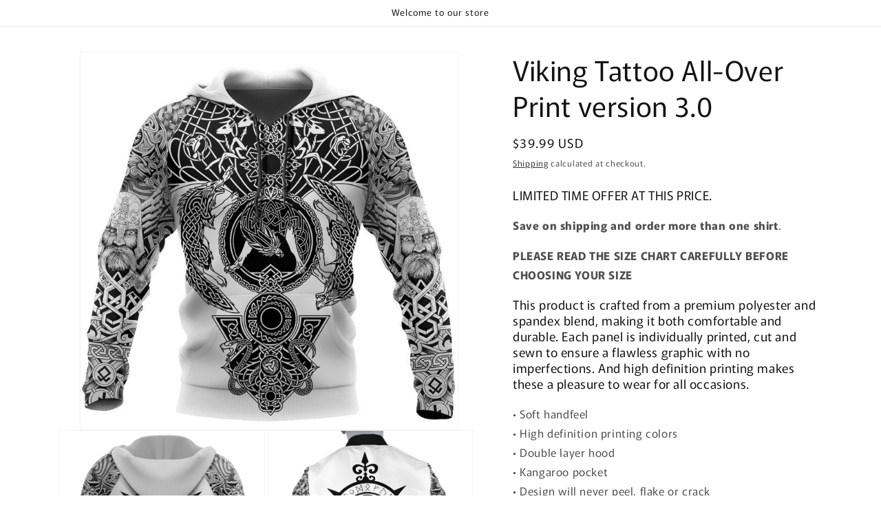

--- FILE ---
content_type: text/html; charset=utf-8
request_url: https://vibecosy.com/products/viking-tattoo-all-over-print-version-3-0
body_size: 36051
content:
<!doctype html>
<html class="js" lang="en">
  <head>
    <meta charset="utf-8">
    <meta http-equiv="X-UA-Compatible" content="IE=edge">
    <meta name="viewport" content="width=device-width,initial-scale=1">
    <meta name="theme-color" content="">
    <link rel="canonical" href="https://vibecosy.com/products/viking-tattoo-all-over-print-version-3-0"><link rel="preconnect" href="https://fonts.shopifycdn.com" crossorigin><title>
      Viking Tattoo All-Over Print version 3.0
 &ndash; Vibe Cosy™</title>

    
      <meta name="description" content="LIMITED TIME OFFER AT THIS PRICE. Save on shipping and order more than one shirt. PLEASE READ THE SIZE CHART CAREFULLY BEFORE CHOOSING YOUR SIZE This product is crafted from a premium polyester and spandex blend, making it both comfortable and durable. Each panel is individually printed, cut and sewn to ensure a flawle">
    

    

<meta property="og:site_name" content="Vibe Cosy™">
<meta property="og:url" content="https://vibecosy.com/products/viking-tattoo-all-over-print-version-3-0">
<meta property="og:title" content="Viking Tattoo All-Over Print version 3.0">
<meta property="og:type" content="product">
<meta property="og:description" content="LIMITED TIME OFFER AT THIS PRICE. Save on shipping and order more than one shirt. PLEASE READ THE SIZE CHART CAREFULLY BEFORE CHOOSING YOUR SIZE This product is crafted from a premium polyester and spandex blend, making it both comfortable and durable. Each panel is individually printed, cut and sewn to ensure a flawle"><meta property="og:image" content="http://vibecosy.com/cdn/shop/products/Hoodie_69ea94d0-1923-46ee-8f3c-964d1a5bc5a5.jpg?v=1596168055">
  <meta property="og:image:secure_url" content="https://vibecosy.com/cdn/shop/products/Hoodie_69ea94d0-1923-46ee-8f3c-964d1a5bc5a5.jpg?v=1596168055">
  <meta property="og:image:width" content="1024">
  <meta property="og:image:height" content="1024"><meta property="og:price:amount" content="29.99">
  <meta property="og:price:currency" content="USD"><meta name="twitter:card" content="summary_large_image">
<meta name="twitter:title" content="Viking Tattoo All-Over Print version 3.0">
<meta name="twitter:description" content="LIMITED TIME OFFER AT THIS PRICE. Save on shipping and order more than one shirt. PLEASE READ THE SIZE CHART CAREFULLY BEFORE CHOOSING YOUR SIZE This product is crafted from a premium polyester and spandex blend, making it both comfortable and durable. Each panel is individually printed, cut and sewn to ensure a flawle">


    <script src="//vibecosy.com/cdn/shop/t/18/assets/constants.js?v=132983761750457495441756640029" defer="defer"></script>
    <script src="//vibecosy.com/cdn/shop/t/18/assets/pubsub.js?v=25310214064522200911756640030" defer="defer"></script>
    <script src="//vibecosy.com/cdn/shop/t/18/assets/global.js?v=7301445359237545521756640029" defer="defer"></script>
    <script src="//vibecosy.com/cdn/shop/t/18/assets/details-disclosure.js?v=13653116266235556501756640029" defer="defer"></script>
    <script src="//vibecosy.com/cdn/shop/t/18/assets/details-modal.js?v=25581673532751508451756640029" defer="defer"></script>
    <script src="//vibecosy.com/cdn/shop/t/18/assets/search-form.js?v=133129549252120666541756640030" defer="defer"></script><script src="//vibecosy.com/cdn/shop/t/18/assets/animations.js?v=88693664871331136111756640028" defer="defer"></script><script>window.performance && window.performance.mark && window.performance.mark('shopify.content_for_header.start');</script><meta name="google-site-verification" content="fpK_aSxnBoxF_imbiEhKiMlCqtjV2bwkvE8TPVd-k-c">
<meta id="shopify-digital-wallet" name="shopify-digital-wallet" content="/36447322248/digital_wallets/dialog">
<link rel="alternate" type="application/json+oembed" href="https://vibecosy.com/products/viking-tattoo-all-over-print-version-3-0.oembed">
<script async="async" src="/checkouts/internal/preloads.js?locale=en-US"></script>
<script id="shopify-features" type="application/json">{"accessToken":"278695d23bf23c05e28b5b72ac20b9e6","betas":["rich-media-storefront-analytics"],"domain":"vibecosy.com","predictiveSearch":true,"shopId":36447322248,"locale":"en"}</script>
<script>var Shopify = Shopify || {};
Shopify.shop = "amsbk.myshopify.com";
Shopify.locale = "en";
Shopify.currency = {"active":"USD","rate":"1.0"};
Shopify.country = "US";
Shopify.theme = {"name":"Rise","id":143066595464,"schema_name":"Rise","schema_version":"15.4.0","theme_store_id":2738,"role":"main"};
Shopify.theme.handle = "null";
Shopify.theme.style = {"id":null,"handle":null};
Shopify.cdnHost = "vibecosy.com/cdn";
Shopify.routes = Shopify.routes || {};
Shopify.routes.root = "/";</script>
<script type="module">!function(o){(o.Shopify=o.Shopify||{}).modules=!0}(window);</script>
<script>!function(o){function n(){var o=[];function n(){o.push(Array.prototype.slice.apply(arguments))}return n.q=o,n}var t=o.Shopify=o.Shopify||{};t.loadFeatures=n(),t.autoloadFeatures=n()}(window);</script>
<script id="shop-js-analytics" type="application/json">{"pageType":"product"}</script>
<script defer="defer" async type="module" src="//vibecosy.com/cdn/shopifycloud/shop-js/modules/v2/client.init-shop-cart-sync_DRRuZ9Jb.en.esm.js"></script>
<script defer="defer" async type="module" src="//vibecosy.com/cdn/shopifycloud/shop-js/modules/v2/chunk.common_Bq80O0pE.esm.js"></script>
<script type="module">
  await import("//vibecosy.com/cdn/shopifycloud/shop-js/modules/v2/client.init-shop-cart-sync_DRRuZ9Jb.en.esm.js");
await import("//vibecosy.com/cdn/shopifycloud/shop-js/modules/v2/chunk.common_Bq80O0pE.esm.js");

  window.Shopify.SignInWithShop?.initShopCartSync?.({"fedCMEnabled":true,"windoidEnabled":true});

</script>
<script>(function() {
  var isLoaded = false;
  function asyncLoad() {
    if (isLoaded) return;
    isLoaded = true;
    var urls = ["https:\/\/cdn.productcustomizer.com\/storefront\/production-product-customizer-v2.js?shop=amsbk.myshopify.com","https:\/\/reconvert-cdn.com\/assets\/js\/store_reconvert_node.js?v=2\u0026scid=N2VlMDkwYWFkZmNmYjY3OWZhMzFhYmViNzViMzc1MzIuZDEyN2JmODVkMzEyNzA0OTcwYzc4OGI3ZTcwMjJjYzU=\u0026shop=amsbk.myshopify.com"];
    for (var i = 0; i < urls.length; i++) {
      var s = document.createElement('script');
      s.type = 'text/javascript';
      s.async = true;
      s.src = urls[i];
      var x = document.getElementsByTagName('script')[0];
      x.parentNode.insertBefore(s, x);
    }
  };
  if(window.attachEvent) {
    window.attachEvent('onload', asyncLoad);
  } else {
    window.addEventListener('load', asyncLoad, false);
  }
})();</script>
<script id="__st">var __st={"a":36447322248,"offset":-28800,"reqid":"607d7fc3-28ca-4f31-85ec-59640dbd6100-1763575786","pageurl":"vibecosy.com\/products\/viking-tattoo-all-over-print-version-3-0","u":"62891519158e","p":"product","rtyp":"product","rid":4765690658952};</script>
<script>window.ShopifyPaypalV4VisibilityTracking = true;</script>
<script id="captcha-bootstrap">!function(){'use strict';const t='contact',e='account',n='new_comment',o=[[t,t],['blogs',n],['comments',n],[t,'customer']],c=[[e,'customer_login'],[e,'guest_login'],[e,'recover_customer_password'],[e,'create_customer']],r=t=>t.map((([t,e])=>`form[action*='/${t}']:not([data-nocaptcha='true']) input[name='form_type'][value='${e}']`)).join(','),a=t=>()=>t?[...document.querySelectorAll(t)].map((t=>t.form)):[];function s(){const t=[...o],e=r(t);return a(e)}const i='password',u='form_key',d=['recaptcha-v3-token','g-recaptcha-response','h-captcha-response',i],f=()=>{try{return window.sessionStorage}catch{return}},m='__shopify_v',_=t=>t.elements[u];function p(t,e,n=!1){try{const o=window.sessionStorage,c=JSON.parse(o.getItem(e)),{data:r}=function(t){const{data:e,action:n}=t;return t[m]||n?{data:e,action:n}:{data:t,action:n}}(c);for(const[e,n]of Object.entries(r))t.elements[e]&&(t.elements[e].value=n);n&&o.removeItem(e)}catch(o){console.error('form repopulation failed',{error:o})}}const l='form_type',E='cptcha';function T(t){t.dataset[E]=!0}const w=window,h=w.document,L='Shopify',v='ce_forms',y='captcha';let A=!1;((t,e)=>{const n=(g='f06e6c50-85a8-45c8-87d0-21a2b65856fe',I='https://cdn.shopify.com/shopifycloud/storefront-forms-hcaptcha/ce_storefront_forms_captcha_hcaptcha.v1.5.2.iife.js',D={infoText:'Protected by hCaptcha',privacyText:'Privacy',termsText:'Terms'},(t,e,n)=>{const o=w[L][v],c=o.bindForm;if(c)return c(t,g,e,D).then(n);var r;o.q.push([[t,g,e,D],n]),r=I,A||(h.body.append(Object.assign(h.createElement('script'),{id:'captcha-provider',async:!0,src:r})),A=!0)});var g,I,D;w[L]=w[L]||{},w[L][v]=w[L][v]||{},w[L][v].q=[],w[L][y]=w[L][y]||{},w[L][y].protect=function(t,e){n(t,void 0,e),T(t)},Object.freeze(w[L][y]),function(t,e,n,w,h,L){const[v,y,A,g]=function(t,e,n){const i=e?o:[],u=t?c:[],d=[...i,...u],f=r(d),m=r(i),_=r(d.filter((([t,e])=>n.includes(e))));return[a(f),a(m),a(_),s()]}(w,h,L),I=t=>{const e=t.target;return e instanceof HTMLFormElement?e:e&&e.form},D=t=>v().includes(t);t.addEventListener('submit',(t=>{const e=I(t);if(!e)return;const n=D(e)&&!e.dataset.hcaptchaBound&&!e.dataset.recaptchaBound,o=_(e),c=g().includes(e)&&(!o||!o.value);(n||c)&&t.preventDefault(),c&&!n&&(function(t){try{if(!f())return;!function(t){const e=f();if(!e)return;const n=_(t);if(!n)return;const o=n.value;o&&e.removeItem(o)}(t);const e=Array.from(Array(32),(()=>Math.random().toString(36)[2])).join('');!function(t,e){_(t)||t.append(Object.assign(document.createElement('input'),{type:'hidden',name:u})),t.elements[u].value=e}(t,e),function(t,e){const n=f();if(!n)return;const o=[...t.querySelectorAll(`input[type='${i}']`)].map((({name:t})=>t)),c=[...d,...o],r={};for(const[a,s]of new FormData(t).entries())c.includes(a)||(r[a]=s);n.setItem(e,JSON.stringify({[m]:1,action:t.action,data:r}))}(t,e)}catch(e){console.error('failed to persist form',e)}}(e),e.submit())}));const S=(t,e)=>{t&&!t.dataset[E]&&(n(t,e.some((e=>e===t))),T(t))};for(const o of['focusin','change'])t.addEventListener(o,(t=>{const e=I(t);D(e)&&S(e,y())}));const B=e.get('form_key'),M=e.get(l),P=B&&M;t.addEventListener('DOMContentLoaded',(()=>{const t=y();if(P)for(const e of t)e.elements[l].value===M&&p(e,B);[...new Set([...A(),...v().filter((t=>'true'===t.dataset.shopifyCaptcha))])].forEach((e=>S(e,t)))}))}(h,new URLSearchParams(w.location.search),n,t,e,['guest_login'])})(!0,!0)}();</script>
<script integrity="sha256-52AcMU7V7pcBOXWImdc/TAGTFKeNjmkeM1Pvks/DTgc=" data-source-attribution="shopify.loadfeatures" defer="defer" src="//vibecosy.com/cdn/shopifycloud/storefront/assets/storefront/load_feature-81c60534.js" crossorigin="anonymous"></script>
<script data-source-attribution="shopify.dynamic_checkout.dynamic.init">var Shopify=Shopify||{};Shopify.PaymentButton=Shopify.PaymentButton||{isStorefrontPortableWallets:!0,init:function(){window.Shopify.PaymentButton.init=function(){};var t=document.createElement("script");t.src="https://vibecosy.com/cdn/shopifycloud/portable-wallets/latest/portable-wallets.en.js",t.type="module",document.head.appendChild(t)}};
</script>
<script data-source-attribution="shopify.dynamic_checkout.buyer_consent">
  function portableWalletsHideBuyerConsent(e){var t=document.getElementById("shopify-buyer-consent"),n=document.getElementById("shopify-subscription-policy-button");t&&n&&(t.classList.add("hidden"),t.setAttribute("aria-hidden","true"),n.removeEventListener("click",e))}function portableWalletsShowBuyerConsent(e){var t=document.getElementById("shopify-buyer-consent"),n=document.getElementById("shopify-subscription-policy-button");t&&n&&(t.classList.remove("hidden"),t.removeAttribute("aria-hidden"),n.addEventListener("click",e))}window.Shopify?.PaymentButton&&(window.Shopify.PaymentButton.hideBuyerConsent=portableWalletsHideBuyerConsent,window.Shopify.PaymentButton.showBuyerConsent=portableWalletsShowBuyerConsent);
</script>
<script>
  function portableWalletsCleanup(e){e&&e.src&&console.error("Failed to load portable wallets script "+e.src);var t=document.querySelectorAll("shopify-accelerated-checkout .shopify-payment-button__skeleton, shopify-accelerated-checkout-cart .wallet-cart-button__skeleton"),e=document.getElementById("shopify-buyer-consent");for(let e=0;e<t.length;e++)t[e].remove();e&&e.remove()}function portableWalletsNotLoadedAsModule(e){e instanceof ErrorEvent&&"string"==typeof e.message&&e.message.includes("import.meta")&&"string"==typeof e.filename&&e.filename.includes("portable-wallets")&&(window.removeEventListener("error",portableWalletsNotLoadedAsModule),window.Shopify.PaymentButton.failedToLoad=e,"loading"===document.readyState?document.addEventListener("DOMContentLoaded",window.Shopify.PaymentButton.init):window.Shopify.PaymentButton.init())}window.addEventListener("error",portableWalletsNotLoadedAsModule);
</script>

<script type="module" src="https://vibecosy.com/cdn/shopifycloud/portable-wallets/latest/portable-wallets.en.js" onError="portableWalletsCleanup(this)" crossorigin="anonymous"></script>
<script nomodule>
  document.addEventListener("DOMContentLoaded", portableWalletsCleanup);
</script>

<link id="shopify-accelerated-checkout-styles" rel="stylesheet" media="screen" href="https://vibecosy.com/cdn/shopifycloud/portable-wallets/latest/accelerated-checkout-backwards-compat.css" crossorigin="anonymous">
<style id="shopify-accelerated-checkout-cart">
        #shopify-buyer-consent {
  margin-top: 1em;
  display: inline-block;
  width: 100%;
}

#shopify-buyer-consent.hidden {
  display: none;
}

#shopify-subscription-policy-button {
  background: none;
  border: none;
  padding: 0;
  text-decoration: underline;
  font-size: inherit;
  cursor: pointer;
}

#shopify-subscription-policy-button::before {
  box-shadow: none;
}

      </style>

<script>window.performance && window.performance.mark && window.performance.mark('shopify.content_for_header.end');</script>


    <style data-shopify>
      @font-face {
  font-family: Murecho;
  font-weight: 400;
  font-style: normal;
  font-display: swap;
  src: url("//vibecosy.com/cdn/fonts/murecho/murecho_n4.48026a226f97b34dd378daf307ec4f9bcdf1dd4c.woff2") format("woff2"),
       url("//vibecosy.com/cdn/fonts/murecho/murecho_n4.62af42a5730130829855fc8b72500870b1c3928f.woff") format("woff");
}

      @font-face {
  font-family: Murecho;
  font-weight: 700;
  font-style: normal;
  font-display: swap;
  src: url("//vibecosy.com/cdn/fonts/murecho/murecho_n7.85aa37ea273eee5593712f2d3fa544d877fef839.woff2") format("woff2"),
       url("//vibecosy.com/cdn/fonts/murecho/murecho_n7.fdc74c3f8eb063037894d0a2144b94bc1eb95a6e.woff") format("woff");
}

      
      
      @font-face {
  font-family: Murecho;
  font-weight: 400;
  font-style: normal;
  font-display: swap;
  src: url("//vibecosy.com/cdn/fonts/murecho/murecho_n4.48026a226f97b34dd378daf307ec4f9bcdf1dd4c.woff2") format("woff2"),
       url("//vibecosy.com/cdn/fonts/murecho/murecho_n4.62af42a5730130829855fc8b72500870b1c3928f.woff") format("woff");
}


      
        :root,
        .color-scheme-1 {
          --color-background: 255,255,255;
        
          --gradient-background: #FFFFFF;
        

        

        --color-foreground: 18,18,18;
        --color-background-contrast: 191,191,191;
        --color-shadow: 18,18,18;
        --color-button: 18,18,18;
        --color-button-text: 255,255,255;
        --color-secondary-button: 255,255,255;
        --color-secondary-button-text: 18,18,18;
        --color-link: 18,18,18;
        --color-badge-foreground: 18,18,18;
        --color-badge-background: 255,255,255;
        --color-badge-border: 18,18,18;
        --payment-terms-background-color: rgb(255 255 255);
      }
      
        
        .color-scheme-2 {
          --color-background: 243,243,243;
        
          --gradient-background: #F3F3F3;
        

        

        --color-foreground: 18,18,18;
        --color-background-contrast: 179,179,179;
        --color-shadow: 18,18,18;
        --color-button: 18,18,18;
        --color-button-text: 243,243,243;
        --color-secondary-button: 243,243,243;
        --color-secondary-button-text: 18,18,18;
        --color-link: 18,18,18;
        --color-badge-foreground: 18,18,18;
        --color-badge-background: 243,243,243;
        --color-badge-border: 18,18,18;
        --payment-terms-background-color: rgb(243 243 243);
      }
      
        
        .color-scheme-3 {
          --color-background: 36,40,51;
        
          --gradient-background: #242833;
        

        

        --color-foreground: 255,255,255;
        --color-background-contrast: 47,52,66;
        --color-shadow: 18,18,18;
        --color-button: 255,255,255;
        --color-button-text: 0,0,0;
        --color-secondary-button: 36,40,51;
        --color-secondary-button-text: 255,255,255;
        --color-link: 255,255,255;
        --color-badge-foreground: 255,255,255;
        --color-badge-background: 36,40,51;
        --color-badge-border: 255,255,255;
        --payment-terms-background-color: rgb(36 40 51);
      }
      
        
        .color-scheme-4 {
          --color-background: 18,18,18;
        
          --gradient-background: #121212;
        

        

        --color-foreground: 255,255,255;
        --color-background-contrast: 146,146,146;
        --color-shadow: 18,18,18;
        --color-button: 255,255,255;
        --color-button-text: 18,18,18;
        --color-secondary-button: 18,18,18;
        --color-secondary-button-text: 255,255,255;
        --color-link: 255,255,255;
        --color-badge-foreground: 255,255,255;
        --color-badge-background: 18,18,18;
        --color-badge-border: 255,255,255;
        --payment-terms-background-color: rgb(18 18 18);
      }
      
        
        .color-scheme-5 {
          --color-background: 51,79,180;
        
          --gradient-background: #334FB4;
        

        

        --color-foreground: 255,255,255;
        --color-background-contrast: 23,35,81;
        --color-shadow: 18,18,18;
        --color-button: 255,255,255;
        --color-button-text: 51,79,180;
        --color-secondary-button: 51,79,180;
        --color-secondary-button-text: 255,255,255;
        --color-link: 255,255,255;
        --color-badge-foreground: 255,255,255;
        --color-badge-background: 51,79,180;
        --color-badge-border: 255,255,255;
        --payment-terms-background-color: rgb(51 79 180);
      }
      

      body, .color-scheme-1, .color-scheme-2, .color-scheme-3, .color-scheme-4, .color-scheme-5 {
        color: rgba(var(--color-foreground), 0.75);
        background-color: rgb(var(--color-background));
      }

      :root {
        --font-body-family: Murecho, sans-serif;
        --font-body-style: normal;
        --font-body-weight: 400;
        --font-body-weight-bold: 700;

        --font-heading-family: Murecho, sans-serif;
        --font-heading-style: normal;
        --font-heading-weight: 400;

        --font-body-scale: 1.0;
        --font-heading-scale: 1.0;

        --media-padding: px;
        --media-border-opacity: 0.05;
        --media-border-width: 1px;
        --media-radius: 0px;
        --media-shadow-opacity: 0.0;
        --media-shadow-horizontal-offset: 0px;
        --media-shadow-vertical-offset: 4px;
        --media-shadow-blur-radius: 5px;
        --media-shadow-visible: 0;

        --page-width: 120rem;
        --page-width-margin: 0rem;

        --product-card-image-padding: 0.0rem;
        --product-card-corner-radius: 0.0rem;
        --product-card-text-alignment: left;
        --product-card-border-width: 0.0rem;
        --product-card-border-opacity: 0.1;
        --product-card-shadow-opacity: 0.0;
        --product-card-shadow-visible: 0;
        --product-card-shadow-horizontal-offset: 0.0rem;
        --product-card-shadow-vertical-offset: 0.4rem;
        --product-card-shadow-blur-radius: 0.5rem;

        --collection-card-image-padding: 0.0rem;
        --collection-card-corner-radius: 0.0rem;
        --collection-card-text-alignment: left;
        --collection-card-border-width: 0.0rem;
        --collection-card-border-opacity: 0.1;
        --collection-card-shadow-opacity: 0.0;
        --collection-card-shadow-visible: 0;
        --collection-card-shadow-horizontal-offset: 0.0rem;
        --collection-card-shadow-vertical-offset: 0.4rem;
        --collection-card-shadow-blur-radius: 0.5rem;

        --blog-card-image-padding: 0.0rem;
        --blog-card-corner-radius: 0.0rem;
        --blog-card-text-alignment: left;
        --blog-card-border-width: 0.0rem;
        --blog-card-border-opacity: 0.1;
        --blog-card-shadow-opacity: 0.0;
        --blog-card-shadow-visible: 0;
        --blog-card-shadow-horizontal-offset: 0.0rem;
        --blog-card-shadow-vertical-offset: 0.4rem;
        --blog-card-shadow-blur-radius: 0.5rem;

        --badge-corner-radius: 4.0rem;

        --popup-border-width: 1px;
        --popup-border-opacity: 0.1;
        --popup-corner-radius: 0px;
        --popup-shadow-opacity: 0.05;
        --popup-shadow-horizontal-offset: 0px;
        --popup-shadow-vertical-offset: 4px;
        --popup-shadow-blur-radius: 5px;

        --drawer-border-width: 1px;
        --drawer-border-opacity: 0.1;
        --drawer-shadow-opacity: 0.0;
        --drawer-shadow-horizontal-offset: 0px;
        --drawer-shadow-vertical-offset: 4px;
        --drawer-shadow-blur-radius: 5px;

        --spacing-sections-desktop: 0px;
        --spacing-sections-mobile: 0px;

        --grid-desktop-vertical-spacing: 8px;
        --grid-desktop-horizontal-spacing: 8px;
        --grid-mobile-vertical-spacing: 4px;
        --grid-mobile-horizontal-spacing: 4px;

        --text-boxes-border-opacity: 0.1;
        --text-boxes-border-width: 0px;
        --text-boxes-radius: 0px;
        --text-boxes-shadow-opacity: 0.0;
        --text-boxes-shadow-visible: 0;
        --text-boxes-shadow-horizontal-offset: 0px;
        --text-boxes-shadow-vertical-offset: 4px;
        --text-boxes-shadow-blur-radius: 5px;

        --buttons-radius: 0px;
        --buttons-radius-outset: 0px;
        --buttons-border-width: 1px;
        --buttons-border-opacity: 1.0;
        --buttons-shadow-opacity: 0.0;
        --buttons-shadow-visible: 0;
        --buttons-shadow-horizontal-offset: 0px;
        --buttons-shadow-vertical-offset: 4px;
        --buttons-shadow-blur-radius: 5px;
        --buttons-border-offset: 0px;

        --inputs-radius: 0px;
        --inputs-border-width: 1px;
        --inputs-border-opacity: 0.55;
        --inputs-shadow-opacity: 0.0;
        --inputs-shadow-horizontal-offset: 0px;
        --inputs-margin-offset: 0px;
        --inputs-shadow-vertical-offset: 4px;
        --inputs-shadow-blur-radius: 5px;
        --inputs-radius-outset: 0px;

        --variant-pills-radius: 40px;
        --variant-pills-border-width: 1px;
        --variant-pills-border-opacity: 0.55;
        --variant-pills-shadow-opacity: 0.0;
        --variant-pills-shadow-horizontal-offset: 0px;
        --variant-pills-shadow-vertical-offset: 4px;
        --variant-pills-shadow-blur-radius: 5px;
      }

      *,
      *::before,
      *::after {
        box-sizing: inherit;
      }

      html {
        box-sizing: border-box;
        font-size: calc(var(--font-body-scale) * 62.5%);
        height: 100%;
      }

      body {
        display: grid;
        grid-template-rows: auto auto 1fr auto;
        grid-template-columns: 100%;
        min-height: 100%;
        margin: 0;
        font-size: 1.5rem;
        letter-spacing: 0.06rem;
        line-height: calc(1 + 0.8 / var(--font-body-scale));
        font-family: var(--font-body-family);
        font-style: var(--font-body-style);
        font-weight: var(--font-body-weight);
      }

      @media screen and (min-width: 750px) {
        body {
          font-size: 1.6rem;
        }
      }
    </style>

    <link href="//vibecosy.com/cdn/shop/t/18/assets/base.css?v=159841507637079171801756640028" rel="stylesheet" type="text/css" media="all" />
    <link rel="stylesheet" href="//vibecosy.com/cdn/shop/t/18/assets/component-cart-items.css?v=13033300910818915211756640029" media="print" onload="this.media='all'">
      <link rel="preload" as="font" href="//vibecosy.com/cdn/fonts/murecho/murecho_n4.48026a226f97b34dd378daf307ec4f9bcdf1dd4c.woff2" type="font/woff2" crossorigin>
      

      <link rel="preload" as="font" href="//vibecosy.com/cdn/fonts/murecho/murecho_n4.48026a226f97b34dd378daf307ec4f9bcdf1dd4c.woff2" type="font/woff2" crossorigin>
      
<link href="//vibecosy.com/cdn/shop/t/18/assets/component-localization-form.css?v=170315343355214948141756640029" rel="stylesheet" type="text/css" media="all" />
      <script src="//vibecosy.com/cdn/shop/t/18/assets/localization-form.js?v=144176611646395275351756640030" defer="defer"></script><link
        rel="stylesheet"
        href="//vibecosy.com/cdn/shop/t/18/assets/component-predictive-search.css?v=118923337488134913561756640029"
        media="print"
        onload="this.media='all'"
      ><script>
      if (Shopify.designMode) {
        document.documentElement.classList.add('shopify-design-mode');
      }
    </script>
  <link href="https://monorail-edge.shopifysvc.com" rel="dns-prefetch">
<script>(function(){if ("sendBeacon" in navigator && "performance" in window) {try {var session_token_from_headers = performance.getEntriesByType('navigation')[0].serverTiming.find(x => x.name == '_s').description;} catch {var session_token_from_headers = undefined;}var session_cookie_matches = document.cookie.match(/_shopify_s=([^;]*)/);var session_token_from_cookie = session_cookie_matches && session_cookie_matches.length === 2 ? session_cookie_matches[1] : "";var session_token = session_token_from_headers || session_token_from_cookie || "";function handle_abandonment_event(e) {var entries = performance.getEntries().filter(function(entry) {return /monorail-edge.shopifysvc.com/.test(entry.name);});if (!window.abandonment_tracked && entries.length === 0) {window.abandonment_tracked = true;var currentMs = Date.now();var navigation_start = performance.timing.navigationStart;var payload = {shop_id: 36447322248,url: window.location.href,navigation_start,duration: currentMs - navigation_start,session_token,page_type: "product"};window.navigator.sendBeacon("https://monorail-edge.shopifysvc.com/v1/produce", JSON.stringify({schema_id: "online_store_buyer_site_abandonment/1.1",payload: payload,metadata: {event_created_at_ms: currentMs,event_sent_at_ms: currentMs}}));}}window.addEventListener('pagehide', handle_abandonment_event);}}());</script>
<script id="web-pixels-manager-setup">(function e(e,d,r,n,o){if(void 0===o&&(o={}),!Boolean(null===(a=null===(i=window.Shopify)||void 0===i?void 0:i.analytics)||void 0===a?void 0:a.replayQueue)){var i,a;window.Shopify=window.Shopify||{};var t=window.Shopify;t.analytics=t.analytics||{};var s=t.analytics;s.replayQueue=[],s.publish=function(e,d,r){return s.replayQueue.push([e,d,r]),!0};try{self.performance.mark("wpm:start")}catch(e){}var l=function(){var e={modern:/Edge?\/(1{2}[4-9]|1[2-9]\d|[2-9]\d{2}|\d{4,})\.\d+(\.\d+|)|Firefox\/(1{2}[4-9]|1[2-9]\d|[2-9]\d{2}|\d{4,})\.\d+(\.\d+|)|Chrom(ium|e)\/(9{2}|\d{3,})\.\d+(\.\d+|)|(Maci|X1{2}).+ Version\/(15\.\d+|(1[6-9]|[2-9]\d|\d{3,})\.\d+)([,.]\d+|)( \(\w+\)|)( Mobile\/\w+|) Safari\/|Chrome.+OPR\/(9{2}|\d{3,})\.\d+\.\d+|(CPU[ +]OS|iPhone[ +]OS|CPU[ +]iPhone|CPU IPhone OS|CPU iPad OS)[ +]+(15[._]\d+|(1[6-9]|[2-9]\d|\d{3,})[._]\d+)([._]\d+|)|Android:?[ /-](13[3-9]|1[4-9]\d|[2-9]\d{2}|\d{4,})(\.\d+|)(\.\d+|)|Android.+Firefox\/(13[5-9]|1[4-9]\d|[2-9]\d{2}|\d{4,})\.\d+(\.\d+|)|Android.+Chrom(ium|e)\/(13[3-9]|1[4-9]\d|[2-9]\d{2}|\d{4,})\.\d+(\.\d+|)|SamsungBrowser\/([2-9]\d|\d{3,})\.\d+/,legacy:/Edge?\/(1[6-9]|[2-9]\d|\d{3,})\.\d+(\.\d+|)|Firefox\/(5[4-9]|[6-9]\d|\d{3,})\.\d+(\.\d+|)|Chrom(ium|e)\/(5[1-9]|[6-9]\d|\d{3,})\.\d+(\.\d+|)([\d.]+$|.*Safari\/(?![\d.]+ Edge\/[\d.]+$))|(Maci|X1{2}).+ Version\/(10\.\d+|(1[1-9]|[2-9]\d|\d{3,})\.\d+)([,.]\d+|)( \(\w+\)|)( Mobile\/\w+|) Safari\/|Chrome.+OPR\/(3[89]|[4-9]\d|\d{3,})\.\d+\.\d+|(CPU[ +]OS|iPhone[ +]OS|CPU[ +]iPhone|CPU IPhone OS|CPU iPad OS)[ +]+(10[._]\d+|(1[1-9]|[2-9]\d|\d{3,})[._]\d+)([._]\d+|)|Android:?[ /-](13[3-9]|1[4-9]\d|[2-9]\d{2}|\d{4,})(\.\d+|)(\.\d+|)|Mobile Safari.+OPR\/([89]\d|\d{3,})\.\d+\.\d+|Android.+Firefox\/(13[5-9]|1[4-9]\d|[2-9]\d{2}|\d{4,})\.\d+(\.\d+|)|Android.+Chrom(ium|e)\/(13[3-9]|1[4-9]\d|[2-9]\d{2}|\d{4,})\.\d+(\.\d+|)|Android.+(UC? ?Browser|UCWEB|U3)[ /]?(15\.([5-9]|\d{2,})|(1[6-9]|[2-9]\d|\d{3,})\.\d+)\.\d+|SamsungBrowser\/(5\.\d+|([6-9]|\d{2,})\.\d+)|Android.+MQ{2}Browser\/(14(\.(9|\d{2,})|)|(1[5-9]|[2-9]\d|\d{3,})(\.\d+|))(\.\d+|)|K[Aa][Ii]OS\/(3\.\d+|([4-9]|\d{2,})\.\d+)(\.\d+|)/},d=e.modern,r=e.legacy,n=navigator.userAgent;return n.match(d)?"modern":n.match(r)?"legacy":"unknown"}(),u="modern"===l?"modern":"legacy",c=(null!=n?n:{modern:"",legacy:""})[u],f=function(e){return[e.baseUrl,"/wpm","/b",e.hashVersion,"modern"===e.buildTarget?"m":"l",".js"].join("")}({baseUrl:d,hashVersion:r,buildTarget:u}),m=function(e){var d=e.version,r=e.bundleTarget,n=e.surface,o=e.pageUrl,i=e.monorailEndpoint;return{emit:function(e){var a=e.status,t=e.errorMsg,s=(new Date).getTime(),l=JSON.stringify({metadata:{event_sent_at_ms:s},events:[{schema_id:"web_pixels_manager_load/3.1",payload:{version:d,bundle_target:r,page_url:o,status:a,surface:n,error_msg:t},metadata:{event_created_at_ms:s}}]});if(!i)return console&&console.warn&&console.warn("[Web Pixels Manager] No Monorail endpoint provided, skipping logging."),!1;try{return self.navigator.sendBeacon.bind(self.navigator)(i,l)}catch(e){}var u=new XMLHttpRequest;try{return u.open("POST",i,!0),u.setRequestHeader("Content-Type","text/plain"),u.send(l),!0}catch(e){return console&&console.warn&&console.warn("[Web Pixels Manager] Got an unhandled error while logging to Monorail."),!1}}}}({version:r,bundleTarget:l,surface:e.surface,pageUrl:self.location.href,monorailEndpoint:e.monorailEndpoint});try{o.browserTarget=l,function(e){var d=e.src,r=e.async,n=void 0===r||r,o=e.onload,i=e.onerror,a=e.sri,t=e.scriptDataAttributes,s=void 0===t?{}:t,l=document.createElement("script"),u=document.querySelector("head"),c=document.querySelector("body");if(l.async=n,l.src=d,a&&(l.integrity=a,l.crossOrigin="anonymous"),s)for(var f in s)if(Object.prototype.hasOwnProperty.call(s,f))try{l.dataset[f]=s[f]}catch(e){}if(o&&l.addEventListener("load",o),i&&l.addEventListener("error",i),u)u.appendChild(l);else{if(!c)throw new Error("Did not find a head or body element to append the script");c.appendChild(l)}}({src:f,async:!0,onload:function(){if(!function(){var e,d;return Boolean(null===(d=null===(e=window.Shopify)||void 0===e?void 0:e.analytics)||void 0===d?void 0:d.initialized)}()){var d=window.webPixelsManager.init(e)||void 0;if(d){var r=window.Shopify.analytics;r.replayQueue.forEach((function(e){var r=e[0],n=e[1],o=e[2];d.publishCustomEvent(r,n,o)})),r.replayQueue=[],r.publish=d.publishCustomEvent,r.visitor=d.visitor,r.initialized=!0}}},onerror:function(){return m.emit({status:"failed",errorMsg:"".concat(f," has failed to load")})},sri:function(e){var d=/^sha384-[A-Za-z0-9+/=]+$/;return"string"==typeof e&&d.test(e)}(c)?c:"",scriptDataAttributes:o}),m.emit({status:"loading"})}catch(e){m.emit({status:"failed",errorMsg:(null==e?void 0:e.message)||"Unknown error"})}}})({shopId: 36447322248,storefrontBaseUrl: "https://vibecosy.com",extensionsBaseUrl: "https://extensions.shopifycdn.com/cdn/shopifycloud/web-pixels-manager",monorailEndpoint: "https://monorail-edge.shopifysvc.com/unstable/produce_batch",surface: "storefront-renderer",enabledBetaFlags: ["2dca8a86"],webPixelsConfigList: [{"id":"644481160","configuration":"{\"config\":\"{\\\"pixel_id\\\":\\\"G-J2VZW3Y720\\\",\\\"target_country\\\":\\\"US\\\",\\\"gtag_events\\\":[{\\\"type\\\":\\\"search\\\",\\\"action_label\\\":\\\"G-J2VZW3Y720\\\"},{\\\"type\\\":\\\"begin_checkout\\\",\\\"action_label\\\":\\\"G-J2VZW3Y720\\\"},{\\\"type\\\":\\\"view_item\\\",\\\"action_label\\\":[\\\"G-J2VZW3Y720\\\",\\\"MC-9FG447CR1S\\\"]},{\\\"type\\\":\\\"purchase\\\",\\\"action_label\\\":[\\\"G-J2VZW3Y720\\\",\\\"MC-9FG447CR1S\\\"]},{\\\"type\\\":\\\"page_view\\\",\\\"action_label\\\":[\\\"G-J2VZW3Y720\\\",\\\"MC-9FG447CR1S\\\"]},{\\\"type\\\":\\\"add_payment_info\\\",\\\"action_label\\\":\\\"G-J2VZW3Y720\\\"},{\\\"type\\\":\\\"add_to_cart\\\",\\\"action_label\\\":\\\"G-J2VZW3Y720\\\"}],\\\"enable_monitoring_mode\\\":false}\"}","eventPayloadVersion":"v1","runtimeContext":"OPEN","scriptVersion":"b2a88bafab3e21179ed38636efcd8a93","type":"APP","apiClientId":1780363,"privacyPurposes":[],"dataSharingAdjustments":{"protectedCustomerApprovalScopes":["read_customer_address","read_customer_email","read_customer_name","read_customer_personal_data","read_customer_phone"]}},{"id":"54001800","configuration":"{\"tagID\":\"2612550893116\"}","eventPayloadVersion":"v1","runtimeContext":"STRICT","scriptVersion":"18031546ee651571ed29edbe71a3550b","type":"APP","apiClientId":3009811,"privacyPurposes":["ANALYTICS","MARKETING","SALE_OF_DATA"],"dataSharingAdjustments":{"protectedCustomerApprovalScopes":["read_customer_address","read_customer_email","read_customer_name","read_customer_personal_data","read_customer_phone"]}},{"id":"shopify-app-pixel","configuration":"{}","eventPayloadVersion":"v1","runtimeContext":"STRICT","scriptVersion":"0450","apiClientId":"shopify-pixel","type":"APP","privacyPurposes":["ANALYTICS","MARKETING"]},{"id":"shopify-custom-pixel","eventPayloadVersion":"v1","runtimeContext":"LAX","scriptVersion":"0450","apiClientId":"shopify-pixel","type":"CUSTOM","privacyPurposes":["ANALYTICS","MARKETING"]}],isMerchantRequest: false,initData: {"shop":{"name":"Vibe Cosy™","paymentSettings":{"currencyCode":"USD"},"myshopifyDomain":"amsbk.myshopify.com","countryCode":"SG","storefrontUrl":"https:\/\/vibecosy.com"},"customer":null,"cart":null,"checkout":null,"productVariants":[{"price":{"amount":39.99,"currencyCode":"USD"},"product":{"title":"Viking Tattoo All-Over Print version 3.0","vendor":"HP Arts","id":"4765690658952","untranslatedTitle":"Viking Tattoo All-Over Print version 3.0","url":"\/products\/viking-tattoo-all-over-print-version-3-0","type":"Apparel"},"id":"33227026464904","image":{"src":"\/\/vibecosy.com\/cdn\/shop\/products\/Hoodie_69ea94d0-1923-46ee-8f3c-964d1a5bc5a5.jpg?v=1596168055"},"sku":"CMWY-HP785_S","title":"Hoodie \/ S","untranslatedTitle":"Hoodie \/ S"},{"price":{"amount":39.99,"currencyCode":"USD"},"product":{"title":"Viking Tattoo All-Over Print version 3.0","vendor":"HP Arts","id":"4765690658952","untranslatedTitle":"Viking Tattoo All-Over Print version 3.0","url":"\/products\/viking-tattoo-all-over-print-version-3-0","type":"Apparel"},"id":"33227026497672","image":{"src":"\/\/vibecosy.com\/cdn\/shop\/products\/Hoodie_69ea94d0-1923-46ee-8f3c-964d1a5bc5a5.jpg?v=1596168055"},"sku":"CMWY-HP785_M","title":"Hoodie \/ M","untranslatedTitle":"Hoodie \/ M"},{"price":{"amount":39.99,"currencyCode":"USD"},"product":{"title":"Viking Tattoo All-Over Print version 3.0","vendor":"HP Arts","id":"4765690658952","untranslatedTitle":"Viking Tattoo All-Over Print version 3.0","url":"\/products\/viking-tattoo-all-over-print-version-3-0","type":"Apparel"},"id":"33227026563208","image":{"src":"\/\/vibecosy.com\/cdn\/shop\/products\/Hoodie_69ea94d0-1923-46ee-8f3c-964d1a5bc5a5.jpg?v=1596168055"},"sku":"CMWY-HP785_L","title":"Hoodie \/ L","untranslatedTitle":"Hoodie \/ L"},{"price":{"amount":39.99,"currencyCode":"USD"},"product":{"title":"Viking Tattoo All-Over Print version 3.0","vendor":"HP Arts","id":"4765690658952","untranslatedTitle":"Viking Tattoo All-Over Print version 3.0","url":"\/products\/viking-tattoo-all-over-print-version-3-0","type":"Apparel"},"id":"33227026628744","image":{"src":"\/\/vibecosy.com\/cdn\/shop\/products\/Hoodie_69ea94d0-1923-46ee-8f3c-964d1a5bc5a5.jpg?v=1596168055"},"sku":"CMWY-HP785_XL","title":"Hoodie \/ XL","untranslatedTitle":"Hoodie \/ XL"},{"price":{"amount":39.99,"currencyCode":"USD"},"product":{"title":"Viking Tattoo All-Over Print version 3.0","vendor":"HP Arts","id":"4765690658952","untranslatedTitle":"Viking Tattoo All-Over Print version 3.0","url":"\/products\/viking-tattoo-all-over-print-version-3-0","type":"Apparel"},"id":"33227026694280","image":{"src":"\/\/vibecosy.com\/cdn\/shop\/products\/Hoodie_69ea94d0-1923-46ee-8f3c-964d1a5bc5a5.jpg?v=1596168055"},"sku":"CMWY-HP785_XXL","title":"Hoodie \/ XXL","untranslatedTitle":"Hoodie \/ XXL"},{"price":{"amount":39.99,"currencyCode":"USD"},"product":{"title":"Viking Tattoo All-Over Print version 3.0","vendor":"HP Arts","id":"4765690658952","untranslatedTitle":"Viking Tattoo All-Over Print version 3.0","url":"\/products\/viking-tattoo-all-over-print-version-3-0","type":"Apparel"},"id":"33227026727048","image":{"src":"\/\/vibecosy.com\/cdn\/shop\/products\/Hoodie_69ea94d0-1923-46ee-8f3c-964d1a5bc5a5.jpg?v=1596168055"},"sku":"CMWY-HP785_3XL","title":"Hoodie \/ 3XL","untranslatedTitle":"Hoodie \/ 3XL"},{"price":{"amount":39.99,"currencyCode":"USD"},"product":{"title":"Viking Tattoo All-Over Print version 3.0","vendor":"HP Arts","id":"4765690658952","untranslatedTitle":"Viking Tattoo All-Over Print version 3.0","url":"\/products\/viking-tattoo-all-over-print-version-3-0","type":"Apparel"},"id":"33227026759816","image":{"src":"\/\/vibecosy.com\/cdn\/shop\/products\/Hoodie_69ea94d0-1923-46ee-8f3c-964d1a5bc5a5.jpg?v=1596168055"},"sku":"CMWY-HP785_4XL","title":"Hoodie \/ 4XL","untranslatedTitle":"Hoodie \/ 4XL"},{"price":{"amount":39.99,"currencyCode":"USD"},"product":{"title":"Viking Tattoo All-Over Print version 3.0","vendor":"HP Arts","id":"4765690658952","untranslatedTitle":"Viking Tattoo All-Over Print version 3.0","url":"\/products\/viking-tattoo-all-over-print-version-3-0","type":"Apparel"},"id":"33227026792584","image":{"src":"\/\/vibecosy.com\/cdn\/shop\/products\/Hoodie_69ea94d0-1923-46ee-8f3c-964d1a5bc5a5.jpg?v=1596168055"},"sku":"CMWY-HP785_5XL","title":"Hoodie \/ 5XL","untranslatedTitle":"Hoodie \/ 5XL"},{"price":{"amount":59.99,"currencyCode":"USD"},"product":{"title":"Viking Tattoo All-Over Print version 3.0","vendor":"HP Arts","id":"4765690658952","untranslatedTitle":"Viking Tattoo All-Over Print version 3.0","url":"\/products\/viking-tattoo-all-over-print-version-3-0","type":"Apparel"},"id":"33227026825352","image":{"src":"\/\/vibecosy.com\/cdn\/shop\/products\/zip_ee18227c-998a-4ecb-9c35-03e3be31854a.jpg?v=1596168055"},"sku":"ZIP-HP785_S","title":"Zipped Hoodie \/ S","untranslatedTitle":"Zipped Hoodie \/ S"},{"price":{"amount":59.99,"currencyCode":"USD"},"product":{"title":"Viking Tattoo All-Over Print version 3.0","vendor":"HP Arts","id":"4765690658952","untranslatedTitle":"Viking Tattoo All-Over Print version 3.0","url":"\/products\/viking-tattoo-all-over-print-version-3-0","type":"Apparel"},"id":"33227026858120","image":{"src":"\/\/vibecosy.com\/cdn\/shop\/products\/zip_ee18227c-998a-4ecb-9c35-03e3be31854a.jpg?v=1596168055"},"sku":"ZIP-HP785_M","title":"Zipped Hoodie \/ M","untranslatedTitle":"Zipped Hoodie \/ M"},{"price":{"amount":59.99,"currencyCode":"USD"},"product":{"title":"Viking Tattoo All-Over Print version 3.0","vendor":"HP Arts","id":"4765690658952","untranslatedTitle":"Viking Tattoo All-Over Print version 3.0","url":"\/products\/viking-tattoo-all-over-print-version-3-0","type":"Apparel"},"id":"33227026890888","image":{"src":"\/\/vibecosy.com\/cdn\/shop\/products\/zip_ee18227c-998a-4ecb-9c35-03e3be31854a.jpg?v=1596168055"},"sku":"ZIP-HP785_L","title":"Zipped Hoodie \/ L","untranslatedTitle":"Zipped Hoodie \/ L"},{"price":{"amount":59.99,"currencyCode":"USD"},"product":{"title":"Viking Tattoo All-Over Print version 3.0","vendor":"HP Arts","id":"4765690658952","untranslatedTitle":"Viking Tattoo All-Over Print version 3.0","url":"\/products\/viking-tattoo-all-over-print-version-3-0","type":"Apparel"},"id":"33227026923656","image":{"src":"\/\/vibecosy.com\/cdn\/shop\/products\/zip_ee18227c-998a-4ecb-9c35-03e3be31854a.jpg?v=1596168055"},"sku":"ZIP-HP785_XL","title":"Zipped Hoodie \/ XL","untranslatedTitle":"Zipped Hoodie \/ XL"},{"price":{"amount":59.99,"currencyCode":"USD"},"product":{"title":"Viking Tattoo All-Over Print version 3.0","vendor":"HP Arts","id":"4765690658952","untranslatedTitle":"Viking Tattoo All-Over Print version 3.0","url":"\/products\/viking-tattoo-all-over-print-version-3-0","type":"Apparel"},"id":"33227026956424","image":{"src":"\/\/vibecosy.com\/cdn\/shop\/products\/zip_ee18227c-998a-4ecb-9c35-03e3be31854a.jpg?v=1596168055"},"sku":"ZIP-HP785_XXL","title":"Zipped Hoodie \/ XXL","untranslatedTitle":"Zipped Hoodie \/ XXL"},{"price":{"amount":59.99,"currencyCode":"USD"},"product":{"title":"Viking Tattoo All-Over Print version 3.0","vendor":"HP Arts","id":"4765690658952","untranslatedTitle":"Viking Tattoo All-Over Print version 3.0","url":"\/products\/viking-tattoo-all-over-print-version-3-0","type":"Apparel"},"id":"33227026989192","image":{"src":"\/\/vibecosy.com\/cdn\/shop\/products\/zip_ee18227c-998a-4ecb-9c35-03e3be31854a.jpg?v=1596168055"},"sku":"ZIP-HP785_3XL","title":"Zipped Hoodie \/ 3XL","untranslatedTitle":"Zipped Hoodie \/ 3XL"},{"price":{"amount":59.99,"currencyCode":"USD"},"product":{"title":"Viking Tattoo All-Over Print version 3.0","vendor":"HP Arts","id":"4765690658952","untranslatedTitle":"Viking Tattoo All-Over Print version 3.0","url":"\/products\/viking-tattoo-all-over-print-version-3-0","type":"Apparel"},"id":"33227027021960","image":{"src":"\/\/vibecosy.com\/cdn\/shop\/products\/zip_ee18227c-998a-4ecb-9c35-03e3be31854a.jpg?v=1596168055"},"sku":"ZIP-HP785_4XL","title":"Zipped Hoodie \/ 4XL","untranslatedTitle":"Zipped Hoodie \/ 4XL"},{"price":{"amount":59.99,"currencyCode":"USD"},"product":{"title":"Viking Tattoo All-Over Print version 3.0","vendor":"HP Arts","id":"4765690658952","untranslatedTitle":"Viking Tattoo All-Over Print version 3.0","url":"\/products\/viking-tattoo-all-over-print-version-3-0","type":"Apparel"},"id":"33227027054728","image":{"src":"\/\/vibecosy.com\/cdn\/shop\/products\/zip_ee18227c-998a-4ecb-9c35-03e3be31854a.jpg?v=1596168055"},"sku":"ZIP-HP785_5XL","title":"Zipped Hoodie \/ 5XL","untranslatedTitle":"Zipped Hoodie \/ 5XL"},{"price":{"amount":32.99,"currencyCode":"USD"},"product":{"title":"Viking Tattoo All-Over Print version 3.0","vendor":"HP Arts","id":"4765690658952","untranslatedTitle":"Viking Tattoo All-Over Print version 3.0","url":"\/products\/viking-tattoo-all-over-print-version-3-0","type":"Apparel"},"id":"33227027120264","image":{"src":"\/\/vibecosy.com\/cdn\/shop\/products\/T-Shirt_1_2aac9107-5ab8-4f9a-be3d-1509cb38238d.jpg?v=1596168055"},"sku":"TX-HP785_S","title":"T-Shirt \/ S","untranslatedTitle":"T-Shirt \/ S"},{"price":{"amount":32.99,"currencyCode":"USD"},"product":{"title":"Viking Tattoo All-Over Print version 3.0","vendor":"HP Arts","id":"4765690658952","untranslatedTitle":"Viking Tattoo All-Over Print version 3.0","url":"\/products\/viking-tattoo-all-over-print-version-3-0","type":"Apparel"},"id":"33227027153032","image":{"src":"\/\/vibecosy.com\/cdn\/shop\/products\/T-Shirt_1_2aac9107-5ab8-4f9a-be3d-1509cb38238d.jpg?v=1596168055"},"sku":"TX-HP785_M","title":"T-Shirt \/ M","untranslatedTitle":"T-Shirt \/ M"},{"price":{"amount":32.99,"currencyCode":"USD"},"product":{"title":"Viking Tattoo All-Over Print version 3.0","vendor":"HP Arts","id":"4765690658952","untranslatedTitle":"Viking Tattoo All-Over Print version 3.0","url":"\/products\/viking-tattoo-all-over-print-version-3-0","type":"Apparel"},"id":"33227027185800","image":{"src":"\/\/vibecosy.com\/cdn\/shop\/products\/T-Shirt_1_2aac9107-5ab8-4f9a-be3d-1509cb38238d.jpg?v=1596168055"},"sku":"TX-HP785_L","title":"T-Shirt \/ L","untranslatedTitle":"T-Shirt \/ L"},{"price":{"amount":32.99,"currencyCode":"USD"},"product":{"title":"Viking Tattoo All-Over Print version 3.0","vendor":"HP Arts","id":"4765690658952","untranslatedTitle":"Viking Tattoo All-Over Print version 3.0","url":"\/products\/viking-tattoo-all-over-print-version-3-0","type":"Apparel"},"id":"33227027218568","image":{"src":"\/\/vibecosy.com\/cdn\/shop\/products\/T-Shirt_1_2aac9107-5ab8-4f9a-be3d-1509cb38238d.jpg?v=1596168055"},"sku":"TX-HP785_XL","title":"T-Shirt \/ XL","untranslatedTitle":"T-Shirt \/ XL"},{"price":{"amount":32.99,"currencyCode":"USD"},"product":{"title":"Viking Tattoo All-Over Print version 3.0","vendor":"HP Arts","id":"4765690658952","untranslatedTitle":"Viking Tattoo All-Over Print version 3.0","url":"\/products\/viking-tattoo-all-over-print-version-3-0","type":"Apparel"},"id":"33227027251336","image":{"src":"\/\/vibecosy.com\/cdn\/shop\/products\/T-Shirt_1_2aac9107-5ab8-4f9a-be3d-1509cb38238d.jpg?v=1596168055"},"sku":"TX-HP785_XXL","title":"T-Shirt \/ XXL","untranslatedTitle":"T-Shirt \/ XXL"},{"price":{"amount":32.99,"currencyCode":"USD"},"product":{"title":"Viking Tattoo All-Over Print version 3.0","vendor":"HP Arts","id":"4765690658952","untranslatedTitle":"Viking Tattoo All-Over Print version 3.0","url":"\/products\/viking-tattoo-all-over-print-version-3-0","type":"Apparel"},"id":"33227027316872","image":{"src":"\/\/vibecosy.com\/cdn\/shop\/products\/T-Shirt_1_2aac9107-5ab8-4f9a-be3d-1509cb38238d.jpg?v=1596168055"},"sku":"TX-HP785_3XL","title":"T-Shirt \/ 3XL","untranslatedTitle":"T-Shirt \/ 3XL"},{"price":{"amount":32.99,"currencyCode":"USD"},"product":{"title":"Viking Tattoo All-Over Print version 3.0","vendor":"HP Arts","id":"4765690658952","untranslatedTitle":"Viking Tattoo All-Over Print version 3.0","url":"\/products\/viking-tattoo-all-over-print-version-3-0","type":"Apparel"},"id":"33227027382408","image":{"src":"\/\/vibecosy.com\/cdn\/shop\/products\/T-Shirt_1_2aac9107-5ab8-4f9a-be3d-1509cb38238d.jpg?v=1596168055"},"sku":"TX-HP785_4XL","title":"T-Shirt \/ 4XL","untranslatedTitle":"T-Shirt \/ 4XL"},{"price":{"amount":32.99,"currencyCode":"USD"},"product":{"title":"Viking Tattoo All-Over Print version 3.0","vendor":"HP Arts","id":"4765690658952","untranslatedTitle":"Viking Tattoo All-Over Print version 3.0","url":"\/products\/viking-tattoo-all-over-print-version-3-0","type":"Apparel"},"id":"33227027447944","image":{"src":"\/\/vibecosy.com\/cdn\/shop\/products\/T-Shirt_1_2aac9107-5ab8-4f9a-be3d-1509cb38238d.jpg?v=1596168055"},"sku":"TX-HP785_5XL","title":"T-Shirt \/ 5XL","untranslatedTitle":"T-Shirt \/ 5XL"},{"price":{"amount":29.99,"currencyCode":"USD"},"product":{"title":"Viking Tattoo All-Over Print version 3.0","vendor":"HP Arts","id":"4765690658952","untranslatedTitle":"Viking Tattoo All-Over Print version 3.0","url":"\/products\/viking-tattoo-all-over-print-version-3-0","type":"Apparel"},"id":"33227027513480","image":{"src":"\/\/vibecosy.com\/cdn\/shop\/products\/man-tank-front_ac01c7f8-e3f7-4ad0-ad33-45c65201cb4f.jpg?v=1596168055"},"sku":"BX-HP785_S","title":"Tank Top \/ S","untranslatedTitle":"Tank Top \/ S"},{"price":{"amount":29.99,"currencyCode":"USD"},"product":{"title":"Viking Tattoo All-Over Print version 3.0","vendor":"HP Arts","id":"4765690658952","untranslatedTitle":"Viking Tattoo All-Over Print version 3.0","url":"\/products\/viking-tattoo-all-over-print-version-3-0","type":"Apparel"},"id":"33227027579016","image":{"src":"\/\/vibecosy.com\/cdn\/shop\/products\/man-tank-front_ac01c7f8-e3f7-4ad0-ad33-45c65201cb4f.jpg?v=1596168055"},"sku":"BX-HP785_M","title":"Tank Top \/ M","untranslatedTitle":"Tank Top \/ M"},{"price":{"amount":29.99,"currencyCode":"USD"},"product":{"title":"Viking Tattoo All-Over Print version 3.0","vendor":"HP Arts","id":"4765690658952","untranslatedTitle":"Viking Tattoo All-Over Print version 3.0","url":"\/products\/viking-tattoo-all-over-print-version-3-0","type":"Apparel"},"id":"33227027644552","image":{"src":"\/\/vibecosy.com\/cdn\/shop\/products\/man-tank-front_ac01c7f8-e3f7-4ad0-ad33-45c65201cb4f.jpg?v=1596168055"},"sku":"BX-HP785_L","title":"Tank Top \/ L","untranslatedTitle":"Tank Top \/ L"},{"price":{"amount":29.99,"currencyCode":"USD"},"product":{"title":"Viking Tattoo All-Over Print version 3.0","vendor":"HP Arts","id":"4765690658952","untranslatedTitle":"Viking Tattoo All-Over Print version 3.0","url":"\/products\/viking-tattoo-all-over-print-version-3-0","type":"Apparel"},"id":"33227027710088","image":{"src":"\/\/vibecosy.com\/cdn\/shop\/products\/man-tank-front_ac01c7f8-e3f7-4ad0-ad33-45c65201cb4f.jpg?v=1596168055"},"sku":"BX-HP785_XL","title":"Tank Top \/ XL","untranslatedTitle":"Tank Top \/ XL"},{"price":{"amount":29.99,"currencyCode":"USD"},"product":{"title":"Viking Tattoo All-Over Print version 3.0","vendor":"HP Arts","id":"4765690658952","untranslatedTitle":"Viking Tattoo All-Over Print version 3.0","url":"\/products\/viking-tattoo-all-over-print-version-3-0","type":"Apparel"},"id":"33227027775624","image":{"src":"\/\/vibecosy.com\/cdn\/shop\/products\/man-tank-front_ac01c7f8-e3f7-4ad0-ad33-45c65201cb4f.jpg?v=1596168055"},"sku":"BX-HP785_XXL","title":"Tank Top \/ XXL","untranslatedTitle":"Tank Top \/ XXL"},{"price":{"amount":29.99,"currencyCode":"USD"},"product":{"title":"Viking Tattoo All-Over Print version 3.0","vendor":"HP Arts","id":"4765690658952","untranslatedTitle":"Viking Tattoo All-Over Print version 3.0","url":"\/products\/viking-tattoo-all-over-print-version-3-0","type":"Apparel"},"id":"33227027808392","image":{"src":"\/\/vibecosy.com\/cdn\/shop\/products\/man-tank-front_ac01c7f8-e3f7-4ad0-ad33-45c65201cb4f.jpg?v=1596168055"},"sku":"BX-HP785_3XL","title":"Tank Top \/ 3XL","untranslatedTitle":"Tank Top \/ 3XL"},{"price":{"amount":29.99,"currencyCode":"USD"},"product":{"title":"Viking Tattoo All-Over Print version 3.0","vendor":"HP Arts","id":"4765690658952","untranslatedTitle":"Viking Tattoo All-Over Print version 3.0","url":"\/products\/viking-tattoo-all-over-print-version-3-0","type":"Apparel"},"id":"33227027906696","image":{"src":"\/\/vibecosy.com\/cdn\/shop\/products\/man-tank-front_ac01c7f8-e3f7-4ad0-ad33-45c65201cb4f.jpg?v=1596168055"},"sku":"BX-HP785_4XL","title":"Tank Top \/ 4XL","untranslatedTitle":"Tank Top \/ 4XL"},{"price":{"amount":29.99,"currencyCode":"USD"},"product":{"title":"Viking Tattoo All-Over Print version 3.0","vendor":"HP Arts","id":"4765690658952","untranslatedTitle":"Viking Tattoo All-Over Print version 3.0","url":"\/products\/viking-tattoo-all-over-print-version-3-0","type":"Apparel"},"id":"33227027972232","image":{"src":"\/\/vibecosy.com\/cdn\/shop\/products\/man-tank-front_ac01c7f8-e3f7-4ad0-ad33-45c65201cb4f.jpg?v=1596168055"},"sku":"BX-HP785_5XL","title":"Tank Top \/ 5XL","untranslatedTitle":"Tank Top \/ 5XL"},{"price":{"amount":69.99,"currencyCode":"USD"},"product":{"title":"Viking Tattoo All-Over Print version 3.0","vendor":"HP Arts","id":"4765690658952","untranslatedTitle":"Viking Tattoo All-Over Print version 3.0","url":"\/products\/viking-tattoo-all-over-print-version-3-0","type":"Apparel"},"id":"33227028037768","image":{"src":"\/\/vibecosy.com\/cdn\/shop\/products\/jacket_1_163e94e4-7676-4a2c-8e50-db631a153192.jpg?v=1596168055"},"sku":"KM-HP785_S","title":"Bomber Jacket \/ S","untranslatedTitle":"Bomber Jacket \/ S"},{"price":{"amount":69.99,"currencyCode":"USD"},"product":{"title":"Viking Tattoo All-Over Print version 3.0","vendor":"HP Arts","id":"4765690658952","untranslatedTitle":"Viking Tattoo All-Over Print version 3.0","url":"\/products\/viking-tattoo-all-over-print-version-3-0","type":"Apparel"},"id":"33227028070536","image":{"src":"\/\/vibecosy.com\/cdn\/shop\/products\/jacket_1_163e94e4-7676-4a2c-8e50-db631a153192.jpg?v=1596168055"},"sku":"KM-HP785_M","title":"Bomber Jacket \/ M","untranslatedTitle":"Bomber Jacket \/ M"},{"price":{"amount":69.99,"currencyCode":"USD"},"product":{"title":"Viking Tattoo All-Over Print version 3.0","vendor":"HP Arts","id":"4765690658952","untranslatedTitle":"Viking Tattoo All-Over Print version 3.0","url":"\/products\/viking-tattoo-all-over-print-version-3-0","type":"Apparel"},"id":"33227028103304","image":{"src":"\/\/vibecosy.com\/cdn\/shop\/products\/jacket_1_163e94e4-7676-4a2c-8e50-db631a153192.jpg?v=1596168055"},"sku":"KM-HP785_L","title":"Bomber Jacket \/ L","untranslatedTitle":"Bomber Jacket \/ L"},{"price":{"amount":69.99,"currencyCode":"USD"},"product":{"title":"Viking Tattoo All-Over Print version 3.0","vendor":"HP Arts","id":"4765690658952","untranslatedTitle":"Viking Tattoo All-Over Print version 3.0","url":"\/products\/viking-tattoo-all-over-print-version-3-0","type":"Apparel"},"id":"33227028136072","image":{"src":"\/\/vibecosy.com\/cdn\/shop\/products\/jacket_1_163e94e4-7676-4a2c-8e50-db631a153192.jpg?v=1596168055"},"sku":"KM-HP785_XL","title":"Bomber Jacket \/ XL","untranslatedTitle":"Bomber Jacket \/ XL"},{"price":{"amount":69.99,"currencyCode":"USD"},"product":{"title":"Viking Tattoo All-Over Print version 3.0","vendor":"HP Arts","id":"4765690658952","untranslatedTitle":"Viking Tattoo All-Over Print version 3.0","url":"\/products\/viking-tattoo-all-over-print-version-3-0","type":"Apparel"},"id":"33227028168840","image":{"src":"\/\/vibecosy.com\/cdn\/shop\/products\/jacket_1_163e94e4-7676-4a2c-8e50-db631a153192.jpg?v=1596168055"},"sku":"KM-HP785_XXL","title":"Bomber Jacket \/ XXL","untranslatedTitle":"Bomber Jacket \/ XXL"},{"price":{"amount":69.99,"currencyCode":"USD"},"product":{"title":"Viking Tattoo All-Over Print version 3.0","vendor":"HP Arts","id":"4765690658952","untranslatedTitle":"Viking Tattoo All-Over Print version 3.0","url":"\/products\/viking-tattoo-all-over-print-version-3-0","type":"Apparel"},"id":"33227028201608","image":{"src":"\/\/vibecosy.com\/cdn\/shop\/products\/jacket_1_163e94e4-7676-4a2c-8e50-db631a153192.jpg?v=1596168055"},"sku":"KM-HP785_3XL","title":"Bomber Jacket \/ 3XL","untranslatedTitle":"Bomber Jacket \/ 3XL"},{"price":{"amount":69.99,"currencyCode":"USD"},"product":{"title":"Viking Tattoo All-Over Print version 3.0","vendor":"HP Arts","id":"4765690658952","untranslatedTitle":"Viking Tattoo All-Over Print version 3.0","url":"\/products\/viking-tattoo-all-over-print-version-3-0","type":"Apparel"},"id":"33227028234376","image":{"src":"\/\/vibecosy.com\/cdn\/shop\/products\/jacket_1_163e94e4-7676-4a2c-8e50-db631a153192.jpg?v=1596168055"},"sku":"KM-HP785_4XL","title":"Bomber Jacket \/ 4XL","untranslatedTitle":"Bomber Jacket \/ 4XL"},{"price":{"amount":69.99,"currencyCode":"USD"},"product":{"title":"Viking Tattoo All-Over Print version 3.0","vendor":"HP Arts","id":"4765690658952","untranslatedTitle":"Viking Tattoo All-Over Print version 3.0","url":"\/products\/viking-tattoo-all-over-print-version-3-0","type":"Apparel"},"id":"33227028267144","image":{"src":"\/\/vibecosy.com\/cdn\/shop\/products\/jacket_1_163e94e4-7676-4a2c-8e50-db631a153192.jpg?v=1596168055"},"sku":"KM-HP785_5XL","title":"Bomber Jacket \/ 5XL","untranslatedTitle":"Bomber Jacket \/ 5XL"},{"price":{"amount":39.99,"currencyCode":"USD"},"product":{"title":"Viking Tattoo All-Over Print version 3.0","vendor":"HP Arts","id":"4765690658952","untranslatedTitle":"Viking Tattoo All-Over Print version 3.0","url":"\/products\/viking-tattoo-all-over-print-version-3-0","type":"Apparel"},"id":"33227028299912","image":{"src":"\/\/vibecosy.com\/cdn\/shop\/products\/hooded_dress_d62d520a-10dd-4790-86d4-8c1c812fb509.jpg?v=1596168055"},"sku":"CWY-HP785_S","title":"Hoodie Dress \/ S","untranslatedTitle":"Hoodie Dress \/ S"},{"price":{"amount":39.99,"currencyCode":"USD"},"product":{"title":"Viking Tattoo All-Over Print version 3.0","vendor":"HP Arts","id":"4765690658952","untranslatedTitle":"Viking Tattoo All-Over Print version 3.0","url":"\/products\/viking-tattoo-all-over-print-version-3-0","type":"Apparel"},"id":"33227028365448","image":{"src":"\/\/vibecosy.com\/cdn\/shop\/products\/hooded_dress_d62d520a-10dd-4790-86d4-8c1c812fb509.jpg?v=1596168055"},"sku":"CWY-HP785_M","title":"Hoodie Dress \/ M","untranslatedTitle":"Hoodie Dress \/ M"},{"price":{"amount":39.99,"currencyCode":"USD"},"product":{"title":"Viking Tattoo All-Over Print version 3.0","vendor":"HP Arts","id":"4765690658952","untranslatedTitle":"Viking Tattoo All-Over Print version 3.0","url":"\/products\/viking-tattoo-all-over-print-version-3-0","type":"Apparel"},"id":"33227028398216","image":{"src":"\/\/vibecosy.com\/cdn\/shop\/products\/hooded_dress_d62d520a-10dd-4790-86d4-8c1c812fb509.jpg?v=1596168055"},"sku":"CWY-HP785_L","title":"Hoodie Dress \/ L","untranslatedTitle":"Hoodie Dress \/ L"},{"price":{"amount":39.99,"currencyCode":"USD"},"product":{"title":"Viking Tattoo All-Over Print version 3.0","vendor":"HP Arts","id":"4765690658952","untranslatedTitle":"Viking Tattoo All-Over Print version 3.0","url":"\/products\/viking-tattoo-all-over-print-version-3-0","type":"Apparel"},"id":"33227028430984","image":{"src":"\/\/vibecosy.com\/cdn\/shop\/products\/hooded_dress_d62d520a-10dd-4790-86d4-8c1c812fb509.jpg?v=1596168055"},"sku":"CWY-HP785_XL","title":"Hoodie Dress \/ XL","untranslatedTitle":"Hoodie Dress \/ XL"},{"price":{"amount":39.99,"currencyCode":"USD"},"product":{"title":"Viking Tattoo All-Over Print version 3.0","vendor":"HP Arts","id":"4765690658952","untranslatedTitle":"Viking Tattoo All-Over Print version 3.0","url":"\/products\/viking-tattoo-all-over-print-version-3-0","type":"Apparel"},"id":"33227028463752","image":{"src":"\/\/vibecosy.com\/cdn\/shop\/products\/hooded_dress_d62d520a-10dd-4790-86d4-8c1c812fb509.jpg?v=1596168055"},"sku":"CWY-HP785_XXL","title":"Hoodie Dress \/ XXL","untranslatedTitle":"Hoodie Dress \/ XXL"},{"price":{"amount":39.99,"currencyCode":"USD"},"product":{"title":"Viking Tattoo All-Over Print version 3.0","vendor":"HP Arts","id":"4765690658952","untranslatedTitle":"Viking Tattoo All-Over Print version 3.0","url":"\/products\/viking-tattoo-all-over-print-version-3-0","type":"Apparel"},"id":"33227028496520","image":{"src":"\/\/vibecosy.com\/cdn\/shop\/products\/hooded_dress_d62d520a-10dd-4790-86d4-8c1c812fb509.jpg?v=1596168055"},"sku":"CWY-HP785_3XL","title":"Hoodie Dress \/ 3XL","untranslatedTitle":"Hoodie Dress \/ 3XL"},{"price":{"amount":39.99,"currencyCode":"USD"},"product":{"title":"Viking Tattoo All-Over Print version 3.0","vendor":"HP Arts","id":"4765690658952","untranslatedTitle":"Viking Tattoo All-Over Print version 3.0","url":"\/products\/viking-tattoo-all-over-print-version-3-0","type":"Apparel"},"id":"33227028529288","image":{"src":"\/\/vibecosy.com\/cdn\/shop\/products\/hooded_dress_d62d520a-10dd-4790-86d4-8c1c812fb509.jpg?v=1596168055"},"sku":"CWY-HP785_4XL","title":"Hoodie Dress \/ 4XL","untranslatedTitle":"Hoodie Dress \/ 4XL"},{"price":{"amount":39.99,"currencyCode":"USD"},"product":{"title":"Viking Tattoo All-Over Print version 3.0","vendor":"HP Arts","id":"4765690658952","untranslatedTitle":"Viking Tattoo All-Over Print version 3.0","url":"\/products\/viking-tattoo-all-over-print-version-3-0","type":"Apparel"},"id":"33227028562056","image":{"src":"\/\/vibecosy.com\/cdn\/shop\/products\/hooded_dress_d62d520a-10dd-4790-86d4-8c1c812fb509.jpg?v=1596168055"},"sku":"CWY-HP785_5XL","title":"Hoodie Dress \/ 5XL","untranslatedTitle":"Hoodie Dress \/ 5XL"},{"price":{"amount":36.99,"currencyCode":"USD"},"product":{"title":"Viking Tattoo All-Over Print version 3.0","vendor":"HP Arts","id":"4765690658952","untranslatedTitle":"Viking Tattoo All-Over Print version 3.0","url":"\/products\/viking-tattoo-all-over-print-version-3-0","type":"Apparel"},"id":"33227028594824","image":{"src":"\/\/vibecosy.com\/cdn\/shop\/products\/legging_3_ed0987fb-8da0-468c-8719-1f18094f567b.jpg?v=1596168055"},"sku":"LGS-HP785_S","title":"Leggings \/ S","untranslatedTitle":"Leggings \/ S"},{"price":{"amount":36.99,"currencyCode":"USD"},"product":{"title":"Viking Tattoo All-Over Print version 3.0","vendor":"HP Arts","id":"4765690658952","untranslatedTitle":"Viking Tattoo All-Over Print version 3.0","url":"\/products\/viking-tattoo-all-over-print-version-3-0","type":"Apparel"},"id":"33227028627592","image":{"src":"\/\/vibecosy.com\/cdn\/shop\/products\/legging_3_ed0987fb-8da0-468c-8719-1f18094f567b.jpg?v=1596168055"},"sku":"LGS-HP785_M","title":"Leggings \/ M","untranslatedTitle":"Leggings \/ M"},{"price":{"amount":36.99,"currencyCode":"USD"},"product":{"title":"Viking Tattoo All-Over Print version 3.0","vendor":"HP Arts","id":"4765690658952","untranslatedTitle":"Viking Tattoo All-Over Print version 3.0","url":"\/products\/viking-tattoo-all-over-print-version-3-0","type":"Apparel"},"id":"33227028660360","image":{"src":"\/\/vibecosy.com\/cdn\/shop\/products\/legging_3_ed0987fb-8da0-468c-8719-1f18094f567b.jpg?v=1596168055"},"sku":"LGS-HP785_L","title":"Leggings \/ L","untranslatedTitle":"Leggings \/ L"},{"price":{"amount":36.99,"currencyCode":"USD"},"product":{"title":"Viking Tattoo All-Over Print version 3.0","vendor":"HP Arts","id":"4765690658952","untranslatedTitle":"Viking Tattoo All-Over Print version 3.0","url":"\/products\/viking-tattoo-all-over-print-version-3-0","type":"Apparel"},"id":"33227028693128","image":{"src":"\/\/vibecosy.com\/cdn\/shop\/products\/legging_3_ed0987fb-8da0-468c-8719-1f18094f567b.jpg?v=1596168055"},"sku":"LGS-HP785_XL","title":"Leggings \/ XL","untranslatedTitle":"Leggings \/ XL"},{"price":{"amount":36.99,"currencyCode":"USD"},"product":{"title":"Viking Tattoo All-Over Print version 3.0","vendor":"HP Arts","id":"4765690658952","untranslatedTitle":"Viking Tattoo All-Over Print version 3.0","url":"\/products\/viking-tattoo-all-over-print-version-3-0","type":"Apparel"},"id":"33227028725896","image":{"src":"\/\/vibecosy.com\/cdn\/shop\/products\/legging_3_ed0987fb-8da0-468c-8719-1f18094f567b.jpg?v=1596168055"},"sku":"LGS-HP785_XXL","title":"Leggings \/ XXL","untranslatedTitle":"Leggings \/ XXL"},{"price":{"amount":36.99,"currencyCode":"USD"},"product":{"title":"Viking Tattoo All-Over Print version 3.0","vendor":"HP Arts","id":"4765690658952","untranslatedTitle":"Viking Tattoo All-Over Print version 3.0","url":"\/products\/viking-tattoo-all-over-print-version-3-0","type":"Apparel"},"id":"33227028758664","image":{"src":"\/\/vibecosy.com\/cdn\/shop\/products\/legging_3_ed0987fb-8da0-468c-8719-1f18094f567b.jpg?v=1596168055"},"sku":"LGS-HP785_3XL","title":"Leggings \/ 3XL","untranslatedTitle":"Leggings \/ 3XL"},{"price":{"amount":36.99,"currencyCode":"USD"},"product":{"title":"Viking Tattoo All-Over Print version 3.0","vendor":"HP Arts","id":"4765690658952","untranslatedTitle":"Viking Tattoo All-Over Print version 3.0","url":"\/products\/viking-tattoo-all-over-print-version-3-0","type":"Apparel"},"id":"33227028791432","image":{"src":"\/\/vibecosy.com\/cdn\/shop\/products\/legging_3_ed0987fb-8da0-468c-8719-1f18094f567b.jpg?v=1596168055"},"sku":"LGS-HP785_4XL","title":"Leggings \/ 4XL","untranslatedTitle":"Leggings \/ 4XL"},{"price":{"amount":36.99,"currencyCode":"USD"},"product":{"title":"Viking Tattoo All-Over Print version 3.0","vendor":"HP Arts","id":"4765690658952","untranslatedTitle":"Viking Tattoo All-Over Print version 3.0","url":"\/products\/viking-tattoo-all-over-print-version-3-0","type":"Apparel"},"id":"33227028824200","image":{"src":"\/\/vibecosy.com\/cdn\/shop\/products\/legging_3_ed0987fb-8da0-468c-8719-1f18094f567b.jpg?v=1596168055"},"sku":"LGS-HP785_5XL","title":"Leggings \/ 5XL","untranslatedTitle":"Leggings \/ 5XL"},{"price":{"amount":45.99,"currencyCode":"USD"},"product":{"title":"Viking Tattoo All-Over Print version 3.0","vendor":"HP Arts","id":"4765690658952","untranslatedTitle":"Viking Tattoo All-Over Print version 3.0","url":"\/products\/viking-tattoo-all-over-print-version-3-0","type":"Apparel"},"id":"33227028856968","image":{"src":"\/\/vibecosy.com\/cdn\/shop\/products\/SWEATPANT_1_a57fbce3-6e12-4618-a2a6-6f7c37a6a673.jpg?v=1596168055"},"sku":"WK-HP785_S","title":"Sweatpant \/ S","untranslatedTitle":"Sweatpant \/ S"},{"price":{"amount":45.99,"currencyCode":"USD"},"product":{"title":"Viking Tattoo All-Over Print version 3.0","vendor":"HP Arts","id":"4765690658952","untranslatedTitle":"Viking Tattoo All-Over Print version 3.0","url":"\/products\/viking-tattoo-all-over-print-version-3-0","type":"Apparel"},"id":"33227028889736","image":{"src":"\/\/vibecosy.com\/cdn\/shop\/products\/SWEATPANT_1_a57fbce3-6e12-4618-a2a6-6f7c37a6a673.jpg?v=1596168055"},"sku":"WK-HP785_M","title":"Sweatpant \/ M","untranslatedTitle":"Sweatpant \/ M"},{"price":{"amount":45.99,"currencyCode":"USD"},"product":{"title":"Viking Tattoo All-Over Print version 3.0","vendor":"HP Arts","id":"4765690658952","untranslatedTitle":"Viking Tattoo All-Over Print version 3.0","url":"\/products\/viking-tattoo-all-over-print-version-3-0","type":"Apparel"},"id":"33227028922504","image":{"src":"\/\/vibecosy.com\/cdn\/shop\/products\/SWEATPANT_1_a57fbce3-6e12-4618-a2a6-6f7c37a6a673.jpg?v=1596168055"},"sku":"WK-HP785_L","title":"Sweatpant \/ L","untranslatedTitle":"Sweatpant \/ L"},{"price":{"amount":45.99,"currencyCode":"USD"},"product":{"title":"Viking Tattoo All-Over Print version 3.0","vendor":"HP Arts","id":"4765690658952","untranslatedTitle":"Viking Tattoo All-Over Print version 3.0","url":"\/products\/viking-tattoo-all-over-print-version-3-0","type":"Apparel"},"id":"33227028955272","image":{"src":"\/\/vibecosy.com\/cdn\/shop\/products\/SWEATPANT_1_a57fbce3-6e12-4618-a2a6-6f7c37a6a673.jpg?v=1596168055"},"sku":"WK-HP785_XL","title":"Sweatpant \/ XL","untranslatedTitle":"Sweatpant \/ XL"},{"price":{"amount":45.99,"currencyCode":"USD"},"product":{"title":"Viking Tattoo All-Over Print version 3.0","vendor":"HP Arts","id":"4765690658952","untranslatedTitle":"Viking Tattoo All-Over Print version 3.0","url":"\/products\/viking-tattoo-all-over-print-version-3-0","type":"Apparel"},"id":"33227029020808","image":{"src":"\/\/vibecosy.com\/cdn\/shop\/products\/SWEATPANT_1_a57fbce3-6e12-4618-a2a6-6f7c37a6a673.jpg?v=1596168055"},"sku":"WK-HP785_XXL","title":"Sweatpant \/ XXL","untranslatedTitle":"Sweatpant \/ XXL"},{"price":{"amount":45.99,"currencyCode":"USD"},"product":{"title":"Viking Tattoo All-Over Print version 3.0","vendor":"HP Arts","id":"4765690658952","untranslatedTitle":"Viking Tattoo All-Over Print version 3.0","url":"\/products\/viking-tattoo-all-over-print-version-3-0","type":"Apparel"},"id":"33227029086344","image":{"src":"\/\/vibecosy.com\/cdn\/shop\/products\/SWEATPANT_1_a57fbce3-6e12-4618-a2a6-6f7c37a6a673.jpg?v=1596168055"},"sku":"WK-HP785_3XL","title":"Sweatpant \/ 3XL","untranslatedTitle":"Sweatpant \/ 3XL"},{"price":{"amount":45.99,"currencyCode":"USD"},"product":{"title":"Viking Tattoo All-Over Print version 3.0","vendor":"HP Arts","id":"4765690658952","untranslatedTitle":"Viking Tattoo All-Over Print version 3.0","url":"\/products\/viking-tattoo-all-over-print-version-3-0","type":"Apparel"},"id":"33227029151880","image":{"src":"\/\/vibecosy.com\/cdn\/shop\/products\/SWEATPANT_1_a57fbce3-6e12-4618-a2a6-6f7c37a6a673.jpg?v=1596168055"},"sku":"WK-HP785_4XL","title":"Sweatpant \/ 4XL","untranslatedTitle":"Sweatpant \/ 4XL"},{"price":{"amount":45.99,"currencyCode":"USD"},"product":{"title":"Viking Tattoo All-Over Print version 3.0","vendor":"HP Arts","id":"4765690658952","untranslatedTitle":"Viking Tattoo All-Over Print version 3.0","url":"\/products\/viking-tattoo-all-over-print-version-3-0","type":"Apparel"},"id":"33227029217416","image":{"src":"\/\/vibecosy.com\/cdn\/shop\/products\/SWEATPANT_1_a57fbce3-6e12-4618-a2a6-6f7c37a6a673.jpg?v=1596168055"},"sku":"WK-HP785_5XL","title":"Sweatpant \/ 5XL","untranslatedTitle":"Sweatpant \/ 5XL"},{"price":{"amount":50.99,"currencyCode":"USD"},"product":{"title":"Viking Tattoo All-Over Print version 3.0","vendor":"HP Arts","id":"4765690658952","untranslatedTitle":"Viking Tattoo All-Over Print version 3.0","url":"\/products\/viking-tattoo-all-over-print-version-3-0","type":"Apparel"},"id":"33227029282952","image":{"src":"\/\/vibecosy.com\/cdn\/shop\/products\/SHORT_3515b3eb-88c6-4790-93e3-638abcba98d3.jpg?v=1596168055"},"sku":"STK-HP785_S","title":"Shorts \/ S","untranslatedTitle":"Shorts \/ S"},{"price":{"amount":50.99,"currencyCode":"USD"},"product":{"title":"Viking Tattoo All-Over Print version 3.0","vendor":"HP Arts","id":"4765690658952","untranslatedTitle":"Viking Tattoo All-Over Print version 3.0","url":"\/products\/viking-tattoo-all-over-print-version-3-0","type":"Apparel"},"id":"33227029348488","image":{"src":"\/\/vibecosy.com\/cdn\/shop\/products\/SHORT_3515b3eb-88c6-4790-93e3-638abcba98d3.jpg?v=1596168055"},"sku":"STK-HP785_M","title":"Shorts \/ M","untranslatedTitle":"Shorts \/ M"},{"price":{"amount":50.99,"currencyCode":"USD"},"product":{"title":"Viking Tattoo All-Over Print version 3.0","vendor":"HP Arts","id":"4765690658952","untranslatedTitle":"Viking Tattoo All-Over Print version 3.0","url":"\/products\/viking-tattoo-all-over-print-version-3-0","type":"Apparel"},"id":"33227029414024","image":{"src":"\/\/vibecosy.com\/cdn\/shop\/products\/SHORT_3515b3eb-88c6-4790-93e3-638abcba98d3.jpg?v=1596168055"},"sku":"STK-HP785_L","title":"Shorts \/ L","untranslatedTitle":"Shorts \/ L"},{"price":{"amount":50.99,"currencyCode":"USD"},"product":{"title":"Viking Tattoo All-Over Print version 3.0","vendor":"HP Arts","id":"4765690658952","untranslatedTitle":"Viking Tattoo All-Over Print version 3.0","url":"\/products\/viking-tattoo-all-over-print-version-3-0","type":"Apparel"},"id":"33227029446792","image":{"src":"\/\/vibecosy.com\/cdn\/shop\/products\/SHORT_3515b3eb-88c6-4790-93e3-638abcba98d3.jpg?v=1596168055"},"sku":"STK-HP785_XL","title":"Shorts \/ XL","untranslatedTitle":"Shorts \/ XL"},{"price":{"amount":50.99,"currencyCode":"USD"},"product":{"title":"Viking Tattoo All-Over Print version 3.0","vendor":"HP Arts","id":"4765690658952","untranslatedTitle":"Viking Tattoo All-Over Print version 3.0","url":"\/products\/viking-tattoo-all-over-print-version-3-0","type":"Apparel"},"id":"33227029479560","image":{"src":"\/\/vibecosy.com\/cdn\/shop\/products\/SHORT_3515b3eb-88c6-4790-93e3-638abcba98d3.jpg?v=1596168055"},"sku":"STK-HP785_XXL","title":"Shorts \/ XXL","untranslatedTitle":"Shorts \/ XXL"},{"price":{"amount":50.99,"currencyCode":"USD"},"product":{"title":"Viking Tattoo All-Over Print version 3.0","vendor":"HP Arts","id":"4765690658952","untranslatedTitle":"Viking Tattoo All-Over Print version 3.0","url":"\/products\/viking-tattoo-all-over-print-version-3-0","type":"Apparel"},"id":"33227029512328","image":{"src":"\/\/vibecosy.com\/cdn\/shop\/products\/SHORT_3515b3eb-88c6-4790-93e3-638abcba98d3.jpg?v=1596168055"},"sku":"STK-HP785_3XL","title":"Shorts \/ 3XL","untranslatedTitle":"Shorts \/ 3XL"},{"price":{"amount":50.99,"currencyCode":"USD"},"product":{"title":"Viking Tattoo All-Over Print version 3.0","vendor":"HP Arts","id":"4765690658952","untranslatedTitle":"Viking Tattoo All-Over Print version 3.0","url":"\/products\/viking-tattoo-all-over-print-version-3-0","type":"Apparel"},"id":"33227029545096","image":{"src":"\/\/vibecosy.com\/cdn\/shop\/products\/SHORT_3515b3eb-88c6-4790-93e3-638abcba98d3.jpg?v=1596168055"},"sku":"STK-HP785_4XL","title":"Shorts \/ 4XL","untranslatedTitle":"Shorts \/ 4XL"},{"price":{"amount":50.99,"currencyCode":"USD"},"product":{"title":"Viking Tattoo All-Over Print version 3.0","vendor":"HP Arts","id":"4765690658952","untranslatedTitle":"Viking Tattoo All-Over Print version 3.0","url":"\/products\/viking-tattoo-all-over-print-version-3-0","type":"Apparel"},"id":"33227029577864","image":{"src":"\/\/vibecosy.com\/cdn\/shop\/products\/SHORT_3515b3eb-88c6-4790-93e3-638abcba98d3.jpg?v=1596168055"},"sku":"STK-HP785_5XL","title":"Shorts \/ 5XL","untranslatedTitle":"Shorts \/ 5XL"}],"purchasingCompany":null},},"https://vibecosy.com/cdn","ae1676cfwd2530674p4253c800m34e853cb",{"modern":"","legacy":""},{"shopId":"36447322248","storefrontBaseUrl":"https:\/\/vibecosy.com","extensionBaseUrl":"https:\/\/extensions.shopifycdn.com\/cdn\/shopifycloud\/web-pixels-manager","surface":"storefront-renderer","enabledBetaFlags":"[\"2dca8a86\"]","isMerchantRequest":"false","hashVersion":"ae1676cfwd2530674p4253c800m34e853cb","publish":"custom","events":"[[\"page_viewed\",{}],[\"product_viewed\",{\"productVariant\":{\"price\":{\"amount\":39.99,\"currencyCode\":\"USD\"},\"product\":{\"title\":\"Viking Tattoo All-Over Print version 3.0\",\"vendor\":\"HP Arts\",\"id\":\"4765690658952\",\"untranslatedTitle\":\"Viking Tattoo All-Over Print version 3.0\",\"url\":\"\/products\/viking-tattoo-all-over-print-version-3-0\",\"type\":\"Apparel\"},\"id\":\"33227026464904\",\"image\":{\"src\":\"\/\/vibecosy.com\/cdn\/shop\/products\/Hoodie_69ea94d0-1923-46ee-8f3c-964d1a5bc5a5.jpg?v=1596168055\"},\"sku\":\"CMWY-HP785_S\",\"title\":\"Hoodie \/ S\",\"untranslatedTitle\":\"Hoodie \/ S\"}}]]"});</script><script>
  window.ShopifyAnalytics = window.ShopifyAnalytics || {};
  window.ShopifyAnalytics.meta = window.ShopifyAnalytics.meta || {};
  window.ShopifyAnalytics.meta.currency = 'USD';
  var meta = {"product":{"id":4765690658952,"gid":"gid:\/\/shopify\/Product\/4765690658952","vendor":"HP Arts","type":"Apparel","variants":[{"id":33227026464904,"price":3999,"name":"Viking Tattoo All-Over Print version 3.0 - Hoodie \/ S","public_title":"Hoodie \/ S","sku":"CMWY-HP785_S"},{"id":33227026497672,"price":3999,"name":"Viking Tattoo All-Over Print version 3.0 - Hoodie \/ M","public_title":"Hoodie \/ M","sku":"CMWY-HP785_M"},{"id":33227026563208,"price":3999,"name":"Viking Tattoo All-Over Print version 3.0 - Hoodie \/ L","public_title":"Hoodie \/ L","sku":"CMWY-HP785_L"},{"id":33227026628744,"price":3999,"name":"Viking Tattoo All-Over Print version 3.0 - Hoodie \/ XL","public_title":"Hoodie \/ XL","sku":"CMWY-HP785_XL"},{"id":33227026694280,"price":3999,"name":"Viking Tattoo All-Over Print version 3.0 - Hoodie \/ XXL","public_title":"Hoodie \/ XXL","sku":"CMWY-HP785_XXL"},{"id":33227026727048,"price":3999,"name":"Viking Tattoo All-Over Print version 3.0 - Hoodie \/ 3XL","public_title":"Hoodie \/ 3XL","sku":"CMWY-HP785_3XL"},{"id":33227026759816,"price":3999,"name":"Viking Tattoo All-Over Print version 3.0 - Hoodie \/ 4XL","public_title":"Hoodie \/ 4XL","sku":"CMWY-HP785_4XL"},{"id":33227026792584,"price":3999,"name":"Viking Tattoo All-Over Print version 3.0 - Hoodie \/ 5XL","public_title":"Hoodie \/ 5XL","sku":"CMWY-HP785_5XL"},{"id":33227026825352,"price":5999,"name":"Viking Tattoo All-Over Print version 3.0 - Zipped Hoodie \/ S","public_title":"Zipped Hoodie \/ S","sku":"ZIP-HP785_S"},{"id":33227026858120,"price":5999,"name":"Viking Tattoo All-Over Print version 3.0 - Zipped Hoodie \/ M","public_title":"Zipped Hoodie \/ M","sku":"ZIP-HP785_M"},{"id":33227026890888,"price":5999,"name":"Viking Tattoo All-Over Print version 3.0 - Zipped Hoodie \/ L","public_title":"Zipped Hoodie \/ L","sku":"ZIP-HP785_L"},{"id":33227026923656,"price":5999,"name":"Viking Tattoo All-Over Print version 3.0 - Zipped Hoodie \/ XL","public_title":"Zipped Hoodie \/ XL","sku":"ZIP-HP785_XL"},{"id":33227026956424,"price":5999,"name":"Viking Tattoo All-Over Print version 3.0 - Zipped Hoodie \/ XXL","public_title":"Zipped Hoodie \/ XXL","sku":"ZIP-HP785_XXL"},{"id":33227026989192,"price":5999,"name":"Viking Tattoo All-Over Print version 3.0 - Zipped Hoodie \/ 3XL","public_title":"Zipped Hoodie \/ 3XL","sku":"ZIP-HP785_3XL"},{"id":33227027021960,"price":5999,"name":"Viking Tattoo All-Over Print version 3.0 - Zipped Hoodie \/ 4XL","public_title":"Zipped Hoodie \/ 4XL","sku":"ZIP-HP785_4XL"},{"id":33227027054728,"price":5999,"name":"Viking Tattoo All-Over Print version 3.0 - Zipped Hoodie \/ 5XL","public_title":"Zipped Hoodie \/ 5XL","sku":"ZIP-HP785_5XL"},{"id":33227027120264,"price":3299,"name":"Viking Tattoo All-Over Print version 3.0 - T-Shirt \/ S","public_title":"T-Shirt \/ S","sku":"TX-HP785_S"},{"id":33227027153032,"price":3299,"name":"Viking Tattoo All-Over Print version 3.0 - T-Shirt \/ M","public_title":"T-Shirt \/ M","sku":"TX-HP785_M"},{"id":33227027185800,"price":3299,"name":"Viking Tattoo All-Over Print version 3.0 - T-Shirt \/ L","public_title":"T-Shirt \/ L","sku":"TX-HP785_L"},{"id":33227027218568,"price":3299,"name":"Viking Tattoo All-Over Print version 3.0 - T-Shirt \/ XL","public_title":"T-Shirt \/ XL","sku":"TX-HP785_XL"},{"id":33227027251336,"price":3299,"name":"Viking Tattoo All-Over Print version 3.0 - T-Shirt \/ XXL","public_title":"T-Shirt \/ XXL","sku":"TX-HP785_XXL"},{"id":33227027316872,"price":3299,"name":"Viking Tattoo All-Over Print version 3.0 - T-Shirt \/ 3XL","public_title":"T-Shirt \/ 3XL","sku":"TX-HP785_3XL"},{"id":33227027382408,"price":3299,"name":"Viking Tattoo All-Over Print version 3.0 - T-Shirt \/ 4XL","public_title":"T-Shirt \/ 4XL","sku":"TX-HP785_4XL"},{"id":33227027447944,"price":3299,"name":"Viking Tattoo All-Over Print version 3.0 - T-Shirt \/ 5XL","public_title":"T-Shirt \/ 5XL","sku":"TX-HP785_5XL"},{"id":33227027513480,"price":2999,"name":"Viking Tattoo All-Over Print version 3.0 - Tank Top \/ S","public_title":"Tank Top \/ S","sku":"BX-HP785_S"},{"id":33227027579016,"price":2999,"name":"Viking Tattoo All-Over Print version 3.0 - Tank Top \/ M","public_title":"Tank Top \/ M","sku":"BX-HP785_M"},{"id":33227027644552,"price":2999,"name":"Viking Tattoo All-Over Print version 3.0 - Tank Top \/ L","public_title":"Tank Top \/ L","sku":"BX-HP785_L"},{"id":33227027710088,"price":2999,"name":"Viking Tattoo All-Over Print version 3.0 - Tank Top \/ XL","public_title":"Tank Top \/ XL","sku":"BX-HP785_XL"},{"id":33227027775624,"price":2999,"name":"Viking Tattoo All-Over Print version 3.0 - Tank Top \/ XXL","public_title":"Tank Top \/ XXL","sku":"BX-HP785_XXL"},{"id":33227027808392,"price":2999,"name":"Viking Tattoo All-Over Print version 3.0 - Tank Top \/ 3XL","public_title":"Tank Top \/ 3XL","sku":"BX-HP785_3XL"},{"id":33227027906696,"price":2999,"name":"Viking Tattoo All-Over Print version 3.0 - Tank Top \/ 4XL","public_title":"Tank Top \/ 4XL","sku":"BX-HP785_4XL"},{"id":33227027972232,"price":2999,"name":"Viking Tattoo All-Over Print version 3.0 - Tank Top \/ 5XL","public_title":"Tank Top \/ 5XL","sku":"BX-HP785_5XL"},{"id":33227028037768,"price":6999,"name":"Viking Tattoo All-Over Print version 3.0 - Bomber Jacket \/ S","public_title":"Bomber Jacket \/ S","sku":"KM-HP785_S"},{"id":33227028070536,"price":6999,"name":"Viking Tattoo All-Over Print version 3.0 - Bomber Jacket \/ M","public_title":"Bomber Jacket \/ M","sku":"KM-HP785_M"},{"id":33227028103304,"price":6999,"name":"Viking Tattoo All-Over Print version 3.0 - Bomber Jacket \/ L","public_title":"Bomber Jacket \/ L","sku":"KM-HP785_L"},{"id":33227028136072,"price":6999,"name":"Viking Tattoo All-Over Print version 3.0 - Bomber Jacket \/ XL","public_title":"Bomber Jacket \/ XL","sku":"KM-HP785_XL"},{"id":33227028168840,"price":6999,"name":"Viking Tattoo All-Over Print version 3.0 - Bomber Jacket \/ XXL","public_title":"Bomber Jacket \/ XXL","sku":"KM-HP785_XXL"},{"id":33227028201608,"price":6999,"name":"Viking Tattoo All-Over Print version 3.0 - Bomber Jacket \/ 3XL","public_title":"Bomber Jacket \/ 3XL","sku":"KM-HP785_3XL"},{"id":33227028234376,"price":6999,"name":"Viking Tattoo All-Over Print version 3.0 - Bomber Jacket \/ 4XL","public_title":"Bomber Jacket \/ 4XL","sku":"KM-HP785_4XL"},{"id":33227028267144,"price":6999,"name":"Viking Tattoo All-Over Print version 3.0 - Bomber Jacket \/ 5XL","public_title":"Bomber Jacket \/ 5XL","sku":"KM-HP785_5XL"},{"id":33227028299912,"price":3999,"name":"Viking Tattoo All-Over Print version 3.0 - Hoodie Dress \/ S","public_title":"Hoodie Dress \/ S","sku":"CWY-HP785_S"},{"id":33227028365448,"price":3999,"name":"Viking Tattoo All-Over Print version 3.0 - Hoodie Dress \/ M","public_title":"Hoodie Dress \/ M","sku":"CWY-HP785_M"},{"id":33227028398216,"price":3999,"name":"Viking Tattoo All-Over Print version 3.0 - Hoodie Dress \/ L","public_title":"Hoodie Dress \/ L","sku":"CWY-HP785_L"},{"id":33227028430984,"price":3999,"name":"Viking Tattoo All-Over Print version 3.0 - Hoodie Dress \/ XL","public_title":"Hoodie Dress \/ XL","sku":"CWY-HP785_XL"},{"id":33227028463752,"price":3999,"name":"Viking Tattoo All-Over Print version 3.0 - Hoodie Dress \/ XXL","public_title":"Hoodie Dress \/ XXL","sku":"CWY-HP785_XXL"},{"id":33227028496520,"price":3999,"name":"Viking Tattoo All-Over Print version 3.0 - Hoodie Dress \/ 3XL","public_title":"Hoodie Dress \/ 3XL","sku":"CWY-HP785_3XL"},{"id":33227028529288,"price":3999,"name":"Viking Tattoo All-Over Print version 3.0 - Hoodie Dress \/ 4XL","public_title":"Hoodie Dress \/ 4XL","sku":"CWY-HP785_4XL"},{"id":33227028562056,"price":3999,"name":"Viking Tattoo All-Over Print version 3.0 - Hoodie Dress \/ 5XL","public_title":"Hoodie Dress \/ 5XL","sku":"CWY-HP785_5XL"},{"id":33227028594824,"price":3699,"name":"Viking Tattoo All-Over Print version 3.0 - Leggings \/ S","public_title":"Leggings \/ S","sku":"LGS-HP785_S"},{"id":33227028627592,"price":3699,"name":"Viking Tattoo All-Over Print version 3.0 - Leggings \/ M","public_title":"Leggings \/ M","sku":"LGS-HP785_M"},{"id":33227028660360,"price":3699,"name":"Viking Tattoo All-Over Print version 3.0 - Leggings \/ L","public_title":"Leggings \/ L","sku":"LGS-HP785_L"},{"id":33227028693128,"price":3699,"name":"Viking Tattoo All-Over Print version 3.0 - Leggings \/ XL","public_title":"Leggings \/ XL","sku":"LGS-HP785_XL"},{"id":33227028725896,"price":3699,"name":"Viking Tattoo All-Over Print version 3.0 - Leggings \/ XXL","public_title":"Leggings \/ XXL","sku":"LGS-HP785_XXL"},{"id":33227028758664,"price":3699,"name":"Viking Tattoo All-Over Print version 3.0 - Leggings \/ 3XL","public_title":"Leggings \/ 3XL","sku":"LGS-HP785_3XL"},{"id":33227028791432,"price":3699,"name":"Viking Tattoo All-Over Print version 3.0 - Leggings \/ 4XL","public_title":"Leggings \/ 4XL","sku":"LGS-HP785_4XL"},{"id":33227028824200,"price":3699,"name":"Viking Tattoo All-Over Print version 3.0 - Leggings \/ 5XL","public_title":"Leggings \/ 5XL","sku":"LGS-HP785_5XL"},{"id":33227028856968,"price":4599,"name":"Viking Tattoo All-Over Print version 3.0 - Sweatpant \/ S","public_title":"Sweatpant \/ S","sku":"WK-HP785_S"},{"id":33227028889736,"price":4599,"name":"Viking Tattoo All-Over Print version 3.0 - Sweatpant \/ M","public_title":"Sweatpant \/ M","sku":"WK-HP785_M"},{"id":33227028922504,"price":4599,"name":"Viking Tattoo All-Over Print version 3.0 - Sweatpant \/ L","public_title":"Sweatpant \/ L","sku":"WK-HP785_L"},{"id":33227028955272,"price":4599,"name":"Viking Tattoo All-Over Print version 3.0 - Sweatpant \/ XL","public_title":"Sweatpant \/ XL","sku":"WK-HP785_XL"},{"id":33227029020808,"price":4599,"name":"Viking Tattoo All-Over Print version 3.0 - Sweatpant \/ XXL","public_title":"Sweatpant \/ XXL","sku":"WK-HP785_XXL"},{"id":33227029086344,"price":4599,"name":"Viking Tattoo All-Over Print version 3.0 - Sweatpant \/ 3XL","public_title":"Sweatpant \/ 3XL","sku":"WK-HP785_3XL"},{"id":33227029151880,"price":4599,"name":"Viking Tattoo All-Over Print version 3.0 - Sweatpant \/ 4XL","public_title":"Sweatpant \/ 4XL","sku":"WK-HP785_4XL"},{"id":33227029217416,"price":4599,"name":"Viking Tattoo All-Over Print version 3.0 - Sweatpant \/ 5XL","public_title":"Sweatpant \/ 5XL","sku":"WK-HP785_5XL"},{"id":33227029282952,"price":5099,"name":"Viking Tattoo All-Over Print version 3.0 - Shorts \/ S","public_title":"Shorts \/ S","sku":"STK-HP785_S"},{"id":33227029348488,"price":5099,"name":"Viking Tattoo All-Over Print version 3.0 - Shorts \/ M","public_title":"Shorts \/ M","sku":"STK-HP785_M"},{"id":33227029414024,"price":5099,"name":"Viking Tattoo All-Over Print version 3.0 - Shorts \/ L","public_title":"Shorts \/ L","sku":"STK-HP785_L"},{"id":33227029446792,"price":5099,"name":"Viking Tattoo All-Over Print version 3.0 - Shorts \/ XL","public_title":"Shorts \/ XL","sku":"STK-HP785_XL"},{"id":33227029479560,"price":5099,"name":"Viking Tattoo All-Over Print version 3.0 - Shorts \/ XXL","public_title":"Shorts \/ XXL","sku":"STK-HP785_XXL"},{"id":33227029512328,"price":5099,"name":"Viking Tattoo All-Over Print version 3.0 - Shorts \/ 3XL","public_title":"Shorts \/ 3XL","sku":"STK-HP785_3XL"},{"id":33227029545096,"price":5099,"name":"Viking Tattoo All-Over Print version 3.0 - Shorts \/ 4XL","public_title":"Shorts \/ 4XL","sku":"STK-HP785_4XL"},{"id":33227029577864,"price":5099,"name":"Viking Tattoo All-Over Print version 3.0 - Shorts \/ 5XL","public_title":"Shorts \/ 5XL","sku":"STK-HP785_5XL"}],"remote":false},"page":{"pageType":"product","resourceType":"product","resourceId":4765690658952}};
  for (var attr in meta) {
    window.ShopifyAnalytics.meta[attr] = meta[attr];
  }
</script>
<script class="analytics">
  (function () {
    var customDocumentWrite = function(content) {
      var jquery = null;

      if (window.jQuery) {
        jquery = window.jQuery;
      } else if (window.Checkout && window.Checkout.$) {
        jquery = window.Checkout.$;
      }

      if (jquery) {
        jquery('body').append(content);
      }
    };

    var hasLoggedConversion = function(token) {
      if (token) {
        return document.cookie.indexOf('loggedConversion=' + token) !== -1;
      }
      return false;
    }

    var setCookieIfConversion = function(token) {
      if (token) {
        var twoMonthsFromNow = new Date(Date.now());
        twoMonthsFromNow.setMonth(twoMonthsFromNow.getMonth() + 2);

        document.cookie = 'loggedConversion=' + token + '; expires=' + twoMonthsFromNow;
      }
    }

    var trekkie = window.ShopifyAnalytics.lib = window.trekkie = window.trekkie || [];
    if (trekkie.integrations) {
      return;
    }
    trekkie.methods = [
      'identify',
      'page',
      'ready',
      'track',
      'trackForm',
      'trackLink'
    ];
    trekkie.factory = function(method) {
      return function() {
        var args = Array.prototype.slice.call(arguments);
        args.unshift(method);
        trekkie.push(args);
        return trekkie;
      };
    };
    for (var i = 0; i < trekkie.methods.length; i++) {
      var key = trekkie.methods[i];
      trekkie[key] = trekkie.factory(key);
    }
    trekkie.load = function(config) {
      trekkie.config = config || {};
      trekkie.config.initialDocumentCookie = document.cookie;
      var first = document.getElementsByTagName('script')[0];
      var script = document.createElement('script');
      script.type = 'text/javascript';
      script.onerror = function(e) {
        var scriptFallback = document.createElement('script');
        scriptFallback.type = 'text/javascript';
        scriptFallback.onerror = function(error) {
                var Monorail = {
      produce: function produce(monorailDomain, schemaId, payload) {
        var currentMs = new Date().getTime();
        var event = {
          schema_id: schemaId,
          payload: payload,
          metadata: {
            event_created_at_ms: currentMs,
            event_sent_at_ms: currentMs
          }
        };
        return Monorail.sendRequest("https://" + monorailDomain + "/v1/produce", JSON.stringify(event));
      },
      sendRequest: function sendRequest(endpointUrl, payload) {
        // Try the sendBeacon API
        if (window && window.navigator && typeof window.navigator.sendBeacon === 'function' && typeof window.Blob === 'function' && !Monorail.isIos12()) {
          var blobData = new window.Blob([payload], {
            type: 'text/plain'
          });

          if (window.navigator.sendBeacon(endpointUrl, blobData)) {
            return true;
          } // sendBeacon was not successful

        } // XHR beacon

        var xhr = new XMLHttpRequest();

        try {
          xhr.open('POST', endpointUrl);
          xhr.setRequestHeader('Content-Type', 'text/plain');
          xhr.send(payload);
        } catch (e) {
          console.log(e);
        }

        return false;
      },
      isIos12: function isIos12() {
        return window.navigator.userAgent.lastIndexOf('iPhone; CPU iPhone OS 12_') !== -1 || window.navigator.userAgent.lastIndexOf('iPad; CPU OS 12_') !== -1;
      }
    };
    Monorail.produce('monorail-edge.shopifysvc.com',
      'trekkie_storefront_load_errors/1.1',
      {shop_id: 36447322248,
      theme_id: 143066595464,
      app_name: "storefront",
      context_url: window.location.href,
      source_url: "//vibecosy.com/cdn/s/trekkie.storefront.308893168db1679b4a9f8a086857af995740364f.min.js"});

        };
        scriptFallback.async = true;
        scriptFallback.src = '//vibecosy.com/cdn/s/trekkie.storefront.308893168db1679b4a9f8a086857af995740364f.min.js';
        first.parentNode.insertBefore(scriptFallback, first);
      };
      script.async = true;
      script.src = '//vibecosy.com/cdn/s/trekkie.storefront.308893168db1679b4a9f8a086857af995740364f.min.js';
      first.parentNode.insertBefore(script, first);
    };
    trekkie.load(
      {"Trekkie":{"appName":"storefront","development":false,"defaultAttributes":{"shopId":36447322248,"isMerchantRequest":null,"themeId":143066595464,"themeCityHash":"7623130564651655068","contentLanguage":"en","currency":"USD","eventMetadataId":"17bb5433-2f8d-4256-95bb-50cbfa1c7283"},"isServerSideCookieWritingEnabled":true,"monorailRegion":"shop_domain","enabledBetaFlags":["f0df213a"]},"Session Attribution":{},"S2S":{"facebookCapiEnabled":false,"source":"trekkie-storefront-renderer","apiClientId":580111}}
    );

    var loaded = false;
    trekkie.ready(function() {
      if (loaded) return;
      loaded = true;

      window.ShopifyAnalytics.lib = window.trekkie;

      var originalDocumentWrite = document.write;
      document.write = customDocumentWrite;
      try { window.ShopifyAnalytics.merchantGoogleAnalytics.call(this); } catch(error) {};
      document.write = originalDocumentWrite;

      window.ShopifyAnalytics.lib.page(null,{"pageType":"product","resourceType":"product","resourceId":4765690658952,"shopifyEmitted":true});

      var match = window.location.pathname.match(/checkouts\/(.+)\/(thank_you|post_purchase)/)
      var token = match? match[1]: undefined;
      if (!hasLoggedConversion(token)) {
        setCookieIfConversion(token);
        window.ShopifyAnalytics.lib.track("Viewed Product",{"currency":"USD","variantId":33227026464904,"productId":4765690658952,"productGid":"gid:\/\/shopify\/Product\/4765690658952","name":"Viking Tattoo All-Over Print version 3.0 - Hoodie \/ S","price":"39.99","sku":"CMWY-HP785_S","brand":"HP Arts","variant":"Hoodie \/ S","category":"Apparel","nonInteraction":true,"remote":false},undefined,undefined,{"shopifyEmitted":true});
      window.ShopifyAnalytics.lib.track("monorail:\/\/trekkie_storefront_viewed_product\/1.1",{"currency":"USD","variantId":33227026464904,"productId":4765690658952,"productGid":"gid:\/\/shopify\/Product\/4765690658952","name":"Viking Tattoo All-Over Print version 3.0 - Hoodie \/ S","price":"39.99","sku":"CMWY-HP785_S","brand":"HP Arts","variant":"Hoodie \/ S","category":"Apparel","nonInteraction":true,"remote":false,"referer":"https:\/\/vibecosy.com\/products\/viking-tattoo-all-over-print-version-3-0"});
      }
    });


        var eventsListenerScript = document.createElement('script');
        eventsListenerScript.async = true;
        eventsListenerScript.src = "//vibecosy.com/cdn/shopifycloud/storefront/assets/shop_events_listener-3da45d37.js";
        document.getElementsByTagName('head')[0].appendChild(eventsListenerScript);

})();</script>
  <script>
  if (!window.ga || (window.ga && typeof window.ga !== 'function')) {
    window.ga = function ga() {
      (window.ga.q = window.ga.q || []).push(arguments);
      if (window.Shopify && window.Shopify.analytics && typeof window.Shopify.analytics.publish === 'function') {
        window.Shopify.analytics.publish("ga_stub_called", {}, {sendTo: "google_osp_migration"});
      }
      console.error("Shopify's Google Analytics stub called with:", Array.from(arguments), "\nSee https://help.shopify.com/manual/promoting-marketing/pixels/pixel-migration#google for more information.");
    };
    if (window.Shopify && window.Shopify.analytics && typeof window.Shopify.analytics.publish === 'function') {
      window.Shopify.analytics.publish("ga_stub_initialized", {}, {sendTo: "google_osp_migration"});
    }
  }
</script>
<script
  defer
  src="https://vibecosy.com/cdn/shopifycloud/perf-kit/shopify-perf-kit-2.1.2.min.js"
  data-application="storefront-renderer"
  data-shop-id="36447322248"
  data-render-region="gcp-us-central1"
  data-page-type="product"
  data-theme-instance-id="143066595464"
  data-theme-name="Rise"
  data-theme-version="15.4.0"
  data-monorail-region="shop_domain"
  data-resource-timing-sampling-rate="10"
  data-shs="true"
  data-shs-beacon="true"
  data-shs-export-with-fetch="true"
  data-shs-logs-sample-rate="1"
></script>
</head>

  <body class="gradient">
    <a class="skip-to-content-link button visually-hidden" href="#MainContent">
      Skip to content
    </a><!-- BEGIN sections: header-group -->
<div id="shopify-section-sections--18556530163848__announcement-bar" class="shopify-section shopify-section-group-header-group announcement-bar-section"><link href="//vibecosy.com/cdn/shop/t/18/assets/component-slideshow.css?v=17933591812325749411756640029" rel="stylesheet" type="text/css" media="all" />
<link href="//vibecosy.com/cdn/shop/t/18/assets/component-slider.css?v=14039311878856620671756640029" rel="stylesheet" type="text/css" media="all" />


<div
  class="utility-bar color-scheme-1 gradient utility-bar--bottom-border"
>
  <div class="page-width utility-bar__grid"><div
        class="announcement-bar"
        role="region"
        aria-label="Announcement"
        
      ><p class="announcement-bar__message h5">
            <span>Welcome to our store</span></p></div><div class="localization-wrapper">
</div>
  </div>
</div>


</div>
<!-- END sections: header-group -->

    <main id="MainContent" class="content-for-layout focus-none" role="main" tabindex="-1">
      <section id="shopify-section-template--18556529836168__main" class="shopify-section section"><product-info
  id="MainProduct-template--18556529836168__main"
  class="section-template--18556529836168__main-padding gradient color-scheme-1"
  data-section="template--18556529836168__main"
  data-product-id="4765690658952"
  data-update-url="true"
  data-url="/products/viking-tattoo-all-over-print-version-3-0"
  
>
  <link href="//vibecosy.com/cdn/shop/t/18/assets/section-main-product.css?v=161818056142182136911756640030" rel="stylesheet" type="text/css" media="all" />
  <link href="//vibecosy.com/cdn/shop/t/18/assets/component-accordion.css?v=7971072480289620591756640028" rel="stylesheet" type="text/css" media="all" />
  <link href="//vibecosy.com/cdn/shop/t/18/assets/component-price.css?v=47596247576480123001756640029" rel="stylesheet" type="text/css" media="all" />
  <link href="//vibecosy.com/cdn/shop/t/18/assets/component-slider.css?v=14039311878856620671756640029" rel="stylesheet" type="text/css" media="all" />
  <link href="//vibecosy.com/cdn/shop/t/18/assets/component-rating.css?v=179577762467860590411756640029" rel="stylesheet" type="text/css" media="all" />
  <link href="//vibecosy.com/cdn/shop/t/18/assets/component-deferred-media.css?v=14096082462203297471756640029" rel="stylesheet" type="text/css" media="all" />

  
    <link href="//vibecosy.com/cdn/shop/t/18/assets/component-product-variant-picker.css?v=101198305663325844211756640029" rel="stylesheet" type="text/css" media="all" />
    <link href="//vibecosy.com/cdn/shop/t/18/assets/component-swatch-input.css?v=61683592951238328641756640029" rel="stylesheet" type="text/css" media="all" />
    <link href="//vibecosy.com/cdn/shop/t/18/assets/component-swatch.css?v=6811383713633888781756640029" rel="stylesheet" type="text/css" media="all" />
  
<style data-shopify>.section-template--18556529836168__main-padding {
      padding-top: 27px;
      padding-bottom: 27px;
    }

    @media screen and (min-width: 750px) {
      .section-template--18556529836168__main-padding {
        padding-top: 36px;
        padding-bottom: 36px;
      }
    }</style><script src="//vibecosy.com/cdn/shop/t/18/assets/product-info.js?v=16203316012296685121756640030" defer="defer"></script>
  <script src="//vibecosy.com/cdn/shop/t/18/assets/product-form.js?v=16477139885528072191756640030" defer="defer"></script>

  <div class="page-width">
    <div class="product product--medium product--left product--stacked product--mobile-show grid grid--1-col grid--2-col-tablet">
      <div class="grid__item product__media-wrapper">
        
<media-gallery
  id="MediaGallery-template--18556529836168__main"
  role="region"
  
    class="product__column-sticky"
  
  aria-label="Gallery Viewer"
  data-desktop-layout="stacked"
>
  <div id="GalleryStatus-template--18556529836168__main" class="visually-hidden" role="status"></div>
  <slider-component id="GalleryViewer-template--18556529836168__main" class="slider-mobile-gutter">
    <a class="skip-to-content-link button visually-hidden quick-add-hidden" href="#ProductInfo-template--18556529836168__main">
      Skip to product information
    </a>
    <ul
      id="Slider-Gallery-template--18556529836168__main"
      class="product__media-list contains-media grid grid--peek list-unstyled slider slider--mobile"
      role="list"
    ><li
          id="Slide-template--18556529836168__main-7770789380232"
          class="product__media-item grid__item slider__slide is-active scroll-trigger animate--fade-in"
          data-media-id="template--18556529836168__main-7770789380232"
        >

<div
  class="product-media-container media-type-image media-fit-contain global-media-settings gradient constrain-height"
  style="--ratio: 1.0; --preview-ratio: 1.0;"
>
  <modal-opener
    class="product__modal-opener product__modal-opener--image"
    data-modal="#ProductModal-template--18556529836168__main"
  >
    <span
      class="product__media-icon motion-reduce quick-add-hidden product__media-icon--lightbox"
      aria-hidden="true"
    >
      
          <span class="svg-wrapper"><svg xmlns="http://www.w3.org/2000/svg" fill="none" class="icon icon-plus" viewBox="0 0 19 19"><path fill="currentColor" fill-rule="evenodd" d="M4.667 7.94a.5.5 0 0 1 .499-.501l5.534-.014a.5.5 0 1 1 .002 1l-5.534.014a.5.5 0 0 1-.5-.5" clip-rule="evenodd"/><path fill="currentColor" fill-rule="evenodd" d="M7.926 4.665a.5.5 0 0 1 .501.498l.014 5.534a.5.5 0 1 1-1 .003l-.014-5.534a.5.5 0 0 1 .499-.501" clip-rule="evenodd"/><path fill="currentColor" fill-rule="evenodd" d="M12.832 3.03a6.931 6.931 0 1 0-9.802 9.802 6.931 6.931 0 0 0 9.802-9.802M2.323 2.323a7.931 7.931 0 0 1 11.296 11.136l4.628 4.628a.5.5 0 0 1-.707.707l-4.662-4.662A7.932 7.932 0 0 1 2.323 2.323" clip-rule="evenodd"/></svg>
</span>
      
    </span>

<div class="loading__spinner hidden">
  <svg xmlns="http://www.w3.org/2000/svg" class="spinner" viewBox="0 0 66 66"><circle stroke-width="6" cx="33" cy="33" r="30" fill="none" class="path"/></svg>

</div>
<div class="product__media media media--transparent">
      <img src="//vibecosy.com/cdn/shop/products/Hoodie_69ea94d0-1923-46ee-8f3c-964d1a5bc5a5.jpg?v=1596168055&amp;width=1946" alt="Viking Tattoo All-Over Print version 3.0 - Amaze Style™-Apparel" srcset="//vibecosy.com/cdn/shop/products/Hoodie_69ea94d0-1923-46ee-8f3c-964d1a5bc5a5.jpg?v=1596168055&amp;width=246 246w, //vibecosy.com/cdn/shop/products/Hoodie_69ea94d0-1923-46ee-8f3c-964d1a5bc5a5.jpg?v=1596168055&amp;width=493 493w, //vibecosy.com/cdn/shop/products/Hoodie_69ea94d0-1923-46ee-8f3c-964d1a5bc5a5.jpg?v=1596168055&amp;width=600 600w, //vibecosy.com/cdn/shop/products/Hoodie_69ea94d0-1923-46ee-8f3c-964d1a5bc5a5.jpg?v=1596168055&amp;width=713 713w, //vibecosy.com/cdn/shop/products/Hoodie_69ea94d0-1923-46ee-8f3c-964d1a5bc5a5.jpg?v=1596168055&amp;width=823 823w, //vibecosy.com/cdn/shop/products/Hoodie_69ea94d0-1923-46ee-8f3c-964d1a5bc5a5.jpg?v=1596168055&amp;width=990 990w, //vibecosy.com/cdn/shop/products/Hoodie_69ea94d0-1923-46ee-8f3c-964d1a5bc5a5.jpg?v=1596168055&amp;width=1100 1100w, //vibecosy.com/cdn/shop/products/Hoodie_69ea94d0-1923-46ee-8f3c-964d1a5bc5a5.jpg?v=1596168055&amp;width=1206 1206w, //vibecosy.com/cdn/shop/products/Hoodie_69ea94d0-1923-46ee-8f3c-964d1a5bc5a5.jpg?v=1596168055&amp;width=1346 1346w, //vibecosy.com/cdn/shop/products/Hoodie_69ea94d0-1923-46ee-8f3c-964d1a5bc5a5.jpg?v=1596168055&amp;width=1426 1426w, //vibecosy.com/cdn/shop/products/Hoodie_69ea94d0-1923-46ee-8f3c-964d1a5bc5a5.jpg?v=1596168055&amp;width=1646 1646w, //vibecosy.com/cdn/shop/products/Hoodie_69ea94d0-1923-46ee-8f3c-964d1a5bc5a5.jpg?v=1596168055&amp;width=1946 1946w" width="1946" height="1946" class="image-magnify-lightbox" sizes="(min-width: 1200px) 605px, (min-width: 990px) calc(55.0vw - 10rem), (min-width: 750px) calc((100vw - 11.5rem) / 2), calc(100vw / 1 - 4rem)">
    </div>
    <button
      class="product__media-toggle quick-add-hidden product__media-zoom-lightbox"
      type="button"
      aria-haspopup="dialog"
      data-media-id="7770789380232"
    >
      <span class="visually-hidden">
        Open media 1 in modal
      </span>
    </button>
  </modal-opener></div>

        </li>
          
<li
            id="Slide-template--18556529836168__main-7770789478536"
            class="product__media-item grid__item slider__slide scroll-trigger animate--fade-in"
            data-media-id="template--18556529836168__main-7770789478536"
          >

<div
  class="product-media-container media-type-image media-fit-contain global-media-settings gradient constrain-height"
  style="--ratio: 1.0; --preview-ratio: 1.0;"
>
  <modal-opener
    class="product__modal-opener product__modal-opener--image"
    data-modal="#ProductModal-template--18556529836168__main"
  >
    <span
      class="product__media-icon motion-reduce quick-add-hidden product__media-icon--lightbox"
      aria-hidden="true"
    >
      
          <span class="svg-wrapper"><svg xmlns="http://www.w3.org/2000/svg" fill="none" class="icon icon-plus" viewBox="0 0 19 19"><path fill="currentColor" fill-rule="evenodd" d="M4.667 7.94a.5.5 0 0 1 .499-.501l5.534-.014a.5.5 0 1 1 .002 1l-5.534.014a.5.5 0 0 1-.5-.5" clip-rule="evenodd"/><path fill="currentColor" fill-rule="evenodd" d="M7.926 4.665a.5.5 0 0 1 .501.498l.014 5.534a.5.5 0 1 1-1 .003l-.014-5.534a.5.5 0 0 1 .499-.501" clip-rule="evenodd"/><path fill="currentColor" fill-rule="evenodd" d="M12.832 3.03a6.931 6.931 0 1 0-9.802 9.802 6.931 6.931 0 0 0 9.802-9.802M2.323 2.323a7.931 7.931 0 0 1 11.296 11.136l4.628 4.628a.5.5 0 0 1-.707.707l-4.662-4.662A7.932 7.932 0 0 1 2.323 2.323" clip-rule="evenodd"/></svg>
</span>
      
    </span>

<div class="loading__spinner hidden">
  <svg xmlns="http://www.w3.org/2000/svg" class="spinner" viewBox="0 0 66 66"><circle stroke-width="6" cx="33" cy="33" r="30" fill="none" class="path"/></svg>

</div>
<div class="product__media media media--transparent">
      <img src="//vibecosy.com/cdn/shop/products/Hoodie_back_02_dbeb3854-ec07-4a8b-865c-dffa54afb9d0.png?v=1596168055&amp;width=1946" alt="Viking Tattoo All-Over Print version 3.0 - Amaze Style™-Apparel" srcset="//vibecosy.com/cdn/shop/products/Hoodie_back_02_dbeb3854-ec07-4a8b-865c-dffa54afb9d0.png?v=1596168055&amp;width=246 246w, //vibecosy.com/cdn/shop/products/Hoodie_back_02_dbeb3854-ec07-4a8b-865c-dffa54afb9d0.png?v=1596168055&amp;width=493 493w, //vibecosy.com/cdn/shop/products/Hoodie_back_02_dbeb3854-ec07-4a8b-865c-dffa54afb9d0.png?v=1596168055&amp;width=600 600w, //vibecosy.com/cdn/shop/products/Hoodie_back_02_dbeb3854-ec07-4a8b-865c-dffa54afb9d0.png?v=1596168055&amp;width=713 713w, //vibecosy.com/cdn/shop/products/Hoodie_back_02_dbeb3854-ec07-4a8b-865c-dffa54afb9d0.png?v=1596168055&amp;width=823 823w, //vibecosy.com/cdn/shop/products/Hoodie_back_02_dbeb3854-ec07-4a8b-865c-dffa54afb9d0.png?v=1596168055&amp;width=990 990w, //vibecosy.com/cdn/shop/products/Hoodie_back_02_dbeb3854-ec07-4a8b-865c-dffa54afb9d0.png?v=1596168055&amp;width=1100 1100w, //vibecosy.com/cdn/shop/products/Hoodie_back_02_dbeb3854-ec07-4a8b-865c-dffa54afb9d0.png?v=1596168055&amp;width=1206 1206w, //vibecosy.com/cdn/shop/products/Hoodie_back_02_dbeb3854-ec07-4a8b-865c-dffa54afb9d0.png?v=1596168055&amp;width=1346 1346w, //vibecosy.com/cdn/shop/products/Hoodie_back_02_dbeb3854-ec07-4a8b-865c-dffa54afb9d0.png?v=1596168055&amp;width=1426 1426w, //vibecosy.com/cdn/shop/products/Hoodie_back_02_dbeb3854-ec07-4a8b-865c-dffa54afb9d0.png?v=1596168055&amp;width=1646 1646w, //vibecosy.com/cdn/shop/products/Hoodie_back_02_dbeb3854-ec07-4a8b-865c-dffa54afb9d0.png?v=1596168055&amp;width=1946 1946w" width="1946" height="1946" loading="lazy" class="image-magnify-lightbox" sizes="(min-width: 1200px) 605px, (min-width: 990px) calc(55.0vw - 10rem), (min-width: 750px) calc((100vw - 11.5rem) / 2), calc(100vw / 1 - 4rem)">
    </div>
    <button
      class="product__media-toggle quick-add-hidden product__media-zoom-lightbox"
      type="button"
      aria-haspopup="dialog"
      data-media-id="7770789478536"
    >
      <span class="visually-hidden">
        Open media 2 in modal
      </span>
    </button>
  </modal-opener></div>

          </li>
          
          
          
          
<li
            id="Slide-template--18556529836168__main-7770789806216"
            class="product__media-item grid__item slider__slide scroll-trigger animate--fade-in"
            data-media-id="template--18556529836168__main-7770789806216"
          >

<div
  class="product-media-container media-type-image media-fit-contain global-media-settings gradient constrain-height"
  style="--ratio: 1.0; --preview-ratio: 1.0;"
>
  <modal-opener
    class="product__modal-opener product__modal-opener--image"
    data-modal="#ProductModal-template--18556529836168__main"
  >
    <span
      class="product__media-icon motion-reduce quick-add-hidden product__media-icon--lightbox"
      aria-hidden="true"
    >
      
          <span class="svg-wrapper"><svg xmlns="http://www.w3.org/2000/svg" fill="none" class="icon icon-plus" viewBox="0 0 19 19"><path fill="currentColor" fill-rule="evenodd" d="M4.667 7.94a.5.5 0 0 1 .499-.501l5.534-.014a.5.5 0 1 1 .002 1l-5.534.014a.5.5 0 0 1-.5-.5" clip-rule="evenodd"/><path fill="currentColor" fill-rule="evenodd" d="M7.926 4.665a.5.5 0 0 1 .501.498l.014 5.534a.5.5 0 1 1-1 .003l-.014-5.534a.5.5 0 0 1 .499-.501" clip-rule="evenodd"/><path fill="currentColor" fill-rule="evenodd" d="M12.832 3.03a6.931 6.931 0 1 0-9.802 9.802 6.931 6.931 0 0 0 9.802-9.802M2.323 2.323a7.931 7.931 0 0 1 11.296 11.136l4.628 4.628a.5.5 0 0 1-.707.707l-4.662-4.662A7.932 7.932 0 0 1 2.323 2.323" clip-rule="evenodd"/></svg>
</span>
      
    </span>

<div class="loading__spinner hidden">
  <svg xmlns="http://www.w3.org/2000/svg" class="spinner" viewBox="0 0 66 66"><circle stroke-width="6" cx="33" cy="33" r="30" fill="none" class="path"/></svg>

</div>
<div class="product__media media media--transparent">
      <img src="//vibecosy.com/cdn/shop/products/jacket_4_back_87f0bc0b-159b-4ac6-ba06-71f4d8c0befc.jpg?v=1596168055&amp;width=1946" alt="Viking Tattoo All-Over Print version 3.0 - Amaze Style™-Apparel" srcset="//vibecosy.com/cdn/shop/products/jacket_4_back_87f0bc0b-159b-4ac6-ba06-71f4d8c0befc.jpg?v=1596168055&amp;width=246 246w, //vibecosy.com/cdn/shop/products/jacket_4_back_87f0bc0b-159b-4ac6-ba06-71f4d8c0befc.jpg?v=1596168055&amp;width=493 493w, //vibecosy.com/cdn/shop/products/jacket_4_back_87f0bc0b-159b-4ac6-ba06-71f4d8c0befc.jpg?v=1596168055&amp;width=600 600w, //vibecosy.com/cdn/shop/products/jacket_4_back_87f0bc0b-159b-4ac6-ba06-71f4d8c0befc.jpg?v=1596168055&amp;width=713 713w, //vibecosy.com/cdn/shop/products/jacket_4_back_87f0bc0b-159b-4ac6-ba06-71f4d8c0befc.jpg?v=1596168055&amp;width=823 823w, //vibecosy.com/cdn/shop/products/jacket_4_back_87f0bc0b-159b-4ac6-ba06-71f4d8c0befc.jpg?v=1596168055&amp;width=990 990w, //vibecosy.com/cdn/shop/products/jacket_4_back_87f0bc0b-159b-4ac6-ba06-71f4d8c0befc.jpg?v=1596168055&amp;width=1100 1100w, //vibecosy.com/cdn/shop/products/jacket_4_back_87f0bc0b-159b-4ac6-ba06-71f4d8c0befc.jpg?v=1596168055&amp;width=1206 1206w, //vibecosy.com/cdn/shop/products/jacket_4_back_87f0bc0b-159b-4ac6-ba06-71f4d8c0befc.jpg?v=1596168055&amp;width=1346 1346w, //vibecosy.com/cdn/shop/products/jacket_4_back_87f0bc0b-159b-4ac6-ba06-71f4d8c0befc.jpg?v=1596168055&amp;width=1426 1426w, //vibecosy.com/cdn/shop/products/jacket_4_back_87f0bc0b-159b-4ac6-ba06-71f4d8c0befc.jpg?v=1596168055&amp;width=1646 1646w, //vibecosy.com/cdn/shop/products/jacket_4_back_87f0bc0b-159b-4ac6-ba06-71f4d8c0befc.jpg?v=1596168055&amp;width=1946 1946w" width="1946" height="1946" loading="lazy" class="image-magnify-lightbox" sizes="(min-width: 1200px) 605px, (min-width: 990px) calc(55.0vw - 10rem), (min-width: 750px) calc((100vw - 11.5rem) / 2), calc(100vw / 1 - 4rem)">
    </div>
    <button
      class="product__media-toggle quick-add-hidden product__media-zoom-lightbox"
      type="button"
      aria-haspopup="dialog"
      data-media-id="7770789806216"
    >
      <span class="visually-hidden">
        Open media 3 in modal
      </span>
    </button>
  </modal-opener></div>

          </li>
          
<li
            id="Slide-template--18556529836168__main-7770789871752"
            class="product__media-item grid__item slider__slide scroll-trigger animate--fade-in"
            data-media-id="template--18556529836168__main-7770789871752"
          >

<div
  class="product-media-container media-type-image media-fit-contain global-media-settings gradient constrain-height"
  style="--ratio: 0.9735202492211839; --preview-ratio: 0.9735202492211839;"
>
  <modal-opener
    class="product__modal-opener product__modal-opener--image"
    data-modal="#ProductModal-template--18556529836168__main"
  >
    <span
      class="product__media-icon motion-reduce quick-add-hidden product__media-icon--lightbox"
      aria-hidden="true"
    >
      
          <span class="svg-wrapper"><svg xmlns="http://www.w3.org/2000/svg" fill="none" class="icon icon-plus" viewBox="0 0 19 19"><path fill="currentColor" fill-rule="evenodd" d="M4.667 7.94a.5.5 0 0 1 .499-.501l5.534-.014a.5.5 0 1 1 .002 1l-5.534.014a.5.5 0 0 1-.5-.5" clip-rule="evenodd"/><path fill="currentColor" fill-rule="evenodd" d="M7.926 4.665a.5.5 0 0 1 .501.498l.014 5.534a.5.5 0 1 1-1 .003l-.014-5.534a.5.5 0 0 1 .499-.501" clip-rule="evenodd"/><path fill="currentColor" fill-rule="evenodd" d="M12.832 3.03a6.931 6.931 0 1 0-9.802 9.802 6.931 6.931 0 0 0 9.802-9.802M2.323 2.323a7.931 7.931 0 0 1 11.296 11.136l4.628 4.628a.5.5 0 0 1-.707.707l-4.662-4.662A7.932 7.932 0 0 1 2.323 2.323" clip-rule="evenodd"/></svg>
</span>
      
    </span>

<div class="loading__spinner hidden">
  <svg xmlns="http://www.w3.org/2000/svg" class="spinner" viewBox="0 0 66 66"><circle stroke-width="6" cx="33" cy="33" r="30" fill="none" class="path"/></svg>

</div>
<div class="product__media media media--transparent">
      <img src="//vibecosy.com/cdn/shop/products/legging_1_519cda85-0cc8-4c79-b490-61b7e0dda5c0.jpg?v=1596168055&amp;width=1946" alt="Viking Tattoo All-Over Print version 3.0 - Amaze Style™-Apparel" srcset="//vibecosy.com/cdn/shop/products/legging_1_519cda85-0cc8-4c79-b490-61b7e0dda5c0.jpg?v=1596168055&amp;width=246 246w, //vibecosy.com/cdn/shop/products/legging_1_519cda85-0cc8-4c79-b490-61b7e0dda5c0.jpg?v=1596168055&amp;width=493 493w, //vibecosy.com/cdn/shop/products/legging_1_519cda85-0cc8-4c79-b490-61b7e0dda5c0.jpg?v=1596168055&amp;width=600 600w, //vibecosy.com/cdn/shop/products/legging_1_519cda85-0cc8-4c79-b490-61b7e0dda5c0.jpg?v=1596168055&amp;width=713 713w, //vibecosy.com/cdn/shop/products/legging_1_519cda85-0cc8-4c79-b490-61b7e0dda5c0.jpg?v=1596168055&amp;width=823 823w, //vibecosy.com/cdn/shop/products/legging_1_519cda85-0cc8-4c79-b490-61b7e0dda5c0.jpg?v=1596168055&amp;width=990 990w, //vibecosy.com/cdn/shop/products/legging_1_519cda85-0cc8-4c79-b490-61b7e0dda5c0.jpg?v=1596168055&amp;width=1100 1100w, //vibecosy.com/cdn/shop/products/legging_1_519cda85-0cc8-4c79-b490-61b7e0dda5c0.jpg?v=1596168055&amp;width=1206 1206w, //vibecosy.com/cdn/shop/products/legging_1_519cda85-0cc8-4c79-b490-61b7e0dda5c0.jpg?v=1596168055&amp;width=1346 1346w, //vibecosy.com/cdn/shop/products/legging_1_519cda85-0cc8-4c79-b490-61b7e0dda5c0.jpg?v=1596168055&amp;width=1426 1426w, //vibecosy.com/cdn/shop/products/legging_1_519cda85-0cc8-4c79-b490-61b7e0dda5c0.jpg?v=1596168055&amp;width=1646 1646w, //vibecosy.com/cdn/shop/products/legging_1_519cda85-0cc8-4c79-b490-61b7e0dda5c0.jpg?v=1596168055&amp;width=1946 1946w" width="1946" height="1999" loading="lazy" class="image-magnify-lightbox" sizes="(min-width: 1200px) 605px, (min-width: 990px) calc(55.0vw - 10rem), (min-width: 750px) calc((100vw - 11.5rem) / 2), calc(100vw / 1 - 4rem)">
    </div>
    <button
      class="product__media-toggle quick-add-hidden product__media-zoom-lightbox"
      type="button"
      aria-haspopup="dialog"
      data-media-id="7770789871752"
    >
      <span class="visually-hidden">
        Open media 4 in modal
      </span>
    </button>
  </modal-opener></div>

          </li>
<li
            id="Slide-template--18556529836168__main-7770789904520"
            class="product__media-item grid__item slider__slide scroll-trigger animate--fade-in"
            data-media-id="template--18556529836168__main-7770789904520"
          >

<div
  class="product-media-container media-type-image media-fit-contain global-media-settings gradient constrain-height"
  style="--ratio: 0.9776; --preview-ratio: 0.9776;"
>
  <modal-opener
    class="product__modal-opener product__modal-opener--image"
    data-modal="#ProductModal-template--18556529836168__main"
  >
    <span
      class="product__media-icon motion-reduce quick-add-hidden product__media-icon--lightbox"
      aria-hidden="true"
    >
      
          <span class="svg-wrapper"><svg xmlns="http://www.w3.org/2000/svg" fill="none" class="icon icon-plus" viewBox="0 0 19 19"><path fill="currentColor" fill-rule="evenodd" d="M4.667 7.94a.5.5 0 0 1 .499-.501l5.534-.014a.5.5 0 1 1 .002 1l-5.534.014a.5.5 0 0 1-.5-.5" clip-rule="evenodd"/><path fill="currentColor" fill-rule="evenodd" d="M7.926 4.665a.5.5 0 0 1 .501.498l.014 5.534a.5.5 0 1 1-1 .003l-.014-5.534a.5.5 0 0 1 .499-.501" clip-rule="evenodd"/><path fill="currentColor" fill-rule="evenodd" d="M12.832 3.03a6.931 6.931 0 1 0-9.802 9.802 6.931 6.931 0 0 0 9.802-9.802M2.323 2.323a7.931 7.931 0 0 1 11.296 11.136l4.628 4.628a.5.5 0 0 1-.707.707l-4.662-4.662A7.932 7.932 0 0 1 2.323 2.323" clip-rule="evenodd"/></svg>
</span>
      
    </span>

<div class="loading__spinner hidden">
  <svg xmlns="http://www.w3.org/2000/svg" class="spinner" viewBox="0 0 66 66"><circle stroke-width="6" cx="33" cy="33" r="30" fill="none" class="path"/></svg>

</div>
<div class="product__media media media--transparent">
      <img src="//vibecosy.com/cdn/shop/products/legging_2_5b2952f2-3783-404f-9f39-198976892a4b.jpg?v=1596168055&amp;width=1946" alt="Viking Tattoo All-Over Print version 3.0 - Amaze Style™-Apparel" srcset="//vibecosy.com/cdn/shop/products/legging_2_5b2952f2-3783-404f-9f39-198976892a4b.jpg?v=1596168055&amp;width=246 246w, //vibecosy.com/cdn/shop/products/legging_2_5b2952f2-3783-404f-9f39-198976892a4b.jpg?v=1596168055&amp;width=493 493w, //vibecosy.com/cdn/shop/products/legging_2_5b2952f2-3783-404f-9f39-198976892a4b.jpg?v=1596168055&amp;width=600 600w, //vibecosy.com/cdn/shop/products/legging_2_5b2952f2-3783-404f-9f39-198976892a4b.jpg?v=1596168055&amp;width=713 713w, //vibecosy.com/cdn/shop/products/legging_2_5b2952f2-3783-404f-9f39-198976892a4b.jpg?v=1596168055&amp;width=823 823w, //vibecosy.com/cdn/shop/products/legging_2_5b2952f2-3783-404f-9f39-198976892a4b.jpg?v=1596168055&amp;width=990 990w, //vibecosy.com/cdn/shop/products/legging_2_5b2952f2-3783-404f-9f39-198976892a4b.jpg?v=1596168055&amp;width=1100 1100w, //vibecosy.com/cdn/shop/products/legging_2_5b2952f2-3783-404f-9f39-198976892a4b.jpg?v=1596168055&amp;width=1206 1206w, //vibecosy.com/cdn/shop/products/legging_2_5b2952f2-3783-404f-9f39-198976892a4b.jpg?v=1596168055&amp;width=1346 1346w, //vibecosy.com/cdn/shop/products/legging_2_5b2952f2-3783-404f-9f39-198976892a4b.jpg?v=1596168055&amp;width=1426 1426w, //vibecosy.com/cdn/shop/products/legging_2_5b2952f2-3783-404f-9f39-198976892a4b.jpg?v=1596168055&amp;width=1646 1646w, //vibecosy.com/cdn/shop/products/legging_2_5b2952f2-3783-404f-9f39-198976892a4b.jpg?v=1596168055&amp;width=1946 1946w" width="1946" height="1991" loading="lazy" class="image-magnify-lightbox" sizes="(min-width: 1200px) 605px, (min-width: 990px) calc(55.0vw - 10rem), (min-width: 750px) calc((100vw - 11.5rem) / 2), calc(100vw / 1 - 4rem)">
    </div>
    <button
      class="product__media-toggle quick-add-hidden product__media-zoom-lightbox"
      type="button"
      aria-haspopup="dialog"
      data-media-id="7770789904520"
    >
      <span class="visually-hidden">
        Open media 5 in modal
      </span>
    </button>
  </modal-opener></div>

          </li>
          
          
<li
            id="Slide-template--18556529836168__main-7770790035592"
            class="product__media-item grid__item slider__slide scroll-trigger animate--fade-in"
            data-media-id="template--18556529836168__main-7770790035592"
          >

<div
  class="product-media-container media-type-image media-fit-contain global-media-settings gradient constrain-height"
  style="--ratio: 1.0; --preview-ratio: 1.0;"
>
  <modal-opener
    class="product__modal-opener product__modal-opener--image"
    data-modal="#ProductModal-template--18556529836168__main"
  >
    <span
      class="product__media-icon motion-reduce quick-add-hidden product__media-icon--lightbox"
      aria-hidden="true"
    >
      
          <span class="svg-wrapper"><svg xmlns="http://www.w3.org/2000/svg" fill="none" class="icon icon-plus" viewBox="0 0 19 19"><path fill="currentColor" fill-rule="evenodd" d="M4.667 7.94a.5.5 0 0 1 .499-.501l5.534-.014a.5.5 0 1 1 .002 1l-5.534.014a.5.5 0 0 1-.5-.5" clip-rule="evenodd"/><path fill="currentColor" fill-rule="evenodd" d="M7.926 4.665a.5.5 0 0 1 .501.498l.014 5.534a.5.5 0 1 1-1 .003l-.014-5.534a.5.5 0 0 1 .499-.501" clip-rule="evenodd"/><path fill="currentColor" fill-rule="evenodd" d="M12.832 3.03a6.931 6.931 0 1 0-9.802 9.802 6.931 6.931 0 0 0 9.802-9.802M2.323 2.323a7.931 7.931 0 0 1 11.296 11.136l4.628 4.628a.5.5 0 0 1-.707.707l-4.662-4.662A7.932 7.932 0 0 1 2.323 2.323" clip-rule="evenodd"/></svg>
</span>
      
    </span>

<div class="loading__spinner hidden">
  <svg xmlns="http://www.w3.org/2000/svg" class="spinner" viewBox="0 0 66 66"><circle stroke-width="6" cx="33" cy="33" r="30" fill="none" class="path"/></svg>

</div>
<div class="product__media media media--transparent">
      <img src="//vibecosy.com/cdn/shop/products/SWEATPANT_3_41c1db40-04ac-4c20-a2ce-73da81dae4d5.jpg?v=1596168055&amp;width=1946" alt="Viking Tattoo All-Over Print version 3.0 - Amaze Style™-Apparel" srcset="//vibecosy.com/cdn/shop/products/SWEATPANT_3_41c1db40-04ac-4c20-a2ce-73da81dae4d5.jpg?v=1596168055&amp;width=246 246w, //vibecosy.com/cdn/shop/products/SWEATPANT_3_41c1db40-04ac-4c20-a2ce-73da81dae4d5.jpg?v=1596168055&amp;width=493 493w, //vibecosy.com/cdn/shop/products/SWEATPANT_3_41c1db40-04ac-4c20-a2ce-73da81dae4d5.jpg?v=1596168055&amp;width=600 600w, //vibecosy.com/cdn/shop/products/SWEATPANT_3_41c1db40-04ac-4c20-a2ce-73da81dae4d5.jpg?v=1596168055&amp;width=713 713w, //vibecosy.com/cdn/shop/products/SWEATPANT_3_41c1db40-04ac-4c20-a2ce-73da81dae4d5.jpg?v=1596168055&amp;width=823 823w, //vibecosy.com/cdn/shop/products/SWEATPANT_3_41c1db40-04ac-4c20-a2ce-73da81dae4d5.jpg?v=1596168055&amp;width=990 990w, //vibecosy.com/cdn/shop/products/SWEATPANT_3_41c1db40-04ac-4c20-a2ce-73da81dae4d5.jpg?v=1596168055&amp;width=1100 1100w, //vibecosy.com/cdn/shop/products/SWEATPANT_3_41c1db40-04ac-4c20-a2ce-73da81dae4d5.jpg?v=1596168055&amp;width=1206 1206w, //vibecosy.com/cdn/shop/products/SWEATPANT_3_41c1db40-04ac-4c20-a2ce-73da81dae4d5.jpg?v=1596168055&amp;width=1346 1346w, //vibecosy.com/cdn/shop/products/SWEATPANT_3_41c1db40-04ac-4c20-a2ce-73da81dae4d5.jpg?v=1596168055&amp;width=1426 1426w, //vibecosy.com/cdn/shop/products/SWEATPANT_3_41c1db40-04ac-4c20-a2ce-73da81dae4d5.jpg?v=1596168055&amp;width=1646 1646w, //vibecosy.com/cdn/shop/products/SWEATPANT_3_41c1db40-04ac-4c20-a2ce-73da81dae4d5.jpg?v=1596168055&amp;width=1946 1946w" width="1946" height="1946" loading="lazy" class="image-magnify-lightbox" sizes="(min-width: 1200px) 605px, (min-width: 990px) calc(55.0vw - 10rem), (min-width: 750px) calc((100vw - 11.5rem) / 2), calc(100vw / 1 - 4rem)">
    </div>
    <button
      class="product__media-toggle quick-add-hidden product__media-zoom-lightbox"
      type="button"
      aria-haspopup="dialog"
      data-media-id="7770790035592"
    >
      <span class="visually-hidden">
        Open media 6 in modal
      </span>
    </button>
  </modal-opener></div>

          </li>
<li
            id="Slide-template--18556529836168__main-7770790166664"
            class="product__media-item grid__item slider__slide scroll-trigger animate--fade-in"
            data-media-id="template--18556529836168__main-7770790166664"
          >

<div
  class="product-media-container media-type-image media-fit-contain global-media-settings gradient constrain-height"
  style="--ratio: 1.0; --preview-ratio: 1.0;"
>
  <modal-opener
    class="product__modal-opener product__modal-opener--image"
    data-modal="#ProductModal-template--18556529836168__main"
  >
    <span
      class="product__media-icon motion-reduce quick-add-hidden product__media-icon--lightbox"
      aria-hidden="true"
    >
      
          <span class="svg-wrapper"><svg xmlns="http://www.w3.org/2000/svg" fill="none" class="icon icon-plus" viewBox="0 0 19 19"><path fill="currentColor" fill-rule="evenodd" d="M4.667 7.94a.5.5 0 0 1 .499-.501l5.534-.014a.5.5 0 1 1 .002 1l-5.534.014a.5.5 0 0 1-.5-.5" clip-rule="evenodd"/><path fill="currentColor" fill-rule="evenodd" d="M7.926 4.665a.5.5 0 0 1 .501.498l.014 5.534a.5.5 0 1 1-1 .003l-.014-5.534a.5.5 0 0 1 .499-.501" clip-rule="evenodd"/><path fill="currentColor" fill-rule="evenodd" d="M12.832 3.03a6.931 6.931 0 1 0-9.802 9.802 6.931 6.931 0 0 0 9.802-9.802M2.323 2.323a7.931 7.931 0 0 1 11.296 11.136l4.628 4.628a.5.5 0 0 1-.707.707l-4.662-4.662A7.932 7.932 0 0 1 2.323 2.323" clip-rule="evenodd"/></svg>
</span>
      
    </span>

<div class="loading__spinner hidden">
  <svg xmlns="http://www.w3.org/2000/svg" class="spinner" viewBox="0 0 66 66"><circle stroke-width="6" cx="33" cy="33" r="30" fill="none" class="path"/></svg>

</div>
<div class="product__media media media--transparent">
      <img src="//vibecosy.com/cdn/shop/products/SWEATPANT2_4b82ffeb-ce47-4485-990e-f37b68258f0c.jpg?v=1596168055&amp;width=1946" alt="Viking Tattoo All-Over Print version 3.0 - Amaze Style™-Apparel" srcset="//vibecosy.com/cdn/shop/products/SWEATPANT2_4b82ffeb-ce47-4485-990e-f37b68258f0c.jpg?v=1596168055&amp;width=246 246w, //vibecosy.com/cdn/shop/products/SWEATPANT2_4b82ffeb-ce47-4485-990e-f37b68258f0c.jpg?v=1596168055&amp;width=493 493w, //vibecosy.com/cdn/shop/products/SWEATPANT2_4b82ffeb-ce47-4485-990e-f37b68258f0c.jpg?v=1596168055&amp;width=600 600w, //vibecosy.com/cdn/shop/products/SWEATPANT2_4b82ffeb-ce47-4485-990e-f37b68258f0c.jpg?v=1596168055&amp;width=713 713w, //vibecosy.com/cdn/shop/products/SWEATPANT2_4b82ffeb-ce47-4485-990e-f37b68258f0c.jpg?v=1596168055&amp;width=823 823w, //vibecosy.com/cdn/shop/products/SWEATPANT2_4b82ffeb-ce47-4485-990e-f37b68258f0c.jpg?v=1596168055&amp;width=990 990w, //vibecosy.com/cdn/shop/products/SWEATPANT2_4b82ffeb-ce47-4485-990e-f37b68258f0c.jpg?v=1596168055&amp;width=1100 1100w, //vibecosy.com/cdn/shop/products/SWEATPANT2_4b82ffeb-ce47-4485-990e-f37b68258f0c.jpg?v=1596168055&amp;width=1206 1206w, //vibecosy.com/cdn/shop/products/SWEATPANT2_4b82ffeb-ce47-4485-990e-f37b68258f0c.jpg?v=1596168055&amp;width=1346 1346w, //vibecosy.com/cdn/shop/products/SWEATPANT2_4b82ffeb-ce47-4485-990e-f37b68258f0c.jpg?v=1596168055&amp;width=1426 1426w, //vibecosy.com/cdn/shop/products/SWEATPANT2_4b82ffeb-ce47-4485-990e-f37b68258f0c.jpg?v=1596168055&amp;width=1646 1646w, //vibecosy.com/cdn/shop/products/SWEATPANT2_4b82ffeb-ce47-4485-990e-f37b68258f0c.jpg?v=1596168055&amp;width=1946 1946w" width="1946" height="1946" loading="lazy" class="image-magnify-lightbox" sizes="(min-width: 1200px) 605px, (min-width: 990px) calc(55.0vw - 10rem), (min-width: 750px) calc((100vw - 11.5rem) / 2), calc(100vw / 1 - 4rem)">
    </div>
    <button
      class="product__media-toggle quick-add-hidden product__media-zoom-lightbox"
      type="button"
      aria-haspopup="dialog"
      data-media-id="7770790166664"
    >
      <span class="visually-hidden">
        Open media 7 in modal
      </span>
    </button>
  </modal-opener></div>

          </li>
          
<li
            id="Slide-template--18556529836168__main-7770790232200"
            class="product__media-item grid__item slider__slide scroll-trigger animate--fade-in"
            data-media-id="template--18556529836168__main-7770790232200"
          >

<div
  class="product-media-container media-type-image media-fit-contain global-media-settings gradient constrain-height"
  style="--ratio: 1.0; --preview-ratio: 1.0;"
>
  <modal-opener
    class="product__modal-opener product__modal-opener--image"
    data-modal="#ProductModal-template--18556529836168__main"
  >
    <span
      class="product__media-icon motion-reduce quick-add-hidden product__media-icon--lightbox"
      aria-hidden="true"
    >
      
          <span class="svg-wrapper"><svg xmlns="http://www.w3.org/2000/svg" fill="none" class="icon icon-plus" viewBox="0 0 19 19"><path fill="currentColor" fill-rule="evenodd" d="M4.667 7.94a.5.5 0 0 1 .499-.501l5.534-.014a.5.5 0 1 1 .002 1l-5.534.014a.5.5 0 0 1-.5-.5" clip-rule="evenodd"/><path fill="currentColor" fill-rule="evenodd" d="M7.926 4.665a.5.5 0 0 1 .501.498l.014 5.534a.5.5 0 1 1-1 .003l-.014-5.534a.5.5 0 0 1 .499-.501" clip-rule="evenodd"/><path fill="currentColor" fill-rule="evenodd" d="M12.832 3.03a6.931 6.931 0 1 0-9.802 9.802 6.931 6.931 0 0 0 9.802-9.802M2.323 2.323a7.931 7.931 0 0 1 11.296 11.136l4.628 4.628a.5.5 0 0 1-.707.707l-4.662-4.662A7.932 7.932 0 0 1 2.323 2.323" clip-rule="evenodd"/></svg>
</span>
      
    </span>

<div class="loading__spinner hidden">
  <svg xmlns="http://www.w3.org/2000/svg" class="spinner" viewBox="0 0 66 66"><circle stroke-width="6" cx="33" cy="33" r="30" fill="none" class="path"/></svg>

</div>
<div class="product__media media media--transparent">
      <img src="//vibecosy.com/cdn/shop/products/SHORT_back_f8e2ff4f-a7d9-4e73-ba98-ffc08d945fc6.jpg?v=1596168055&amp;width=1946" alt="Viking Tattoo All-Over Print version 3.0 - Amaze Style™-Apparel" srcset="//vibecosy.com/cdn/shop/products/SHORT_back_f8e2ff4f-a7d9-4e73-ba98-ffc08d945fc6.jpg?v=1596168055&amp;width=246 246w, //vibecosy.com/cdn/shop/products/SHORT_back_f8e2ff4f-a7d9-4e73-ba98-ffc08d945fc6.jpg?v=1596168055&amp;width=493 493w, //vibecosy.com/cdn/shop/products/SHORT_back_f8e2ff4f-a7d9-4e73-ba98-ffc08d945fc6.jpg?v=1596168055&amp;width=600 600w, //vibecosy.com/cdn/shop/products/SHORT_back_f8e2ff4f-a7d9-4e73-ba98-ffc08d945fc6.jpg?v=1596168055&amp;width=713 713w, //vibecosy.com/cdn/shop/products/SHORT_back_f8e2ff4f-a7d9-4e73-ba98-ffc08d945fc6.jpg?v=1596168055&amp;width=823 823w, //vibecosy.com/cdn/shop/products/SHORT_back_f8e2ff4f-a7d9-4e73-ba98-ffc08d945fc6.jpg?v=1596168055&amp;width=990 990w, //vibecosy.com/cdn/shop/products/SHORT_back_f8e2ff4f-a7d9-4e73-ba98-ffc08d945fc6.jpg?v=1596168055&amp;width=1100 1100w, //vibecosy.com/cdn/shop/products/SHORT_back_f8e2ff4f-a7d9-4e73-ba98-ffc08d945fc6.jpg?v=1596168055&amp;width=1206 1206w, //vibecosy.com/cdn/shop/products/SHORT_back_f8e2ff4f-a7d9-4e73-ba98-ffc08d945fc6.jpg?v=1596168055&amp;width=1346 1346w, //vibecosy.com/cdn/shop/products/SHORT_back_f8e2ff4f-a7d9-4e73-ba98-ffc08d945fc6.jpg?v=1596168055&amp;width=1426 1426w, //vibecosy.com/cdn/shop/products/SHORT_back_f8e2ff4f-a7d9-4e73-ba98-ffc08d945fc6.jpg?v=1596168055&amp;width=1646 1646w, //vibecosy.com/cdn/shop/products/SHORT_back_f8e2ff4f-a7d9-4e73-ba98-ffc08d945fc6.jpg?v=1596168055&amp;width=1946 1946w" width="1946" height="1946" loading="lazy" class="image-magnify-lightbox" sizes="(min-width: 1200px) 605px, (min-width: 990px) calc(55.0vw - 10rem), (min-width: 750px) calc((100vw - 11.5rem) / 2), calc(100vw / 1 - 4rem)">
    </div>
    <button
      class="product__media-toggle quick-add-hidden product__media-zoom-lightbox"
      type="button"
      aria-haspopup="dialog"
      data-media-id="7770790232200"
    >
      <span class="visually-hidden">
        Open media 8 in modal
      </span>
    </button>
  </modal-opener></div>

          </li></ul>
    <div class="slider-buttons quick-add-hidden small-hide">
      <button
        type="button"
        class="slider-button slider-button--prev"
        name="previous"
        aria-label="Slide left"
      >
        <span class="svg-wrapper"><svg class="icon icon-caret" viewBox="0 0 10 6"><path fill="currentColor" fill-rule="evenodd" d="M9.354.646a.5.5 0 0 0-.708 0L5 4.293 1.354.646a.5.5 0 0 0-.708.708l4 4a.5.5 0 0 0 .708 0l4-4a.5.5 0 0 0 0-.708" clip-rule="evenodd"/></svg>
</span>
      </button>
      <div class="slider-counter caption">
        <span class="slider-counter--current">1</span>
        <span aria-hidden="true"> / </span>
        <span class="visually-hidden">of</span>
        <span class="slider-counter--total">8</span>
      </div>
      <button
        type="button"
        class="slider-button slider-button--next"
        name="next"
        aria-label="Slide right"
      >
        <span class="svg-wrapper"><svg class="icon icon-caret" viewBox="0 0 10 6"><path fill="currentColor" fill-rule="evenodd" d="M9.354.646a.5.5 0 0 0-.708 0L5 4.293 1.354.646a.5.5 0 0 0-.708.708l4 4a.5.5 0 0 0 .708 0l4-4a.5.5 0 0 0 0-.708" clip-rule="evenodd"/></svg>
</span>
      </button>
    </div>
  </slider-component><slider-component
      id="GalleryThumbnails-template--18556529836168__main"
      class="thumbnail-slider slider-mobile-gutter quick-add-hidden medium-hide large-up-hide"
    >
      <button
        type="button"
        class="slider-button slider-button--prev"
        name="previous"
        aria-label="Slide left"
        aria-controls="GalleryThumbnails-template--18556529836168__main"
        data-step="3"
      >
        <span class="svg-wrapper"><svg class="icon icon-caret" viewBox="0 0 10 6"><path fill="currentColor" fill-rule="evenodd" d="M9.354.646a.5.5 0 0 0-.708 0L5 4.293 1.354.646a.5.5 0 0 0-.708.708l4 4a.5.5 0 0 0 .708 0l4-4a.5.5 0 0 0 0-.708" clip-rule="evenodd"/></svg>
</span>
      </button>
      <ul
        id="Slider-Thumbnails-template--18556529836168__main"
        class="thumbnail-list list-unstyled slider slider--mobile"
      ><li
            id="Slide-Thumbnails-template--18556529836168__main-0"
            class="thumbnail-list__item slider__slide thumbnail-list_item--variant"
            data-target="template--18556529836168__main-7770789380232"
            data-media-position="1"
          ><button
              class="thumbnail global-media-settings global-media-settings--no-shadow"
              aria-label="Load image 1 in gallery view"
              aria-current="true"
              aria-controls="GalleryViewer-template--18556529836168__main"
              aria-describedby="Thumbnail-template--18556529836168__main-0"
            >
              <img src="//vibecosy.com/cdn/shop/products/Hoodie_69ea94d0-1923-46ee-8f3c-964d1a5bc5a5.jpg?v=1596168055&amp;width=416" alt="Viking Tattoo All-Over Print version 3.0 - Amaze Style™-Apparel" srcset="//vibecosy.com/cdn/shop/products/Hoodie_69ea94d0-1923-46ee-8f3c-964d1a5bc5a5.jpg?v=1596168055&amp;width=54 54w, //vibecosy.com/cdn/shop/products/Hoodie_69ea94d0-1923-46ee-8f3c-964d1a5bc5a5.jpg?v=1596168055&amp;width=74 74w, //vibecosy.com/cdn/shop/products/Hoodie_69ea94d0-1923-46ee-8f3c-964d1a5bc5a5.jpg?v=1596168055&amp;width=104 104w, //vibecosy.com/cdn/shop/products/Hoodie_69ea94d0-1923-46ee-8f3c-964d1a5bc5a5.jpg?v=1596168055&amp;width=162 162w, //vibecosy.com/cdn/shop/products/Hoodie_69ea94d0-1923-46ee-8f3c-964d1a5bc5a5.jpg?v=1596168055&amp;width=208 208w, //vibecosy.com/cdn/shop/products/Hoodie_69ea94d0-1923-46ee-8f3c-964d1a5bc5a5.jpg?v=1596168055&amp;width=324 324w, //vibecosy.com/cdn/shop/products/Hoodie_69ea94d0-1923-46ee-8f3c-964d1a5bc5a5.jpg?v=1596168055&amp;width=416 416w" width="416" height="416" loading="lazy" sizes="(min-width: 1200px) calc((605 - 4rem) / 4),
          (min-width: 990px) calc((55.0vw - 4rem) / 4),
          (min-width: 750px) calc((100vw - 15rem) / 8),
          calc((100vw - 8rem) / 3)" id="Thumbnail-template--18556529836168__main-0">
            </button>
          </li><li
              id="Slide-Thumbnails-template--18556529836168__main-2"
              class="thumbnail-list__item slider__slide"
              data-target="template--18556529836168__main-7770789478536"
              data-media-position="2"
            ><button
                class="thumbnail global-media-settings global-media-settings--no-shadow"
                aria-label="Load image 2 in gallery view"
                
                aria-controls="GalleryViewer-template--18556529836168__main"
                aria-describedby="Thumbnail-template--18556529836168__main-2
"
              >
                <img src="//vibecosy.com/cdn/shop/products/Hoodie_back_02_dbeb3854-ec07-4a8b-865c-dffa54afb9d0.png?v=1596168055&amp;width=416" alt="Viking Tattoo All-Over Print version 3.0 - Amaze Style™-Apparel" srcset="//vibecosy.com/cdn/shop/products/Hoodie_back_02_dbeb3854-ec07-4a8b-865c-dffa54afb9d0.png?v=1596168055&amp;width=54 54w, //vibecosy.com/cdn/shop/products/Hoodie_back_02_dbeb3854-ec07-4a8b-865c-dffa54afb9d0.png?v=1596168055&amp;width=74 74w, //vibecosy.com/cdn/shop/products/Hoodie_back_02_dbeb3854-ec07-4a8b-865c-dffa54afb9d0.png?v=1596168055&amp;width=104 104w, //vibecosy.com/cdn/shop/products/Hoodie_back_02_dbeb3854-ec07-4a8b-865c-dffa54afb9d0.png?v=1596168055&amp;width=162 162w, //vibecosy.com/cdn/shop/products/Hoodie_back_02_dbeb3854-ec07-4a8b-865c-dffa54afb9d0.png?v=1596168055&amp;width=208 208w, //vibecosy.com/cdn/shop/products/Hoodie_back_02_dbeb3854-ec07-4a8b-865c-dffa54afb9d0.png?v=1596168055&amp;width=324 324w, //vibecosy.com/cdn/shop/products/Hoodie_back_02_dbeb3854-ec07-4a8b-865c-dffa54afb9d0.png?v=1596168055&amp;width=416 416w" width="416" height="416" loading="lazy" sizes="(min-width: 1200px) calc((605 - 4rem) / 4),
          (min-width: 990px) calc((55.0vw - 4rem) / 4),
          (min-width: 750px) calc((100vw - 15rem) / 8),
          calc((100vw - 8rem) / 3)" id="Thumbnail-template--18556529836168__main-2
">
              </button>
            </li><li
              id="Slide-Thumbnails-template--18556529836168__main-3"
              class="thumbnail-list__item slider__slide thumbnail-list_item--variant"
              data-target="template--18556529836168__main-7770789544072"
              data-media-position="3"
            ><button
                class="thumbnail global-media-settings global-media-settings--no-shadow"
                aria-label="Load image 3 in gallery view"
                
                aria-controls="GalleryViewer-template--18556529836168__main"
                aria-describedby="Thumbnail-template--18556529836168__main-3
"
              >
                <img src="//vibecosy.com/cdn/shop/products/zip_ee18227c-998a-4ecb-9c35-03e3be31854a.jpg?v=1596168055&amp;width=416" alt="Viking Tattoo All-Over Print version 3.0 - Amaze Style™-Apparel" srcset="//vibecosy.com/cdn/shop/products/zip_ee18227c-998a-4ecb-9c35-03e3be31854a.jpg?v=1596168055&amp;width=54 54w, //vibecosy.com/cdn/shop/products/zip_ee18227c-998a-4ecb-9c35-03e3be31854a.jpg?v=1596168055&amp;width=74 74w, //vibecosy.com/cdn/shop/products/zip_ee18227c-998a-4ecb-9c35-03e3be31854a.jpg?v=1596168055&amp;width=104 104w, //vibecosy.com/cdn/shop/products/zip_ee18227c-998a-4ecb-9c35-03e3be31854a.jpg?v=1596168055&amp;width=162 162w, //vibecosy.com/cdn/shop/products/zip_ee18227c-998a-4ecb-9c35-03e3be31854a.jpg?v=1596168055&amp;width=208 208w, //vibecosy.com/cdn/shop/products/zip_ee18227c-998a-4ecb-9c35-03e3be31854a.jpg?v=1596168055&amp;width=324 324w, //vibecosy.com/cdn/shop/products/zip_ee18227c-998a-4ecb-9c35-03e3be31854a.jpg?v=1596168055&amp;width=416 416w" width="416" height="416" loading="lazy" sizes="(min-width: 1200px) calc((605 - 4rem) / 4),
          (min-width: 990px) calc((55.0vw - 4rem) / 4),
          (min-width: 750px) calc((100vw - 15rem) / 8),
          calc((100vw - 8rem) / 3)" id="Thumbnail-template--18556529836168__main-3
">
              </button>
            </li><li
              id="Slide-Thumbnails-template--18556529836168__main-4"
              class="thumbnail-list__item slider__slide thumbnail-list_item--variant"
              data-target="template--18556529836168__main-7770789609608"
              data-media-position="4"
            ><button
                class="thumbnail global-media-settings global-media-settings--no-shadow"
                aria-label="Load image 4 in gallery view"
                
                aria-controls="GalleryViewer-template--18556529836168__main"
                aria-describedby="Thumbnail-template--18556529836168__main-4
"
              >
                <img src="//vibecosy.com/cdn/shop/products/T-Shirt_1_2aac9107-5ab8-4f9a-be3d-1509cb38238d.jpg?v=1596168055&amp;width=416" alt="Viking Tattoo All-Over Print version 3.0 - Amaze Style™-Apparel" srcset="//vibecosy.com/cdn/shop/products/T-Shirt_1_2aac9107-5ab8-4f9a-be3d-1509cb38238d.jpg?v=1596168055&amp;width=54 54w, //vibecosy.com/cdn/shop/products/T-Shirt_1_2aac9107-5ab8-4f9a-be3d-1509cb38238d.jpg?v=1596168055&amp;width=74 74w, //vibecosy.com/cdn/shop/products/T-Shirt_1_2aac9107-5ab8-4f9a-be3d-1509cb38238d.jpg?v=1596168055&amp;width=104 104w, //vibecosy.com/cdn/shop/products/T-Shirt_1_2aac9107-5ab8-4f9a-be3d-1509cb38238d.jpg?v=1596168055&amp;width=162 162w, //vibecosy.com/cdn/shop/products/T-Shirt_1_2aac9107-5ab8-4f9a-be3d-1509cb38238d.jpg?v=1596168055&amp;width=208 208w, //vibecosy.com/cdn/shop/products/T-Shirt_1_2aac9107-5ab8-4f9a-be3d-1509cb38238d.jpg?v=1596168055&amp;width=324 324w, //vibecosy.com/cdn/shop/products/T-Shirt_1_2aac9107-5ab8-4f9a-be3d-1509cb38238d.jpg?v=1596168055&amp;width=416 416w" width="416" height="416" loading="lazy" sizes="(min-width: 1200px) calc((605 - 4rem) / 4),
          (min-width: 990px) calc((55.0vw - 4rem) / 4),
          (min-width: 750px) calc((100vw - 15rem) / 8),
          calc((100vw - 8rem) / 3)" id="Thumbnail-template--18556529836168__main-4
">
              </button>
            </li><li
              id="Slide-Thumbnails-template--18556529836168__main-5"
              class="thumbnail-list__item slider__slide thumbnail-list_item--variant"
              data-target="template--18556529836168__main-7770789675144"
              data-media-position="5"
            ><button
                class="thumbnail global-media-settings global-media-settings--no-shadow"
                aria-label="Load image 5 in gallery view"
                
                aria-controls="GalleryViewer-template--18556529836168__main"
                aria-describedby="Thumbnail-template--18556529836168__main-5
"
              >
                <img src="//vibecosy.com/cdn/shop/products/man-tank-front_ac01c7f8-e3f7-4ad0-ad33-45c65201cb4f.jpg?v=1596168055&amp;width=416" alt="Viking Tattoo All-Over Print version 3.0 - Amaze Style™-Apparel" srcset="//vibecosy.com/cdn/shop/products/man-tank-front_ac01c7f8-e3f7-4ad0-ad33-45c65201cb4f.jpg?v=1596168055&amp;width=54 54w, //vibecosy.com/cdn/shop/products/man-tank-front_ac01c7f8-e3f7-4ad0-ad33-45c65201cb4f.jpg?v=1596168055&amp;width=74 74w, //vibecosy.com/cdn/shop/products/man-tank-front_ac01c7f8-e3f7-4ad0-ad33-45c65201cb4f.jpg?v=1596168055&amp;width=104 104w, //vibecosy.com/cdn/shop/products/man-tank-front_ac01c7f8-e3f7-4ad0-ad33-45c65201cb4f.jpg?v=1596168055&amp;width=162 162w, //vibecosy.com/cdn/shop/products/man-tank-front_ac01c7f8-e3f7-4ad0-ad33-45c65201cb4f.jpg?v=1596168055&amp;width=208 208w, //vibecosy.com/cdn/shop/products/man-tank-front_ac01c7f8-e3f7-4ad0-ad33-45c65201cb4f.jpg?v=1596168055&amp;width=324 324w, //vibecosy.com/cdn/shop/products/man-tank-front_ac01c7f8-e3f7-4ad0-ad33-45c65201cb4f.jpg?v=1596168055&amp;width=416 416w" width="416" height="316" loading="lazy" sizes="(min-width: 1200px) calc((605 - 4rem) / 4),
          (min-width: 990px) calc((55.0vw - 4rem) / 4),
          (min-width: 750px) calc((100vw - 15rem) / 8),
          calc((100vw - 8rem) / 3)" id="Thumbnail-template--18556529836168__main-5
">
              </button>
            </li><li
              id="Slide-Thumbnails-template--18556529836168__main-6"
              class="thumbnail-list__item slider__slide thumbnail-list_item--variant"
              data-target="template--18556529836168__main-7770789740680"
              data-media-position="6"
            ><button
                class="thumbnail global-media-settings global-media-settings--no-shadow"
                aria-label="Load image 6 in gallery view"
                
                aria-controls="GalleryViewer-template--18556529836168__main"
                aria-describedby="Thumbnail-template--18556529836168__main-6
"
              >
                <img src="//vibecosy.com/cdn/shop/products/jacket_1_163e94e4-7676-4a2c-8e50-db631a153192.jpg?v=1596168055&amp;width=416" alt="Viking Tattoo All-Over Print version 3.0 - Amaze Style™-Apparel" srcset="//vibecosy.com/cdn/shop/products/jacket_1_163e94e4-7676-4a2c-8e50-db631a153192.jpg?v=1596168055&amp;width=54 54w, //vibecosy.com/cdn/shop/products/jacket_1_163e94e4-7676-4a2c-8e50-db631a153192.jpg?v=1596168055&amp;width=74 74w, //vibecosy.com/cdn/shop/products/jacket_1_163e94e4-7676-4a2c-8e50-db631a153192.jpg?v=1596168055&amp;width=104 104w, //vibecosy.com/cdn/shop/products/jacket_1_163e94e4-7676-4a2c-8e50-db631a153192.jpg?v=1596168055&amp;width=162 162w, //vibecosy.com/cdn/shop/products/jacket_1_163e94e4-7676-4a2c-8e50-db631a153192.jpg?v=1596168055&amp;width=208 208w, //vibecosy.com/cdn/shop/products/jacket_1_163e94e4-7676-4a2c-8e50-db631a153192.jpg?v=1596168055&amp;width=324 324w, //vibecosy.com/cdn/shop/products/jacket_1_163e94e4-7676-4a2c-8e50-db631a153192.jpg?v=1596168055&amp;width=416 416w" width="416" height="416" loading="lazy" sizes="(min-width: 1200px) calc((605 - 4rem) / 4),
          (min-width: 990px) calc((55.0vw - 4rem) / 4),
          (min-width: 750px) calc((100vw - 15rem) / 8),
          calc((100vw - 8rem) / 3)" id="Thumbnail-template--18556529836168__main-6
">
              </button>
            </li><li
              id="Slide-Thumbnails-template--18556529836168__main-7"
              class="thumbnail-list__item slider__slide"
              data-target="template--18556529836168__main-7770789806216"
              data-media-position="7"
            ><button
                class="thumbnail global-media-settings global-media-settings--no-shadow"
                aria-label="Load image 7 in gallery view"
                
                aria-controls="GalleryViewer-template--18556529836168__main"
                aria-describedby="Thumbnail-template--18556529836168__main-7
"
              >
                <img src="//vibecosy.com/cdn/shop/products/jacket_4_back_87f0bc0b-159b-4ac6-ba06-71f4d8c0befc.jpg?v=1596168055&amp;width=416" alt="Viking Tattoo All-Over Print version 3.0 - Amaze Style™-Apparel" srcset="//vibecosy.com/cdn/shop/products/jacket_4_back_87f0bc0b-159b-4ac6-ba06-71f4d8c0befc.jpg?v=1596168055&amp;width=54 54w, //vibecosy.com/cdn/shop/products/jacket_4_back_87f0bc0b-159b-4ac6-ba06-71f4d8c0befc.jpg?v=1596168055&amp;width=74 74w, //vibecosy.com/cdn/shop/products/jacket_4_back_87f0bc0b-159b-4ac6-ba06-71f4d8c0befc.jpg?v=1596168055&amp;width=104 104w, //vibecosy.com/cdn/shop/products/jacket_4_back_87f0bc0b-159b-4ac6-ba06-71f4d8c0befc.jpg?v=1596168055&amp;width=162 162w, //vibecosy.com/cdn/shop/products/jacket_4_back_87f0bc0b-159b-4ac6-ba06-71f4d8c0befc.jpg?v=1596168055&amp;width=208 208w, //vibecosy.com/cdn/shop/products/jacket_4_back_87f0bc0b-159b-4ac6-ba06-71f4d8c0befc.jpg?v=1596168055&amp;width=324 324w, //vibecosy.com/cdn/shop/products/jacket_4_back_87f0bc0b-159b-4ac6-ba06-71f4d8c0befc.jpg?v=1596168055&amp;width=416 416w" width="416" height="416" loading="lazy" sizes="(min-width: 1200px) calc((605 - 4rem) / 4),
          (min-width: 990px) calc((55.0vw - 4rem) / 4),
          (min-width: 750px) calc((100vw - 15rem) / 8),
          calc((100vw - 8rem) / 3)" id="Thumbnail-template--18556529836168__main-7
">
              </button>
            </li><li
              id="Slide-Thumbnails-template--18556529836168__main-8"
              class="thumbnail-list__item slider__slide thumbnail-list_item--variant"
              data-target="template--18556529836168__main-7770789838984"
              data-media-position="8"
            ><button
                class="thumbnail global-media-settings global-media-settings--no-shadow"
                aria-label="Load image 8 in gallery view"
                
                aria-controls="GalleryViewer-template--18556529836168__main"
                aria-describedby="Thumbnail-template--18556529836168__main-8
"
              >
                <img src="//vibecosy.com/cdn/shop/products/legging_3_ed0987fb-8da0-468c-8719-1f18094f567b.jpg?v=1596168055&amp;width=416" alt="Viking Tattoo All-Over Print version 3.0 - Amaze Style™-Apparel" srcset="//vibecosy.com/cdn/shop/products/legging_3_ed0987fb-8da0-468c-8719-1f18094f567b.jpg?v=1596168055&amp;width=54 54w, //vibecosy.com/cdn/shop/products/legging_3_ed0987fb-8da0-468c-8719-1f18094f567b.jpg?v=1596168055&amp;width=74 74w, //vibecosy.com/cdn/shop/products/legging_3_ed0987fb-8da0-468c-8719-1f18094f567b.jpg?v=1596168055&amp;width=104 104w, //vibecosy.com/cdn/shop/products/legging_3_ed0987fb-8da0-468c-8719-1f18094f567b.jpg?v=1596168055&amp;width=162 162w, //vibecosy.com/cdn/shop/products/legging_3_ed0987fb-8da0-468c-8719-1f18094f567b.jpg?v=1596168055&amp;width=208 208w, //vibecosy.com/cdn/shop/products/legging_3_ed0987fb-8da0-468c-8719-1f18094f567b.jpg?v=1596168055&amp;width=324 324w, //vibecosy.com/cdn/shop/products/legging_3_ed0987fb-8da0-468c-8719-1f18094f567b.jpg?v=1596168055&amp;width=416 416w" width="416" height="427" loading="lazy" sizes="(min-width: 1200px) calc((605 - 4rem) / 4),
          (min-width: 990px) calc((55.0vw - 4rem) / 4),
          (min-width: 750px) calc((100vw - 15rem) / 8),
          calc((100vw - 8rem) / 3)" id="Thumbnail-template--18556529836168__main-8
">
              </button>
            </li><li
              id="Slide-Thumbnails-template--18556529836168__main-9"
              class="thumbnail-list__item slider__slide"
              data-target="template--18556529836168__main-7770789871752"
              data-media-position="9"
            ><button
                class="thumbnail global-media-settings global-media-settings--no-shadow"
                aria-label="Load image 9 in gallery view"
                
                aria-controls="GalleryViewer-template--18556529836168__main"
                aria-describedby="Thumbnail-template--18556529836168__main-9
"
              >
                <img src="//vibecosy.com/cdn/shop/products/legging_1_519cda85-0cc8-4c79-b490-61b7e0dda5c0.jpg?v=1596168055&amp;width=416" alt="Viking Tattoo All-Over Print version 3.0 - Amaze Style™-Apparel" srcset="//vibecosy.com/cdn/shop/products/legging_1_519cda85-0cc8-4c79-b490-61b7e0dda5c0.jpg?v=1596168055&amp;width=54 54w, //vibecosy.com/cdn/shop/products/legging_1_519cda85-0cc8-4c79-b490-61b7e0dda5c0.jpg?v=1596168055&amp;width=74 74w, //vibecosy.com/cdn/shop/products/legging_1_519cda85-0cc8-4c79-b490-61b7e0dda5c0.jpg?v=1596168055&amp;width=104 104w, //vibecosy.com/cdn/shop/products/legging_1_519cda85-0cc8-4c79-b490-61b7e0dda5c0.jpg?v=1596168055&amp;width=162 162w, //vibecosy.com/cdn/shop/products/legging_1_519cda85-0cc8-4c79-b490-61b7e0dda5c0.jpg?v=1596168055&amp;width=208 208w, //vibecosy.com/cdn/shop/products/legging_1_519cda85-0cc8-4c79-b490-61b7e0dda5c0.jpg?v=1596168055&amp;width=324 324w, //vibecosy.com/cdn/shop/products/legging_1_519cda85-0cc8-4c79-b490-61b7e0dda5c0.jpg?v=1596168055&amp;width=416 416w" width="416" height="427" loading="lazy" sizes="(min-width: 1200px) calc((605 - 4rem) / 4),
          (min-width: 990px) calc((55.0vw - 4rem) / 4),
          (min-width: 750px) calc((100vw - 15rem) / 8),
          calc((100vw - 8rem) / 3)" id="Thumbnail-template--18556529836168__main-9
">
              </button>
            </li><li
              id="Slide-Thumbnails-template--18556529836168__main-10"
              class="thumbnail-list__item slider__slide"
              data-target="template--18556529836168__main-7770789904520"
              data-media-position="10"
            ><button
                class="thumbnail global-media-settings global-media-settings--no-shadow"
                aria-label="Load image 10 in gallery view"
                
                aria-controls="GalleryViewer-template--18556529836168__main"
                aria-describedby="Thumbnail-template--18556529836168__main-10
"
              >
                <img src="//vibecosy.com/cdn/shop/products/legging_2_5b2952f2-3783-404f-9f39-198976892a4b.jpg?v=1596168055&amp;width=416" alt="Viking Tattoo All-Over Print version 3.0 - Amaze Style™-Apparel" srcset="//vibecosy.com/cdn/shop/products/legging_2_5b2952f2-3783-404f-9f39-198976892a4b.jpg?v=1596168055&amp;width=54 54w, //vibecosy.com/cdn/shop/products/legging_2_5b2952f2-3783-404f-9f39-198976892a4b.jpg?v=1596168055&amp;width=74 74w, //vibecosy.com/cdn/shop/products/legging_2_5b2952f2-3783-404f-9f39-198976892a4b.jpg?v=1596168055&amp;width=104 104w, //vibecosy.com/cdn/shop/products/legging_2_5b2952f2-3783-404f-9f39-198976892a4b.jpg?v=1596168055&amp;width=162 162w, //vibecosy.com/cdn/shop/products/legging_2_5b2952f2-3783-404f-9f39-198976892a4b.jpg?v=1596168055&amp;width=208 208w, //vibecosy.com/cdn/shop/products/legging_2_5b2952f2-3783-404f-9f39-198976892a4b.jpg?v=1596168055&amp;width=324 324w, //vibecosy.com/cdn/shop/products/legging_2_5b2952f2-3783-404f-9f39-198976892a4b.jpg?v=1596168055&amp;width=416 416w" width="416" height="426" loading="lazy" sizes="(min-width: 1200px) calc((605 - 4rem) / 4),
          (min-width: 990px) calc((55.0vw - 4rem) / 4),
          (min-width: 750px) calc((100vw - 15rem) / 8),
          calc((100vw - 8rem) / 3)" id="Thumbnail-template--18556529836168__main-10
">
              </button>
            </li><li
              id="Slide-Thumbnails-template--18556529836168__main-11"
              class="thumbnail-list__item slider__slide thumbnail-list_item--variant"
              data-target="template--18556529836168__main-7770789937288"
              data-media-position="11"
            ><button
                class="thumbnail global-media-settings global-media-settings--no-shadow"
                aria-label="Load image 11 in gallery view"
                
                aria-controls="GalleryViewer-template--18556529836168__main"
                aria-describedby="Thumbnail-template--18556529836168__main-11
"
              >
                <img src="//vibecosy.com/cdn/shop/products/hooded_dress_d62d520a-10dd-4790-86d4-8c1c812fb509.jpg?v=1596168055&amp;width=416" alt="Viking Tattoo All-Over Print version 3.0 - Amaze Style™-Apparel" srcset="//vibecosy.com/cdn/shop/products/hooded_dress_d62d520a-10dd-4790-86d4-8c1c812fb509.jpg?v=1596168055&amp;width=54 54w, //vibecosy.com/cdn/shop/products/hooded_dress_d62d520a-10dd-4790-86d4-8c1c812fb509.jpg?v=1596168055&amp;width=74 74w, //vibecosy.com/cdn/shop/products/hooded_dress_d62d520a-10dd-4790-86d4-8c1c812fb509.jpg?v=1596168055&amp;width=104 104w, //vibecosy.com/cdn/shop/products/hooded_dress_d62d520a-10dd-4790-86d4-8c1c812fb509.jpg?v=1596168055&amp;width=162 162w, //vibecosy.com/cdn/shop/products/hooded_dress_d62d520a-10dd-4790-86d4-8c1c812fb509.jpg?v=1596168055&amp;width=208 208w, //vibecosy.com/cdn/shop/products/hooded_dress_d62d520a-10dd-4790-86d4-8c1c812fb509.jpg?v=1596168055&amp;width=324 324w, //vibecosy.com/cdn/shop/products/hooded_dress_d62d520a-10dd-4790-86d4-8c1c812fb509.jpg?v=1596168055&amp;width=416 416w" width="416" height="416" loading="lazy" sizes="(min-width: 1200px) calc((605 - 4rem) / 4),
          (min-width: 990px) calc((55.0vw - 4rem) / 4),
          (min-width: 750px) calc((100vw - 15rem) / 8),
          calc((100vw - 8rem) / 3)" id="Thumbnail-template--18556529836168__main-11
">
              </button>
            </li><li
              id="Slide-Thumbnails-template--18556529836168__main-12"
              class="thumbnail-list__item slider__slide thumbnail-list_item--variant"
              data-target="template--18556529836168__main-7770789970056"
              data-media-position="12"
            ><button
                class="thumbnail global-media-settings global-media-settings--no-shadow"
                aria-label="Load image 12 in gallery view"
                
                aria-controls="GalleryViewer-template--18556529836168__main"
                aria-describedby="Thumbnail-template--18556529836168__main-12
"
              >
                <img src="//vibecosy.com/cdn/shop/products/SWEATPANT_1_a57fbce3-6e12-4618-a2a6-6f7c37a6a673.jpg?v=1596168055&amp;width=416" alt="Viking Tattoo All-Over Print version 3.0 - Amaze Style™-Apparel" srcset="//vibecosy.com/cdn/shop/products/SWEATPANT_1_a57fbce3-6e12-4618-a2a6-6f7c37a6a673.jpg?v=1596168055&amp;width=54 54w, //vibecosy.com/cdn/shop/products/SWEATPANT_1_a57fbce3-6e12-4618-a2a6-6f7c37a6a673.jpg?v=1596168055&amp;width=74 74w, //vibecosy.com/cdn/shop/products/SWEATPANT_1_a57fbce3-6e12-4618-a2a6-6f7c37a6a673.jpg?v=1596168055&amp;width=104 104w, //vibecosy.com/cdn/shop/products/SWEATPANT_1_a57fbce3-6e12-4618-a2a6-6f7c37a6a673.jpg?v=1596168055&amp;width=162 162w, //vibecosy.com/cdn/shop/products/SWEATPANT_1_a57fbce3-6e12-4618-a2a6-6f7c37a6a673.jpg?v=1596168055&amp;width=208 208w, //vibecosy.com/cdn/shop/products/SWEATPANT_1_a57fbce3-6e12-4618-a2a6-6f7c37a6a673.jpg?v=1596168055&amp;width=324 324w, //vibecosy.com/cdn/shop/products/SWEATPANT_1_a57fbce3-6e12-4618-a2a6-6f7c37a6a673.jpg?v=1596168055&amp;width=416 416w" width="416" height="416" loading="lazy" sizes="(min-width: 1200px) calc((605 - 4rem) / 4),
          (min-width: 990px) calc((55.0vw - 4rem) / 4),
          (min-width: 750px) calc((100vw - 15rem) / 8),
          calc((100vw - 8rem) / 3)" id="Thumbnail-template--18556529836168__main-12
">
              </button>
            </li><li
              id="Slide-Thumbnails-template--18556529836168__main-13"
              class="thumbnail-list__item slider__slide"
              data-target="template--18556529836168__main-7770790035592"
              data-media-position="13"
            ><button
                class="thumbnail global-media-settings global-media-settings--no-shadow"
                aria-label="Load image 13 in gallery view"
                
                aria-controls="GalleryViewer-template--18556529836168__main"
                aria-describedby="Thumbnail-template--18556529836168__main-13
"
              >
                <img src="//vibecosy.com/cdn/shop/products/SWEATPANT_3_41c1db40-04ac-4c20-a2ce-73da81dae4d5.jpg?v=1596168055&amp;width=416" alt="Viking Tattoo All-Over Print version 3.0 - Amaze Style™-Apparel" srcset="//vibecosy.com/cdn/shop/products/SWEATPANT_3_41c1db40-04ac-4c20-a2ce-73da81dae4d5.jpg?v=1596168055&amp;width=54 54w, //vibecosy.com/cdn/shop/products/SWEATPANT_3_41c1db40-04ac-4c20-a2ce-73da81dae4d5.jpg?v=1596168055&amp;width=74 74w, //vibecosy.com/cdn/shop/products/SWEATPANT_3_41c1db40-04ac-4c20-a2ce-73da81dae4d5.jpg?v=1596168055&amp;width=104 104w, //vibecosy.com/cdn/shop/products/SWEATPANT_3_41c1db40-04ac-4c20-a2ce-73da81dae4d5.jpg?v=1596168055&amp;width=162 162w, //vibecosy.com/cdn/shop/products/SWEATPANT_3_41c1db40-04ac-4c20-a2ce-73da81dae4d5.jpg?v=1596168055&amp;width=208 208w, //vibecosy.com/cdn/shop/products/SWEATPANT_3_41c1db40-04ac-4c20-a2ce-73da81dae4d5.jpg?v=1596168055&amp;width=324 324w, //vibecosy.com/cdn/shop/products/SWEATPANT_3_41c1db40-04ac-4c20-a2ce-73da81dae4d5.jpg?v=1596168055&amp;width=416 416w" width="416" height="416" loading="lazy" sizes="(min-width: 1200px) calc((605 - 4rem) / 4),
          (min-width: 990px) calc((55.0vw - 4rem) / 4),
          (min-width: 750px) calc((100vw - 15rem) / 8),
          calc((100vw - 8rem) / 3)" id="Thumbnail-template--18556529836168__main-13
">
              </button>
            </li><li
              id="Slide-Thumbnails-template--18556529836168__main-14"
              class="thumbnail-list__item slider__slide"
              data-target="template--18556529836168__main-7770790166664"
              data-media-position="14"
            ><button
                class="thumbnail global-media-settings global-media-settings--no-shadow"
                aria-label="Load image 14 in gallery view"
                
                aria-controls="GalleryViewer-template--18556529836168__main"
                aria-describedby="Thumbnail-template--18556529836168__main-14
"
              >
                <img src="//vibecosy.com/cdn/shop/products/SWEATPANT2_4b82ffeb-ce47-4485-990e-f37b68258f0c.jpg?v=1596168055&amp;width=416" alt="Viking Tattoo All-Over Print version 3.0 - Amaze Style™-Apparel" srcset="//vibecosy.com/cdn/shop/products/SWEATPANT2_4b82ffeb-ce47-4485-990e-f37b68258f0c.jpg?v=1596168055&amp;width=54 54w, //vibecosy.com/cdn/shop/products/SWEATPANT2_4b82ffeb-ce47-4485-990e-f37b68258f0c.jpg?v=1596168055&amp;width=74 74w, //vibecosy.com/cdn/shop/products/SWEATPANT2_4b82ffeb-ce47-4485-990e-f37b68258f0c.jpg?v=1596168055&amp;width=104 104w, //vibecosy.com/cdn/shop/products/SWEATPANT2_4b82ffeb-ce47-4485-990e-f37b68258f0c.jpg?v=1596168055&amp;width=162 162w, //vibecosy.com/cdn/shop/products/SWEATPANT2_4b82ffeb-ce47-4485-990e-f37b68258f0c.jpg?v=1596168055&amp;width=208 208w, //vibecosy.com/cdn/shop/products/SWEATPANT2_4b82ffeb-ce47-4485-990e-f37b68258f0c.jpg?v=1596168055&amp;width=324 324w, //vibecosy.com/cdn/shop/products/SWEATPANT2_4b82ffeb-ce47-4485-990e-f37b68258f0c.jpg?v=1596168055&amp;width=416 416w" width="416" height="416" loading="lazy" sizes="(min-width: 1200px) calc((605 - 4rem) / 4),
          (min-width: 990px) calc((55.0vw - 4rem) / 4),
          (min-width: 750px) calc((100vw - 15rem) / 8),
          calc((100vw - 8rem) / 3)" id="Thumbnail-template--18556529836168__main-14
">
              </button>
            </li><li
              id="Slide-Thumbnails-template--18556529836168__main-15"
              class="thumbnail-list__item slider__slide thumbnail-list_item--variant"
              data-target="template--18556529836168__main-7770790199432"
              data-media-position="15"
            ><button
                class="thumbnail global-media-settings global-media-settings--no-shadow"
                aria-label="Load image 15 in gallery view"
                
                aria-controls="GalleryViewer-template--18556529836168__main"
                aria-describedby="Thumbnail-template--18556529836168__main-15
"
              >
                <img src="//vibecosy.com/cdn/shop/products/SHORT_3515b3eb-88c6-4790-93e3-638abcba98d3.jpg?v=1596168055&amp;width=416" alt="Viking Tattoo All-Over Print version 3.0 - Amaze Style™-Apparel" srcset="//vibecosy.com/cdn/shop/products/SHORT_3515b3eb-88c6-4790-93e3-638abcba98d3.jpg?v=1596168055&amp;width=54 54w, //vibecosy.com/cdn/shop/products/SHORT_3515b3eb-88c6-4790-93e3-638abcba98d3.jpg?v=1596168055&amp;width=74 74w, //vibecosy.com/cdn/shop/products/SHORT_3515b3eb-88c6-4790-93e3-638abcba98d3.jpg?v=1596168055&amp;width=104 104w, //vibecosy.com/cdn/shop/products/SHORT_3515b3eb-88c6-4790-93e3-638abcba98d3.jpg?v=1596168055&amp;width=162 162w, //vibecosy.com/cdn/shop/products/SHORT_3515b3eb-88c6-4790-93e3-638abcba98d3.jpg?v=1596168055&amp;width=208 208w, //vibecosy.com/cdn/shop/products/SHORT_3515b3eb-88c6-4790-93e3-638abcba98d3.jpg?v=1596168055&amp;width=324 324w, //vibecosy.com/cdn/shop/products/SHORT_3515b3eb-88c6-4790-93e3-638abcba98d3.jpg?v=1596168055&amp;width=416 416w" width="416" height="416" loading="lazy" sizes="(min-width: 1200px) calc((605 - 4rem) / 4),
          (min-width: 990px) calc((55.0vw - 4rem) / 4),
          (min-width: 750px) calc((100vw - 15rem) / 8),
          calc((100vw - 8rem) / 3)" id="Thumbnail-template--18556529836168__main-15
">
              </button>
            </li><li
              id="Slide-Thumbnails-template--18556529836168__main-16"
              class="thumbnail-list__item slider__slide"
              data-target="template--18556529836168__main-7770790232200"
              data-media-position="16"
            ><button
                class="thumbnail global-media-settings global-media-settings--no-shadow"
                aria-label="Load image 16 in gallery view"
                
                aria-controls="GalleryViewer-template--18556529836168__main"
                aria-describedby="Thumbnail-template--18556529836168__main-16
"
              >
                <img src="//vibecosy.com/cdn/shop/products/SHORT_back_f8e2ff4f-a7d9-4e73-ba98-ffc08d945fc6.jpg?v=1596168055&amp;width=416" alt="Viking Tattoo All-Over Print version 3.0 - Amaze Style™-Apparel" srcset="//vibecosy.com/cdn/shop/products/SHORT_back_f8e2ff4f-a7d9-4e73-ba98-ffc08d945fc6.jpg?v=1596168055&amp;width=54 54w, //vibecosy.com/cdn/shop/products/SHORT_back_f8e2ff4f-a7d9-4e73-ba98-ffc08d945fc6.jpg?v=1596168055&amp;width=74 74w, //vibecosy.com/cdn/shop/products/SHORT_back_f8e2ff4f-a7d9-4e73-ba98-ffc08d945fc6.jpg?v=1596168055&amp;width=104 104w, //vibecosy.com/cdn/shop/products/SHORT_back_f8e2ff4f-a7d9-4e73-ba98-ffc08d945fc6.jpg?v=1596168055&amp;width=162 162w, //vibecosy.com/cdn/shop/products/SHORT_back_f8e2ff4f-a7d9-4e73-ba98-ffc08d945fc6.jpg?v=1596168055&amp;width=208 208w, //vibecosy.com/cdn/shop/products/SHORT_back_f8e2ff4f-a7d9-4e73-ba98-ffc08d945fc6.jpg?v=1596168055&amp;width=324 324w, //vibecosy.com/cdn/shop/products/SHORT_back_f8e2ff4f-a7d9-4e73-ba98-ffc08d945fc6.jpg?v=1596168055&amp;width=416 416w" width="416" height="416" loading="lazy" sizes="(min-width: 1200px) calc((605 - 4rem) / 4),
          (min-width: 990px) calc((55.0vw - 4rem) / 4),
          (min-width: 750px) calc((100vw - 15rem) / 8),
          calc((100vw - 8rem) / 3)" id="Thumbnail-template--18556529836168__main-16
">
              </button>
            </li></ul>
      <button
        type="button"
        class="slider-button slider-button--next"
        name="next"
        aria-label="Slide right"
        aria-controls="GalleryThumbnails-template--18556529836168__main"
        data-step="3"
      >
        <span class="svg-wrapper"><svg class="icon icon-caret" viewBox="0 0 10 6"><path fill="currentColor" fill-rule="evenodd" d="M9.354.646a.5.5 0 0 0-.708 0L5 4.293 1.354.646a.5.5 0 0 0-.708.708l4 4a.5.5 0 0 0 .708 0l4-4a.5.5 0 0 0 0-.708" clip-rule="evenodd"/></svg>
</span>
      </button>
    </slider-component></media-gallery>

      </div>
      <div class="product__info-wrapper grid__item scroll-trigger animate--slide-in">
        <section
          id="ProductInfo-template--18556529836168__main"
          class="product__info-container product__column-sticky"
        ><div class="product__title" >
                  <h1>Viking Tattoo All-Over Print version 3.0</h1>
                  <a href="/products/viking-tattoo-all-over-print-version-3-0" class="product__title">
                    <h2 class="h1">
                      Viking Tattoo All-Over Print version 3.0
                    </h2>
                  </a>
                </div><div id="price-template--18556529836168__main" role="status" >
<div
    class="
      price price--large price--show-badge"
  >
    <div class="price__container"><div class="price__regular"><span class="visually-hidden visually-hidden--inline">Regular price</span>
          <span class="price-item price-item--regular">
            $39.99 USD
          </span></div>
      <div class="price__sale">
          <span class="visually-hidden visually-hidden--inline">Regular price</span>
          <span>
            <s class="price-item price-item--regular">
              
                
              
            </s>
          </span><span class="visually-hidden visually-hidden--inline">Sale price</span>
        <span class="price-item price-item--sale price-item--last">
          $39.99 USD
        </span>
      </div></div><span class="badge price__badge-sale color-scheme-4">
        Sale
      </span>

      <span class="badge price__badge-sold-out color-scheme-3">
        Sold out
      </span></div>

</div><div class="product__tax caption rte"><a href="/policies/shipping-policy">Shipping</a> calculated at checkout.
</div><div ><form method="post" action="/cart/add" id="product-form-installment-template--18556529836168__main" accept-charset="UTF-8" class="installment caption-large" enctype="multipart/form-data"><input type="hidden" name="form_type" value="product" /><input type="hidden" name="utf8" value="✓" /><input type="hidden" name="id" value="33227026464904">
                    
<input type="hidden" name="product-id" value="4765690658952" /><input type="hidden" name="section-id" value="template--18556529836168__main" /></form></div><div class="product__description rte quick-add-hidden" >
                    <h3>LIMITED TIME OFFER AT THIS PRICE.</h3>
<p><strong>Save on shipping and order more than one shirt</strong>.</p>
<p><span><strong>PLEASE READ THE SIZE CHART CAREFULLY BEFORE CHOOSING YOUR SIZE</strong></span></p>
<h3>
<span>This product is crafted from a premium polyester and spandex blend, making it both comfortable and durable. Each panel is individually printed, cut and sewn to ensure a flawless graphic with no imperfections. And high definition printing makes these a pleasure to wear for all occasions.</span><span></span>
</h3>
<p><span>•</span> Soft handfeel<br><span>•</span> High definition printing colors<br><span>•</span> Double layer hood<span> </span><br><span>•</span> Kangaroo pocket<br><span>•</span> Design will never peel, flake or crack<br><span>•</span> Two-way stretch fabric</p>
<p><strong>THE CUSTOM ORDER PROCESS:</strong></p>
<p><strong><span>Our all over printed products</span><span> </span><span>require 3-7 business days production time</span></strong>, Quality is checked before and after printing.<span> </span><br>We take pride in offering you a keepsake that is one of a kind, so it does take time,<span> </span><strong>usually 2-3 weeks from creation to your door</strong>.</p>
<p>So, know you are in good hands, and if you have questions, we are here to help.<br>Thanks for your patience and for being a customer.</p>
<p> </p>
                  </div>
<variant-selects
    id="variant-selects-template--18556529836168__main"
    data-section="template--18556529836168__main"
    
  ><fieldset class="js product-form__input product-form__input--pill">
          <legend class="form__label">Type</legend>
          
<input
      type="radio"
      id="template--18556529836168__main-1-0"
      name="Type-1
"
      value="Hoodie"
      form="product-form-template--18556529836168__main"
      
        checked
      
      
      data-product-url=""
    data-option-value-id="534618538120"
    >
    <label for="template--18556529836168__main-1-0">
      Hoodie<span class="visually-hidden label-unavailable">Variant sold out or unavailable</span>
    </label><input
      type="radio"
      id="template--18556529836168__main-1-1"
      name="Type-1
"
      value="Zipped Hoodie"
      form="product-form-template--18556529836168__main"
      
      
      data-product-url=""
    data-option-value-id="534618570888"
    >
    <label for="template--18556529836168__main-1-1">
      Zipped Hoodie<span class="visually-hidden label-unavailable">Variant sold out or unavailable</span>
    </label><input
      type="radio"
      id="template--18556529836168__main-1-2"
      name="Type-1
"
      value="T-Shirt"
      form="product-form-template--18556529836168__main"
      
      
      data-product-url=""
    data-option-value-id="534618603656"
    >
    <label for="template--18556529836168__main-1-2">
      T-Shirt<span class="visually-hidden label-unavailable">Variant sold out or unavailable</span>
    </label><input
      type="radio"
      id="template--18556529836168__main-1-3"
      name="Type-1
"
      value="Tank Top"
      form="product-form-template--18556529836168__main"
      
      
      data-product-url=""
    data-option-value-id="534618636424"
    >
    <label for="template--18556529836168__main-1-3">
      Tank Top<span class="visually-hidden label-unavailable">Variant sold out or unavailable</span>
    </label><input
      type="radio"
      id="template--18556529836168__main-1-4"
      name="Type-1
"
      value="Bomber Jacket"
      form="product-form-template--18556529836168__main"
      
      
      data-product-url=""
    data-option-value-id="534618669192"
    >
    <label for="template--18556529836168__main-1-4">
      Bomber Jacket<span class="visually-hidden label-unavailable">Variant sold out or unavailable</span>
    </label><input
      type="radio"
      id="template--18556529836168__main-1-5"
      name="Type-1
"
      value="Hoodie Dress"
      form="product-form-template--18556529836168__main"
      
      
      data-product-url=""
    data-option-value-id="534618701960"
    >
    <label for="template--18556529836168__main-1-5">
      Hoodie Dress<span class="visually-hidden label-unavailable">Variant sold out or unavailable</span>
    </label><input
      type="radio"
      id="template--18556529836168__main-1-6"
      name="Type-1
"
      value="Leggings"
      form="product-form-template--18556529836168__main"
      
      
      data-product-url=""
    data-option-value-id="534618734728"
    >
    <label for="template--18556529836168__main-1-6">
      Leggings<span class="visually-hidden label-unavailable">Variant sold out or unavailable</span>
    </label><input
      type="radio"
      id="template--18556529836168__main-1-7"
      name="Type-1
"
      value="Sweatpant"
      form="product-form-template--18556529836168__main"
      
      
      data-product-url=""
    data-option-value-id="534618767496"
    >
    <label for="template--18556529836168__main-1-7">
      Sweatpant<span class="visually-hidden label-unavailable">Variant sold out or unavailable</span>
    </label><input
      type="radio"
      id="template--18556529836168__main-1-8"
      name="Type-1
"
      value="Shorts"
      form="product-form-template--18556529836168__main"
      
      
      data-product-url=""
    data-option-value-id="534618800264"
    >
    <label for="template--18556529836168__main-1-8">
      Shorts<span class="visually-hidden label-unavailable">Variant sold out or unavailable</span>
    </label>
        </fieldset><fieldset class="js product-form__input product-form__input--pill">
          <legend class="form__label">Size</legend>
          
<input
      type="radio"
      id="template--18556529836168__main-2-0"
      name="Size-2
"
      value="S"
      form="product-form-template--18556529836168__main"
      
        checked
      
      
      data-product-url=""
    data-option-value-id="534618833032"
    >
    <label for="template--18556529836168__main-2-0">
      S<span class="visually-hidden label-unavailable">Variant sold out or unavailable</span>
    </label><input
      type="radio"
      id="template--18556529836168__main-2-1"
      name="Size-2
"
      value="M"
      form="product-form-template--18556529836168__main"
      
      
      data-product-url=""
    data-option-value-id="534618865800"
    >
    <label for="template--18556529836168__main-2-1">
      M<span class="visually-hidden label-unavailable">Variant sold out or unavailable</span>
    </label><input
      type="radio"
      id="template--18556529836168__main-2-2"
      name="Size-2
"
      value="L"
      form="product-form-template--18556529836168__main"
      
      
      data-product-url=""
    data-option-value-id="534618898568"
    >
    <label for="template--18556529836168__main-2-2">
      L<span class="visually-hidden label-unavailable">Variant sold out or unavailable</span>
    </label><input
      type="radio"
      id="template--18556529836168__main-2-3"
      name="Size-2
"
      value="XL"
      form="product-form-template--18556529836168__main"
      
      
      data-product-url=""
    data-option-value-id="534618931336"
    >
    <label for="template--18556529836168__main-2-3">
      XL<span class="visually-hidden label-unavailable">Variant sold out or unavailable</span>
    </label><input
      type="radio"
      id="template--18556529836168__main-2-4"
      name="Size-2
"
      value="XXL"
      form="product-form-template--18556529836168__main"
      
      
      data-product-url=""
    data-option-value-id="534618964104"
    >
    <label for="template--18556529836168__main-2-4">
      XXL<span class="visually-hidden label-unavailable">Variant sold out or unavailable</span>
    </label><input
      type="radio"
      id="template--18556529836168__main-2-5"
      name="Size-2
"
      value="3XL"
      form="product-form-template--18556529836168__main"
      
      
      data-product-url=""
    data-option-value-id="534618996872"
    >
    <label for="template--18556529836168__main-2-5">
      3XL<span class="visually-hidden label-unavailable">Variant sold out or unavailable</span>
    </label><input
      type="radio"
      id="template--18556529836168__main-2-6"
      name="Size-2
"
      value="4XL"
      form="product-form-template--18556529836168__main"
      
      
      data-product-url=""
    data-option-value-id="534619029640"
    >
    <label for="template--18556529836168__main-2-6">
      4XL<span class="visually-hidden label-unavailable">Variant sold out or unavailable</span>
    </label><input
      type="radio"
      id="template--18556529836168__main-2-7"
      name="Size-2
"
      value="5XL"
      form="product-form-template--18556529836168__main"
      
      
      data-product-url=""
    data-option-value-id="534619062408"
    >
    <label for="template--18556529836168__main-2-7">
      5XL<span class="visually-hidden label-unavailable">Variant sold out or unavailable</span>
    </label>
        </fieldset><script type="application/json" data-selected-variant>
      {"id":33227026464904,"title":"Hoodie \/ S","option1":"Hoodie","option2":"S","option3":null,"sku":"CMWY-HP785_S","requires_shipping":true,"taxable":true,"featured_image":{"id":15594354213000,"product_id":4765690658952,"position":1,"created_at":"2020-04-01T20:26:19-07:00","updated_at":"2020-07-30T21:00:55-07:00","alt":"Viking Tattoo All-Over Print version 3.0 - Amaze Style™-Apparel","width":1024,"height":1024,"src":"\/\/vibecosy.com\/cdn\/shop\/products\/Hoodie_69ea94d0-1923-46ee-8f3c-964d1a5bc5a5.jpg?v=1596168055","variant_ids":[33227026464904,33227026497672,33227026563208,33227026628744,33227026694280,33227026727048,33227026759816,33227026792584]},"available":true,"name":"Viking Tattoo All-Over Print version 3.0 - Hoodie \/ S","public_title":"Hoodie \/ S","options":["Hoodie","S"],"price":3999,"weight":449,"compare_at_price":null,"inventory_management":null,"barcode":null,"featured_media":{"alt":"Viking Tattoo All-Over Print version 3.0 - Amaze Style™-Apparel","id":7770789380232,"position":1,"preview_image":{"aspect_ratio":1.0,"height":1024,"width":1024,"src":"\/\/vibecosy.com\/cdn\/shop\/products\/Hoodie_69ea94d0-1923-46ee-8f3c-964d1a5bc5a5.jpg?v=1596168055"}},"requires_selling_plan":false,"selling_plan_allocations":[]}
    </script>
  </variant-selects>
<div
                  id="Quantity-Form-template--18556529836168__main"
                  class="product-form__input product-form__quantity"
                  
                >
                  
                  

                  <span class="visually-hidden" id="quantity-label-template--18556529836168__main">Quantity</span>
                  <label
                    class="quantity__label form__label"
                    for="Quantity-template--18556529836168__main"
                    aria-labelledby="quantity-label-template--18556529836168__main"
                  >
                    <span aria-hidden="true">Quantity</span>
                    <span class="quantity__rules-cart hidden" aria-hidden="true">

<div class="loading__spinner hidden">
  <svg xmlns="http://www.w3.org/2000/svg" class="spinner" viewBox="0 0 66 66"><circle stroke-width="6" cx="33" cy="33" r="30" fill="none" class="path"/></svg>

</div>
<span
                        >(<span class="quantity-cart">0</span> in cart)</span
                      >
                    </span>
                  </label>
                  <div class="price-per-item__container">
                    <quantity-input class="quantity" data-url="/products/viking-tattoo-all-over-print-version-3-0" data-section="template--18556529836168__main">
                      <button class="quantity__button" name="minus" type="button">
                        <span class="visually-hidden">Decrease quantity for Viking Tattoo All-Over Print version 3.0</span>
                        <span class="svg-wrapper"><svg xmlns="http://www.w3.org/2000/svg" fill="none" class="icon icon-minus" viewBox="0 0 10 2"><path fill="currentColor" fill-rule="evenodd" d="M.5 1C.5.7.7.5 1 .5h8a.5.5 0 1 1 0 1H1A.5.5 0 0 1 .5 1" clip-rule="evenodd"/></svg>
</span>
                      </button>
                      <input
                        class="quantity__input"
                        type="number"
                        name="quantity"
                        id="Quantity-template--18556529836168__main"
                        data-cart-quantity="0"
                        data-min="1"
                        min="1"
                        
                        step="1"
                        value="1"
                        form="product-form-template--18556529836168__main"
                      >
                      <button class="quantity__button" name="plus" type="button">
                        <span class="visually-hidden">Increase quantity for Viking Tattoo All-Over Print version 3.0</span>
                        <span class="svg-wrapper"><svg xmlns="http://www.w3.org/2000/svg" fill="none" class="icon icon-plus" viewBox="0 0 10 10"><path fill="currentColor" fill-rule="evenodd" d="M1 4.51a.5.5 0 0 0 0 1h3.5l.01 3.5a.5.5 0 0 0 1-.01V5.5l3.5-.01a.5.5 0 0 0-.01-1H5.5L5.49.99a.5.5 0 0 0-1 .01v3.5l-3.5.01z" clip-rule="evenodd"/></svg>
</span>
                      </button>
                    </quantity-input></div>
                  <div class="quantity__rules caption" id="Quantity-Rules-template--18556529836168__main"></div></div>
<div ><product-form
      class="product-form"
      data-hide-errors="false"
      data-section-id="template--18556529836168__main"
    >
      <div class="product-form__error-message-wrapper" role="alert" hidden>
        <span class="svg-wrapper"><svg class="icon icon-error" viewBox="0 0 13 13"><circle cx="6.5" cy="6.5" r="5.5" stroke="#fff" stroke-width="2"/><circle cx="6.5" cy="6.5" r="5.5" fill="#EB001B" stroke="#EB001B" stroke-width=".7"/><path fill="#fff" d="m5.874 3.528.1 4.044h1.053l.1-4.044zm.627 6.133c.38 0 .68-.288.68-.656s-.3-.656-.68-.656-.681.288-.681.656.3.656.68.656"/><path fill="#fff" stroke="#EB001B" stroke-width=".7" d="M5.874 3.178h-.359l.01.359.1 4.044.008.341h1.736l.008-.341.1-4.044.01-.359H5.873Zm.627 6.833c.56 0 1.03-.432 1.03-1.006s-.47-1.006-1.03-1.006-1.031.432-1.031 1.006.47 1.006 1.03 1.006Z"/></svg>
</span>
        <span class="product-form__error-message"></span>
      </div><form method="post" action="/cart/add" id="product-form-template--18556529836168__main" accept-charset="UTF-8" class="form" enctype="multipart/form-data" novalidate="novalidate" data-type="add-to-cart-form"><input type="hidden" name="form_type" value="product" /><input type="hidden" name="utf8" value="✓" /><input
          type="hidden"
          name="id"
          value="33227026464904"
          
          class="product-variant-id"
        ><div class="product-form__buttons"><button
            id="ProductSubmitButton-template--18556529836168__main"
            type="submit"
            name="add"
            class="product-form__submit button button--full-width button--secondary"
            
          >
            <span>Add to cart
</span>

<div class="loading__spinner hidden">
  <svg xmlns="http://www.w3.org/2000/svg" class="spinner" viewBox="0 0 66 66"><circle stroke-width="6" cx="33" cy="33" r="30" fill="none" class="path"/></svg>

</div>
</button><div data-shopify="payment-button" class="shopify-payment-button"> <shopify-accelerated-checkout recommended="{&quot;name&quot;:&quot;google_pay&quot;,&quot;wallet_params&quot;:{&quot;sdkUrl&quot;:&quot;https://pay.google.com/gp/p/js/pay.js&quot;,&quot;paymentData&quot;:{&quot;apiVersion&quot;:2,&quot;apiVersionMinor&quot;:0,&quot;shippingAddressParameters&quot;:{&quot;allowedCountryCodes&quot;:[&quot;AE&quot;,&quot;AT&quot;,&quot;AU&quot;,&quot;AZ&quot;,&quot;BE&quot;,&quot;BG&quot;,&quot;BH&quot;,&quot;BN&quot;,&quot;BY&quot;,&quot;CA&quot;,&quot;CH&quot;,&quot;CO&quot;,&quot;CY&quot;,&quot;CZ&quot;,&quot;DE&quot;,&quot;DK&quot;,&quot;EE&quot;,&quot;ES&quot;,&quot;FI&quot;,&quot;FR&quot;,&quot;GB&quot;,&quot;GR&quot;,&quot;HK&quot;,&quot;HR&quot;,&quot;HU&quot;,&quot;IE&quot;,&quot;IL&quot;,&quot;IT&quot;,&quot;JP&quot;,&quot;KR&quot;,&quot;KZ&quot;,&quot;LB&quot;,&quot;LK&quot;,&quot;LT&quot;,&quot;LU&quot;,&quot;LV&quot;,&quot;LY&quot;,&quot;MM&quot;,&quot;MO&quot;,&quot;MT&quot;,&quot;MX&quot;,&quot;MY&quot;,&quot;NL&quot;,&quot;NO&quot;,&quot;NZ&quot;,&quot;PL&quot;,&quot;PT&quot;,&quot;QA&quot;,&quot;RO&quot;,&quot;RS&quot;,&quot;RU&quot;,&quot;SA&quot;,&quot;SE&quot;,&quot;SG&quot;,&quot;SI&quot;,&quot;SK&quot;,&quot;TH&quot;,&quot;TW&quot;,&quot;UA&quot;,&quot;US&quot;,&quot;VN&quot;],&quot;phoneNumberRequired&quot;:true},&quot;merchantInfo&quot;:{&quot;merchantName&quot;:&quot;Vibe Cosy™&quot;,&quot;merchantId&quot;:&quot;16708973830884969730&quot;,&quot;merchantOrigin&quot;:&quot;vibecosy.com&quot;},&quot;allowedPaymentMethods&quot;:[{&quot;type&quot;:&quot;CARD&quot;,&quot;parameters&quot;:{&quot;allowedCardNetworks&quot;:[&quot;VISA&quot;,&quot;MASTERCARD&quot;,&quot;AMEX&quot;,&quot;JCB&quot;,&quot;DISCOVER&quot;],&quot;allowedAuthMethods&quot;:[&quot;PAN_ONLY&quot;,&quot;CRYPTOGRAM_3DS&quot;],&quot;billingAddressRequired&quot;:true,&quot;billingAddressParameters&quot;:{&quot;format&quot;:&quot;FULL&quot;,&quot;phoneNumberRequired&quot;:true}},&quot;tokenizationSpecification&quot;:{&quot;type&quot;:&quot;PAYMENT_GATEWAY&quot;,&quot;parameters&quot;:{&quot;gateway&quot;:&quot;shopify&quot;,&quot;gatewayMerchantId&quot;:&quot;36447322248&quot;}}}],&quot;emailRequired&quot;:true},&quot;customerAccountEmail&quot;:null,&quot;environment&quot;:&quot;PRODUCTION&quot;,&quot;availablePresentmentCurrencies&quot;:[&quot;USD&quot;],&quot;auth&quot;:[{&quot;jwt&quot;:&quot;eyJ0eXAiOiJKV1QiLCJhbGciOiJFUzI1NiJ9.eyJtZXJjaGFudElkIjoiMTY3MDg5NzM4MzA4ODQ5Njk3MzAiLCJtZXJjaGFudE9yaWdpbiI6InZpYmVjb3N5LmNvbSIsImlhdCI6MTc2MzU3NTc4N30.tHJ7ZW5NWNS5ODmU7maZq-evVfdiOXUurpUSfcO-0S30zL8Y20CgdOk4gLja2RPQtJUzVdUpitwEa3IR_RjJUA&quot;,&quot;expiresAt&quot;:1763618987},{&quot;jwt&quot;:&quot;eyJ0eXAiOiJKV1QiLCJhbGciOiJFUzI1NiJ9.eyJtZXJjaGFudElkIjoiMTY3MDg5NzM4MzA4ODQ5Njk3MzAiLCJtZXJjaGFudE9yaWdpbiI6InZpYmVjb3N5LmNvbSIsImlhdCI6MTc2MzYxODk4N30.9qmxqKa9ouZsPxQPU3Clfv-TRe94zUsW5mgr_Gn2NZOumVjWnKEDAH7yUKBjH3nxJlvd-3UTEO0vpFe025ROkw&quot;,&quot;expiresAt&quot;:1763662187}]}}" fallback="{&quot;name&quot;:&quot;buy_it_now&quot;,&quot;wallet_params&quot;:{}}" access-token="278695d23bf23c05e28b5b72ac20b9e6" buyer-country="US" buyer-locale="en" buyer-currency="USD" variant-params="[{&quot;id&quot;:33227026464904,&quot;requiresShipping&quot;:true},{&quot;id&quot;:33227026497672,&quot;requiresShipping&quot;:true},{&quot;id&quot;:33227026563208,&quot;requiresShipping&quot;:true},{&quot;id&quot;:33227026628744,&quot;requiresShipping&quot;:true},{&quot;id&quot;:33227026694280,&quot;requiresShipping&quot;:true},{&quot;id&quot;:33227026727048,&quot;requiresShipping&quot;:true},{&quot;id&quot;:33227026759816,&quot;requiresShipping&quot;:true},{&quot;id&quot;:33227026792584,&quot;requiresShipping&quot;:true},{&quot;id&quot;:33227026825352,&quot;requiresShipping&quot;:true},{&quot;id&quot;:33227026858120,&quot;requiresShipping&quot;:true},{&quot;id&quot;:33227026890888,&quot;requiresShipping&quot;:true},{&quot;id&quot;:33227026923656,&quot;requiresShipping&quot;:true},{&quot;id&quot;:33227026956424,&quot;requiresShipping&quot;:true},{&quot;id&quot;:33227026989192,&quot;requiresShipping&quot;:true},{&quot;id&quot;:33227027021960,&quot;requiresShipping&quot;:true},{&quot;id&quot;:33227027054728,&quot;requiresShipping&quot;:true},{&quot;id&quot;:33227027120264,&quot;requiresShipping&quot;:true},{&quot;id&quot;:33227027153032,&quot;requiresShipping&quot;:true},{&quot;id&quot;:33227027185800,&quot;requiresShipping&quot;:true},{&quot;id&quot;:33227027218568,&quot;requiresShipping&quot;:true},{&quot;id&quot;:33227027251336,&quot;requiresShipping&quot;:true},{&quot;id&quot;:33227027316872,&quot;requiresShipping&quot;:true},{&quot;id&quot;:33227027382408,&quot;requiresShipping&quot;:true},{&quot;id&quot;:33227027447944,&quot;requiresShipping&quot;:true},{&quot;id&quot;:33227027513480,&quot;requiresShipping&quot;:true},{&quot;id&quot;:33227027579016,&quot;requiresShipping&quot;:true},{&quot;id&quot;:33227027644552,&quot;requiresShipping&quot;:true},{&quot;id&quot;:33227027710088,&quot;requiresShipping&quot;:true},{&quot;id&quot;:33227027775624,&quot;requiresShipping&quot;:true},{&quot;id&quot;:33227027808392,&quot;requiresShipping&quot;:true},{&quot;id&quot;:33227027906696,&quot;requiresShipping&quot;:true},{&quot;id&quot;:33227027972232,&quot;requiresShipping&quot;:true},{&quot;id&quot;:33227028037768,&quot;requiresShipping&quot;:true},{&quot;id&quot;:33227028070536,&quot;requiresShipping&quot;:true},{&quot;id&quot;:33227028103304,&quot;requiresShipping&quot;:true},{&quot;id&quot;:33227028136072,&quot;requiresShipping&quot;:true},{&quot;id&quot;:33227028168840,&quot;requiresShipping&quot;:true},{&quot;id&quot;:33227028201608,&quot;requiresShipping&quot;:true},{&quot;id&quot;:33227028234376,&quot;requiresShipping&quot;:true},{&quot;id&quot;:33227028267144,&quot;requiresShipping&quot;:true},{&quot;id&quot;:33227028299912,&quot;requiresShipping&quot;:true},{&quot;id&quot;:33227028365448,&quot;requiresShipping&quot;:true},{&quot;id&quot;:33227028398216,&quot;requiresShipping&quot;:true},{&quot;id&quot;:33227028430984,&quot;requiresShipping&quot;:true},{&quot;id&quot;:33227028463752,&quot;requiresShipping&quot;:true},{&quot;id&quot;:33227028496520,&quot;requiresShipping&quot;:true},{&quot;id&quot;:33227028529288,&quot;requiresShipping&quot;:true},{&quot;id&quot;:33227028562056,&quot;requiresShipping&quot;:true},{&quot;id&quot;:33227028594824,&quot;requiresShipping&quot;:true},{&quot;id&quot;:33227028627592,&quot;requiresShipping&quot;:true},{&quot;id&quot;:33227028660360,&quot;requiresShipping&quot;:true},{&quot;id&quot;:33227028693128,&quot;requiresShipping&quot;:true},{&quot;id&quot;:33227028725896,&quot;requiresShipping&quot;:true},{&quot;id&quot;:33227028758664,&quot;requiresShipping&quot;:true},{&quot;id&quot;:33227028791432,&quot;requiresShipping&quot;:true},{&quot;id&quot;:33227028824200,&quot;requiresShipping&quot;:true},{&quot;id&quot;:33227028856968,&quot;requiresShipping&quot;:true},{&quot;id&quot;:33227028889736,&quot;requiresShipping&quot;:true},{&quot;id&quot;:33227028922504,&quot;requiresShipping&quot;:true},{&quot;id&quot;:33227028955272,&quot;requiresShipping&quot;:true},{&quot;id&quot;:33227029020808,&quot;requiresShipping&quot;:true},{&quot;id&quot;:33227029086344,&quot;requiresShipping&quot;:true},{&quot;id&quot;:33227029151880,&quot;requiresShipping&quot;:true},{&quot;id&quot;:33227029217416,&quot;requiresShipping&quot;:true},{&quot;id&quot;:33227029282952,&quot;requiresShipping&quot;:true},{&quot;id&quot;:33227029348488,&quot;requiresShipping&quot;:true},{&quot;id&quot;:33227029414024,&quot;requiresShipping&quot;:true},{&quot;id&quot;:33227029446792,&quot;requiresShipping&quot;:true},{&quot;id&quot;:33227029479560,&quot;requiresShipping&quot;:true},{&quot;id&quot;:33227029512328,&quot;requiresShipping&quot;:true},{&quot;id&quot;:33227029545096,&quot;requiresShipping&quot;:true},{&quot;id&quot;:33227029577864,&quot;requiresShipping&quot;:true}]" shop-id="36447322248" > <div class="shopify-payment-button__button" role="button" disabled aria-hidden="true" style="background-color: transparent; border: none"> <div class="shopify-payment-button__skeleton">&nbsp;</div> </div> <div class="shopify-payment-button__more-options shopify-payment-button__skeleton" role="button" disabled aria-hidden="true">&nbsp;</div> </shopify-accelerated-checkout> <small id="shopify-buyer-consent" class="hidden" aria-hidden="true" data-consent-type="subscription"> This item is a recurring or deferred purchase. By continuing, I agree to the <span id="shopify-subscription-policy-button">cancellation policy</span> and authorize you to charge my payment method at the prices, frequency and dates listed on this page until my order is fulfilled or I cancel, if permitted. </small> </div>
</div><input type="hidden" name="product-id" value="4765690658952" /><input type="hidden" name="section-id" value="template--18556529836168__main" /></form></product-form><link href="//vibecosy.com/cdn/shop/t/18/assets/component-pickup-availability.css?v=34645222959864780961756640029" rel="stylesheet" type="text/css" media="all" />
<pickup-availability
      class="product__pickup-availabilities quick-add-hidden"
      
      data-root-url="/"
      data-variant-id="33227026464904"
      data-has-only-default-variant="false"
      data-product-page-color-scheme="gradient color-scheme-1"
    >
      <template>
        <pickup-availability-preview class="pickup-availability-preview">
          <span class="svg-wrapper"><svg xmlns="http://www.w3.org/2000/svg" fill="none" class="icon icon-unavailable" viewBox="0 0 20 20"><path fill="#DE3618" stroke="#fff" d="M13.94 3.94 10 7.878l-3.94-3.94A1.499 1.499 0 1 0 3.94 6.06L7.88 10l-3.94 3.94a1.499 1.499 0 1 0 2.12 2.12L10 12.12l3.94 3.94a1.497 1.497 0 0 0 2.12 0 1.5 1.5 0 0 0 0-2.12L12.122 10l3.94-3.94a1.499 1.499 0 1 0-2.121-2.12z"/></svg>
</span>
          <div class="pickup-availability-info">
            <p class="caption-large">Couldn&#39;t load pickup availability</p>
            <button class="pickup-availability-button link link--text underlined-link">
              Refresh
            </button>
          </div>
        </pickup-availability-preview>
      </template>
    </pickup-availability>

    <script src="//vibecosy.com/cdn/shop/t/18/assets/pickup-availability.js?v=78418059211521962961756640030" defer="defer"></script></div>
<p
                  class="product__inventory visibility-hidden"
                  
                  id="Inventory-template--18556529836168__main"
                  role="status"
                ></p><a href="/products/viking-tattoo-all-over-print-version-3-0" class="link product__view-details animate-arrow">
            View full details
<svg xmlns="http://www.w3.org/2000/svg" fill="none" class="icon icon-arrow" viewBox="0 0 14 10"><path fill="currentColor" fill-rule="evenodd" d="M8.537.808a.5.5 0 0 1 .817-.162l4 4a.5.5 0 0 1 0 .708l-4 4a.5.5 0 1 1-.708-.708L11.793 5.5H1a.5.5 0 0 1 0-1h10.793L8.646 1.354a.5.5 0 0 1-.109-.546" clip-rule="evenodd"/></svg>
</a>
        </section>
      </div>
    </div>

    

<product-modal id="ProductModal-template--18556529836168__main" class="product-media-modal media-modal">
  <div
    class="product-media-modal__dialog color-scheme-1 gradient"
    role="dialog"
    aria-label="Media gallery"
    aria-modal="true"
    tabindex="-1"
  >
    <button
      id="ModalClose-template--18556529836168__main"
      type="button"
      class="product-media-modal__toggle"
      aria-label="Close"
    >
      <svg xmlns="http://www.w3.org/2000/svg" fill="none" class="icon icon-close" viewBox="0 0 18 17"><path fill="currentColor" d="M.865 15.978a.5.5 0 0 0 .707.707l7.433-7.431 7.579 7.282a.501.501 0 0 0 .846-.37.5.5 0 0 0-.153-.351L9.712 8.546l7.417-7.416a.5.5 0 1 0-.707-.708L8.991 7.853 1.413.573a.5.5 0 1 0-.693.72l7.563 7.268z"/></svg>

    </button>

    <div
      class="product-media-modal__content color-scheme-1 gradient"
      role="document"
      aria-label="Media gallery"
      tabindex="0"
    >
<img
    class="global-media-settings global-media-settings--no-shadow product__media-item--variant"
    srcset="//vibecosy.com/cdn/shop/products/Hoodie_69ea94d0-1923-46ee-8f3c-964d1a5bc5a5.jpg?v=1596168055&width=550 550w,//vibecosy.com/cdn/shop/products/Hoodie_69ea94d0-1923-46ee-8f3c-964d1a5bc5a5.jpg?v=1596168055 1024w
    "
    sizes="(min-width: 750px) calc(100vw - 22rem), 1100px"
    src="//vibecosy.com/cdn/shop/products/Hoodie_69ea94d0-1923-46ee-8f3c-964d1a5bc5a5.jpg?v=1596168055&width=1445"
    alt="Viking Tattoo All-Over Print version 3.0 - Amaze Style™-Apparel"
    loading="lazy"
    width="1100"
    height="1100"
    data-media-id="7770789380232"
  >
<img
    class="global-media-settings global-media-settings--no-shadow"
    srcset="//vibecosy.com/cdn/shop/products/Hoodie_back_02_dbeb3854-ec07-4a8b-865c-dffa54afb9d0.png?v=1596168055&width=550 550w,//vibecosy.com/cdn/shop/products/Hoodie_back_02_dbeb3854-ec07-4a8b-865c-dffa54afb9d0.png?v=1596168055 1024w
    "
    sizes="(min-width: 750px) calc(100vw - 22rem), 1100px"
    src="//vibecosy.com/cdn/shop/products/Hoodie_back_02_dbeb3854-ec07-4a8b-865c-dffa54afb9d0.png?v=1596168055&width=1445"
    alt="Viking Tattoo All-Over Print version 3.0 - Amaze Style™-Apparel"
    loading="lazy"
    width="1100"
    height="1100"
    data-media-id="7770789478536"
  >
<img
    class="global-media-settings global-media-settings--no-shadow product__media-item--variant"
    srcset="//vibecosy.com/cdn/shop/products/zip_ee18227c-998a-4ecb-9c35-03e3be31854a.jpg?v=1596168055&width=550 550w,//vibecosy.com/cdn/shop/products/zip_ee18227c-998a-4ecb-9c35-03e3be31854a.jpg?v=1596168055 1024w
    "
    sizes="(min-width: 750px) calc(100vw - 22rem), 1100px"
    src="//vibecosy.com/cdn/shop/products/zip_ee18227c-998a-4ecb-9c35-03e3be31854a.jpg?v=1596168055&width=1445"
    alt="Viking Tattoo All-Over Print version 3.0 - Amaze Style™-Apparel"
    loading="lazy"
    width="1100"
    height="1100"
    data-media-id="7770789544072"
  >
<img
    class="global-media-settings global-media-settings--no-shadow product__media-item--variant"
    srcset="//vibecosy.com/cdn/shop/products/T-Shirt_1_2aac9107-5ab8-4f9a-be3d-1509cb38238d.jpg?v=1596168055&width=550 550w,//vibecosy.com/cdn/shop/products/T-Shirt_1_2aac9107-5ab8-4f9a-be3d-1509cb38238d.jpg?v=1596168055&width=1100 1100w,//vibecosy.com/cdn/shop/products/T-Shirt_1_2aac9107-5ab8-4f9a-be3d-1509cb38238d.jpg?v=1596168055&width=1445 1445w,//vibecosy.com/cdn/shop/products/T-Shirt_1_2aac9107-5ab8-4f9a-be3d-1509cb38238d.jpg?v=1596168055 1500w
    "
    sizes="(min-width: 750px) calc(100vw - 22rem), 1100px"
    src="//vibecosy.com/cdn/shop/products/T-Shirt_1_2aac9107-5ab8-4f9a-be3d-1509cb38238d.jpg?v=1596168055&width=1445"
    alt="Viking Tattoo All-Over Print version 3.0 - Amaze Style™-Apparel"
    loading="lazy"
    width="1100"
    height="1100"
    data-media-id="7770789609608"
  >
<img
    class="global-media-settings global-media-settings--no-shadow product__media-item--variant"
    srcset="//vibecosy.com/cdn/shop/products/man-tank-front_ac01c7f8-e3f7-4ad0-ad33-45c65201cb4f.jpg?v=1596168055&width=550 550w,//vibecosy.com/cdn/shop/products/man-tank-front_ac01c7f8-e3f7-4ad0-ad33-45c65201cb4f.jpg?v=1596168055&width=1100 1100w,//vibecosy.com/cdn/shop/products/man-tank-front_ac01c7f8-e3f7-4ad0-ad33-45c65201cb4f.jpg?v=1596168055&width=1445 1445w,//vibecosy.com/cdn/shop/products/man-tank-front_ac01c7f8-e3f7-4ad0-ad33-45c65201cb4f.jpg?v=1596168055&width=1680 1680w,//vibecosy.com/cdn/shop/products/man-tank-front_ac01c7f8-e3f7-4ad0-ad33-45c65201cb4f.jpg?v=1596168055&width=2048 2048w,//vibecosy.com/cdn/shop/products/man-tank-front_ac01c7f8-e3f7-4ad0-ad33-45c65201cb4f.jpg?v=1596168055&width=2200 2200w,//vibecosy.com/cdn/shop/products/man-tank-front_ac01c7f8-e3f7-4ad0-ad33-45c65201cb4f.jpg?v=1596168055 2633w
    "
    sizes="(min-width: 750px) calc(100vw - 22rem), 1100px"
    src="//vibecosy.com/cdn/shop/products/man-tank-front_ac01c7f8-e3f7-4ad0-ad33-45c65201cb4f.jpg?v=1596168055&width=1445"
    alt="Viking Tattoo All-Over Print version 3.0 - Amaze Style™-Apparel"
    loading="lazy"
    width="1100"
    height="836"
    data-media-id="7770789675144"
  >
<img
    class="global-media-settings global-media-settings--no-shadow product__media-item--variant"
    srcset="//vibecosy.com/cdn/shop/products/jacket_1_163e94e4-7676-4a2c-8e50-db631a153192.jpg?v=1596168055&width=550 550w,//vibecosy.com/cdn/shop/products/jacket_1_163e94e4-7676-4a2c-8e50-db631a153192.jpg?v=1596168055 1024w
    "
    sizes="(min-width: 750px) calc(100vw - 22rem), 1100px"
    src="//vibecosy.com/cdn/shop/products/jacket_1_163e94e4-7676-4a2c-8e50-db631a153192.jpg?v=1596168055&width=1445"
    alt="Viking Tattoo All-Over Print version 3.0 - Amaze Style™-Apparel"
    loading="lazy"
    width="1100"
    height="1100"
    data-media-id="7770789740680"
  >
<img
    class="global-media-settings global-media-settings--no-shadow"
    srcset="//vibecosy.com/cdn/shop/products/jacket_4_back_87f0bc0b-159b-4ac6-ba06-71f4d8c0befc.jpg?v=1596168055&width=550 550w,//vibecosy.com/cdn/shop/products/jacket_4_back_87f0bc0b-159b-4ac6-ba06-71f4d8c0befc.jpg?v=1596168055 1024w
    "
    sizes="(min-width: 750px) calc(100vw - 22rem), 1100px"
    src="//vibecosy.com/cdn/shop/products/jacket_4_back_87f0bc0b-159b-4ac6-ba06-71f4d8c0befc.jpg?v=1596168055&width=1445"
    alt="Viking Tattoo All-Over Print version 3.0 - Amaze Style™-Apparel"
    loading="lazy"
    width="1100"
    height="1100"
    data-media-id="7770789806216"
  >
<img
    class="global-media-settings global-media-settings--no-shadow product__media-item--variant"
    srcset="//vibecosy.com/cdn/shop/products/legging_3_ed0987fb-8da0-468c-8719-1f18094f567b.jpg?v=1596168055&width=550 550w,//vibecosy.com/cdn/shop/products/legging_3_ed0987fb-8da0-468c-8719-1f18094f567b.jpg?v=1596168055&width=1100 1100w,//vibecosy.com/cdn/shop/products/legging_3_ed0987fb-8da0-468c-8719-1f18094f567b.jpg?v=1596168055&width=1445 1445w,//vibecosy.com/cdn/shop/products/legging_3_ed0987fb-8da0-468c-8719-1f18094f567b.jpg?v=1596168055&width=1680 1680w,//vibecosy.com/cdn/shop/products/legging_3_ed0987fb-8da0-468c-8719-1f18094f567b.jpg?v=1596168055&width=2048 2048w,//vibecosy.com/cdn/shop/products/legging_3_ed0987fb-8da0-468c-8719-1f18094f567b.jpg?v=1596168055&width=2200 2200w,//vibecosy.com/cdn/shop/products/legging_3_ed0987fb-8da0-468c-8719-1f18094f567b.jpg?v=1596168055 2500w
    "
    sizes="(min-width: 750px) calc(100vw - 22rem), 1100px"
    src="//vibecosy.com/cdn/shop/products/legging_3_ed0987fb-8da0-468c-8719-1f18094f567b.jpg?v=1596168055&width=1445"
    alt="Viking Tattoo All-Over Print version 3.0 - Amaze Style™-Apparel"
    loading="lazy"
    width="1100"
    height="1130"
    data-media-id="7770789838984"
  >
<img
    class="global-media-settings global-media-settings--no-shadow"
    srcset="//vibecosy.com/cdn/shop/products/legging_1_519cda85-0cc8-4c79-b490-61b7e0dda5c0.jpg?v=1596168055&width=550 550w,//vibecosy.com/cdn/shop/products/legging_1_519cda85-0cc8-4c79-b490-61b7e0dda5c0.jpg?v=1596168055&width=1100 1100w,//vibecosy.com/cdn/shop/products/legging_1_519cda85-0cc8-4c79-b490-61b7e0dda5c0.jpg?v=1596168055&width=1445 1445w,//vibecosy.com/cdn/shop/products/legging_1_519cda85-0cc8-4c79-b490-61b7e0dda5c0.jpg?v=1596168055&width=1680 1680w,//vibecosy.com/cdn/shop/products/legging_1_519cda85-0cc8-4c79-b490-61b7e0dda5c0.jpg?v=1596168055&width=2048 2048w,//vibecosy.com/cdn/shop/products/legging_1_519cda85-0cc8-4c79-b490-61b7e0dda5c0.jpg?v=1596168055&width=2200 2200w,//vibecosy.com/cdn/shop/products/legging_1_519cda85-0cc8-4c79-b490-61b7e0dda5c0.jpg?v=1596168055 2500w
    "
    sizes="(min-width: 750px) calc(100vw - 22rem), 1100px"
    src="//vibecosy.com/cdn/shop/products/legging_1_519cda85-0cc8-4c79-b490-61b7e0dda5c0.jpg?v=1596168055&width=1445"
    alt="Viking Tattoo All-Over Print version 3.0 - Amaze Style™-Apparel"
    loading="lazy"
    width="1100"
    height="1130"
    data-media-id="7770789871752"
  >
<img
    class="global-media-settings global-media-settings--no-shadow"
    srcset="//vibecosy.com/cdn/shop/products/legging_2_5b2952f2-3783-404f-9f39-198976892a4b.jpg?v=1596168055&width=550 550w,//vibecosy.com/cdn/shop/products/legging_2_5b2952f2-3783-404f-9f39-198976892a4b.jpg?v=1596168055&width=1100 1100w,//vibecosy.com/cdn/shop/products/legging_2_5b2952f2-3783-404f-9f39-198976892a4b.jpg?v=1596168055&width=1445 1445w,//vibecosy.com/cdn/shop/products/legging_2_5b2952f2-3783-404f-9f39-198976892a4b.jpg?v=1596168055&width=1680 1680w,//vibecosy.com/cdn/shop/products/legging_2_5b2952f2-3783-404f-9f39-198976892a4b.jpg?v=1596168055&width=2048 2048w,//vibecosy.com/cdn/shop/products/legging_2_5b2952f2-3783-404f-9f39-198976892a4b.jpg?v=1596168055&width=2200 2200w,//vibecosy.com/cdn/shop/products/legging_2_5b2952f2-3783-404f-9f39-198976892a4b.jpg?v=1596168055&width=2890 2890w,//vibecosy.com/cdn/shop/products/legging_2_5b2952f2-3783-404f-9f39-198976892a4b.jpg?v=1596168055 3666w
    "
    sizes="(min-width: 750px) calc(100vw - 22rem), 1100px"
    src="//vibecosy.com/cdn/shop/products/legging_2_5b2952f2-3783-404f-9f39-198976892a4b.jpg?v=1596168055&width=1445"
    alt="Viking Tattoo All-Over Print version 3.0 - Amaze Style™-Apparel"
    loading="lazy"
    width="1100"
    height="1126"
    data-media-id="7770789904520"
  >
<img
    class="global-media-settings global-media-settings--no-shadow product__media-item--variant"
    srcset="//vibecosy.com/cdn/shop/products/hooded_dress_d62d520a-10dd-4790-86d4-8c1c812fb509.jpg?v=1596168055&width=550 550w,//vibecosy.com/cdn/shop/products/hooded_dress_d62d520a-10dd-4790-86d4-8c1c812fb509.jpg?v=1596168055&width=1100 1100w,//vibecosy.com/cdn/shop/products/hooded_dress_d62d520a-10dd-4790-86d4-8c1c812fb509.jpg?v=1596168055&width=1445 1445w,//vibecosy.com/cdn/shop/products/hooded_dress_d62d520a-10dd-4790-86d4-8c1c812fb509.jpg?v=1596168055&width=1680 1680w,//vibecosy.com/cdn/shop/products/hooded_dress_d62d520a-10dd-4790-86d4-8c1c812fb509.jpg?v=1596168055&width=2048 2048w,//vibecosy.com/cdn/shop/products/hooded_dress_d62d520a-10dd-4790-86d4-8c1c812fb509.jpg?v=1596168055&width=2200 2200w,//vibecosy.com/cdn/shop/products/hooded_dress_d62d520a-10dd-4790-86d4-8c1c812fb509.jpg?v=1596168055 2500w
    "
    sizes="(min-width: 750px) calc(100vw - 22rem), 1100px"
    src="//vibecosy.com/cdn/shop/products/hooded_dress_d62d520a-10dd-4790-86d4-8c1c812fb509.jpg?v=1596168055&width=1445"
    alt="Viking Tattoo All-Over Print version 3.0 - Amaze Style™-Apparel"
    loading="lazy"
    width="1100"
    height="1100"
    data-media-id="7770789937288"
  >
<img
    class="global-media-settings global-media-settings--no-shadow product__media-item--variant"
    srcset="//vibecosy.com/cdn/shop/products/SWEATPANT_1_a57fbce3-6e12-4618-a2a6-6f7c37a6a673.jpg?v=1596168055&width=550 550w,//vibecosy.com/cdn/shop/products/SWEATPANT_1_a57fbce3-6e12-4618-a2a6-6f7c37a6a673.jpg?v=1596168055 1000w
    "
    sizes="(min-width: 750px) calc(100vw - 22rem), 1100px"
    src="//vibecosy.com/cdn/shop/products/SWEATPANT_1_a57fbce3-6e12-4618-a2a6-6f7c37a6a673.jpg?v=1596168055&width=1445"
    alt="Viking Tattoo All-Over Print version 3.0 - Amaze Style™-Apparel"
    loading="lazy"
    width="1100"
    height="1100"
    data-media-id="7770789970056"
  >
<img
    class="global-media-settings global-media-settings--no-shadow"
    srcset="//vibecosy.com/cdn/shop/products/SWEATPANT_3_41c1db40-04ac-4c20-a2ce-73da81dae4d5.jpg?v=1596168055&width=550 550w,//vibecosy.com/cdn/shop/products/SWEATPANT_3_41c1db40-04ac-4c20-a2ce-73da81dae4d5.jpg?v=1596168055 1000w
    "
    sizes="(min-width: 750px) calc(100vw - 22rem), 1100px"
    src="//vibecosy.com/cdn/shop/products/SWEATPANT_3_41c1db40-04ac-4c20-a2ce-73da81dae4d5.jpg?v=1596168055&width=1445"
    alt="Viking Tattoo All-Over Print version 3.0 - Amaze Style™-Apparel"
    loading="lazy"
    width="1100"
    height="1100"
    data-media-id="7770790035592"
  >
<img
    class="global-media-settings global-media-settings--no-shadow"
    srcset="//vibecosy.com/cdn/shop/products/SWEATPANT2_4b82ffeb-ce47-4485-990e-f37b68258f0c.jpg?v=1596168055&width=550 550w,//vibecosy.com/cdn/shop/products/SWEATPANT2_4b82ffeb-ce47-4485-990e-f37b68258f0c.jpg?v=1596168055 1000w
    "
    sizes="(min-width: 750px) calc(100vw - 22rem), 1100px"
    src="//vibecosy.com/cdn/shop/products/SWEATPANT2_4b82ffeb-ce47-4485-990e-f37b68258f0c.jpg?v=1596168055&width=1445"
    alt="Viking Tattoo All-Over Print version 3.0 - Amaze Style™-Apparel"
    loading="lazy"
    width="1100"
    height="1100"
    data-media-id="7770790166664"
  >
<img
    class="global-media-settings global-media-settings--no-shadow product__media-item--variant"
    srcset="//vibecosy.com/cdn/shop/products/SHORT_3515b3eb-88c6-4790-93e3-638abcba98d3.jpg?v=1596168055&width=550 550w,//vibecosy.com/cdn/shop/products/SHORT_3515b3eb-88c6-4790-93e3-638abcba98d3.jpg?v=1596168055 1000w
    "
    sizes="(min-width: 750px) calc(100vw - 22rem), 1100px"
    src="//vibecosy.com/cdn/shop/products/SHORT_3515b3eb-88c6-4790-93e3-638abcba98d3.jpg?v=1596168055&width=1445"
    alt="Viking Tattoo All-Over Print version 3.0 - Amaze Style™-Apparel"
    loading="lazy"
    width="1100"
    height="1100"
    data-media-id="7770790199432"
  >
<img
    class="global-media-settings global-media-settings--no-shadow"
    srcset="//vibecosy.com/cdn/shop/products/SHORT_back_f8e2ff4f-a7d9-4e73-ba98-ffc08d945fc6.jpg?v=1596168055&width=550 550w,//vibecosy.com/cdn/shop/products/SHORT_back_f8e2ff4f-a7d9-4e73-ba98-ffc08d945fc6.jpg?v=1596168055 1000w
    "
    sizes="(min-width: 750px) calc(100vw - 22rem), 1100px"
    src="//vibecosy.com/cdn/shop/products/SHORT_back_f8e2ff4f-a7d9-4e73-ba98-ffc08d945fc6.jpg?v=1596168055&width=1445"
    alt="Viking Tattoo All-Over Print version 3.0 - Amaze Style™-Apparel"
    loading="lazy"
    width="1100"
    height="1100"
    data-media-id="7770790232200"
  ></div>
  </div>
</product-modal>


    
<script src="//vibecosy.com/cdn/shop/t/18/assets/product-modal.js?v=116616134454508949461756640030" defer="defer"></script>
      <script src="//vibecosy.com/cdn/shop/t/18/assets/media-gallery.js?v=53998976194532824491756640030" defer="defer"></script><script type="application/ld+json">
      {"@context":"http:\/\/schema.org\/","@id":"\/products\/viking-tattoo-all-over-print-version-3-0#product","@type":"ProductGroup","brand":{"@type":"Brand","name":"HP Arts"},"category":"Apparel","description":"LIMITED TIME OFFER AT THIS PRICE.\nSave on shipping and order more than one shirt.\nPLEASE READ THE SIZE CHART CAREFULLY BEFORE CHOOSING YOUR SIZE\n\nThis product is crafted from a premium polyester and spandex blend, making it both comfortable and durable. Each panel is individually printed, cut and sewn to ensure a flawless graphic with no imperfections. And high definition printing makes these a pleasure to wear for all occasions.\n\n• Soft handfeel• High definition printing colors• Double layer hood • Kangaroo pocket• Design will never peel, flake or crack• Two-way stretch fabric\nTHE CUSTOM ORDER PROCESS:\nOur all over printed products require 3-7 business days production time, Quality is checked before and after printing. We take pride in offering you a keepsake that is one of a kind, so it does take time, usually 2-3 weeks from creation to your door.\nSo, know you are in good hands, and if you have questions, we are here to help.Thanks for your patience and for being a customer.\n ","hasVariant":[{"@id":"\/products\/viking-tattoo-all-over-print-version-3-0?variant=33227026464904#variant","@type":"Product","image":"https:\/\/vibecosy.com\/cdn\/shop\/products\/Hoodie_69ea94d0-1923-46ee-8f3c-964d1a5bc5a5.jpg?v=1596168055\u0026width=1920","name":"Viking Tattoo All-Over Print version 3.0 - Hoodie \/ S","offers":{"@id":"\/products\/viking-tattoo-all-over-print-version-3-0?variant=33227026464904#offer","@type":"Offer","availability":"http:\/\/schema.org\/InStock","price":"39.99","priceCurrency":"USD","url":"https:\/\/vibecosy.com\/products\/viking-tattoo-all-over-print-version-3-0?variant=33227026464904"},"sku":"CMWY-HP785_S"},{"@id":"\/products\/viking-tattoo-all-over-print-version-3-0?variant=33227026497672#variant","@type":"Product","image":"https:\/\/vibecosy.com\/cdn\/shop\/products\/Hoodie_69ea94d0-1923-46ee-8f3c-964d1a5bc5a5.jpg?v=1596168055\u0026width=1920","name":"Viking Tattoo All-Over Print version 3.0 - Hoodie \/ M","offers":{"@id":"\/products\/viking-tattoo-all-over-print-version-3-0?variant=33227026497672#offer","@type":"Offer","availability":"http:\/\/schema.org\/InStock","price":"39.99","priceCurrency":"USD","url":"https:\/\/vibecosy.com\/products\/viking-tattoo-all-over-print-version-3-0?variant=33227026497672"},"sku":"CMWY-HP785_M"},{"@id":"\/products\/viking-tattoo-all-over-print-version-3-0?variant=33227026563208#variant","@type":"Product","image":"https:\/\/vibecosy.com\/cdn\/shop\/products\/Hoodie_69ea94d0-1923-46ee-8f3c-964d1a5bc5a5.jpg?v=1596168055\u0026width=1920","name":"Viking Tattoo All-Over Print version 3.0 - Hoodie \/ L","offers":{"@id":"\/products\/viking-tattoo-all-over-print-version-3-0?variant=33227026563208#offer","@type":"Offer","availability":"http:\/\/schema.org\/InStock","price":"39.99","priceCurrency":"USD","url":"https:\/\/vibecosy.com\/products\/viking-tattoo-all-over-print-version-3-0?variant=33227026563208"},"sku":"CMWY-HP785_L"},{"@id":"\/products\/viking-tattoo-all-over-print-version-3-0?variant=33227026628744#variant","@type":"Product","image":"https:\/\/vibecosy.com\/cdn\/shop\/products\/Hoodie_69ea94d0-1923-46ee-8f3c-964d1a5bc5a5.jpg?v=1596168055\u0026width=1920","name":"Viking Tattoo All-Over Print version 3.0 - Hoodie \/ XL","offers":{"@id":"\/products\/viking-tattoo-all-over-print-version-3-0?variant=33227026628744#offer","@type":"Offer","availability":"http:\/\/schema.org\/InStock","price":"39.99","priceCurrency":"USD","url":"https:\/\/vibecosy.com\/products\/viking-tattoo-all-over-print-version-3-0?variant=33227026628744"},"sku":"CMWY-HP785_XL"},{"@id":"\/products\/viking-tattoo-all-over-print-version-3-0?variant=33227026694280#variant","@type":"Product","image":"https:\/\/vibecosy.com\/cdn\/shop\/products\/Hoodie_69ea94d0-1923-46ee-8f3c-964d1a5bc5a5.jpg?v=1596168055\u0026width=1920","name":"Viking Tattoo All-Over Print version 3.0 - Hoodie \/ XXL","offers":{"@id":"\/products\/viking-tattoo-all-over-print-version-3-0?variant=33227026694280#offer","@type":"Offer","availability":"http:\/\/schema.org\/InStock","price":"39.99","priceCurrency":"USD","url":"https:\/\/vibecosy.com\/products\/viking-tattoo-all-over-print-version-3-0?variant=33227026694280"},"sku":"CMWY-HP785_XXL"},{"@id":"\/products\/viking-tattoo-all-over-print-version-3-0?variant=33227026727048#variant","@type":"Product","image":"https:\/\/vibecosy.com\/cdn\/shop\/products\/Hoodie_69ea94d0-1923-46ee-8f3c-964d1a5bc5a5.jpg?v=1596168055\u0026width=1920","name":"Viking Tattoo All-Over Print version 3.0 - Hoodie \/ 3XL","offers":{"@id":"\/products\/viking-tattoo-all-over-print-version-3-0?variant=33227026727048#offer","@type":"Offer","availability":"http:\/\/schema.org\/InStock","price":"39.99","priceCurrency":"USD","url":"https:\/\/vibecosy.com\/products\/viking-tattoo-all-over-print-version-3-0?variant=33227026727048"},"sku":"CMWY-HP785_3XL"},{"@id":"\/products\/viking-tattoo-all-over-print-version-3-0?variant=33227026759816#variant","@type":"Product","image":"https:\/\/vibecosy.com\/cdn\/shop\/products\/Hoodie_69ea94d0-1923-46ee-8f3c-964d1a5bc5a5.jpg?v=1596168055\u0026width=1920","name":"Viking Tattoo All-Over Print version 3.0 - Hoodie \/ 4XL","offers":{"@id":"\/products\/viking-tattoo-all-over-print-version-3-0?variant=33227026759816#offer","@type":"Offer","availability":"http:\/\/schema.org\/InStock","price":"39.99","priceCurrency":"USD","url":"https:\/\/vibecosy.com\/products\/viking-tattoo-all-over-print-version-3-0?variant=33227026759816"},"sku":"CMWY-HP785_4XL"},{"@id":"\/products\/viking-tattoo-all-over-print-version-3-0?variant=33227026792584#variant","@type":"Product","image":"https:\/\/vibecosy.com\/cdn\/shop\/products\/Hoodie_69ea94d0-1923-46ee-8f3c-964d1a5bc5a5.jpg?v=1596168055\u0026width=1920","name":"Viking Tattoo All-Over Print version 3.0 - Hoodie \/ 5XL","offers":{"@id":"\/products\/viking-tattoo-all-over-print-version-3-0?variant=33227026792584#offer","@type":"Offer","availability":"http:\/\/schema.org\/InStock","price":"39.99","priceCurrency":"USD","url":"https:\/\/vibecosy.com\/products\/viking-tattoo-all-over-print-version-3-0?variant=33227026792584"},"sku":"CMWY-HP785_5XL"},{"@id":"\/products\/viking-tattoo-all-over-print-version-3-0?variant=33227026825352#variant","@type":"Product","image":"https:\/\/vibecosy.com\/cdn\/shop\/products\/zip_ee18227c-998a-4ecb-9c35-03e3be31854a.jpg?v=1596168055\u0026width=1920","name":"Viking Tattoo All-Over Print version 3.0 - Zipped Hoodie \/ S","offers":{"@id":"\/products\/viking-tattoo-all-over-print-version-3-0?variant=33227026825352#offer","@type":"Offer","availability":"http:\/\/schema.org\/InStock","price":"59.99","priceCurrency":"USD","url":"https:\/\/vibecosy.com\/products\/viking-tattoo-all-over-print-version-3-0?variant=33227026825352"},"sku":"ZIP-HP785_S"},{"@id":"\/products\/viking-tattoo-all-over-print-version-3-0?variant=33227026858120#variant","@type":"Product","image":"https:\/\/vibecosy.com\/cdn\/shop\/products\/zip_ee18227c-998a-4ecb-9c35-03e3be31854a.jpg?v=1596168055\u0026width=1920","name":"Viking Tattoo All-Over Print version 3.0 - Zipped Hoodie \/ M","offers":{"@id":"\/products\/viking-tattoo-all-over-print-version-3-0?variant=33227026858120#offer","@type":"Offer","availability":"http:\/\/schema.org\/InStock","price":"59.99","priceCurrency":"USD","url":"https:\/\/vibecosy.com\/products\/viking-tattoo-all-over-print-version-3-0?variant=33227026858120"},"sku":"ZIP-HP785_M"},{"@id":"\/products\/viking-tattoo-all-over-print-version-3-0?variant=33227026890888#variant","@type":"Product","image":"https:\/\/vibecosy.com\/cdn\/shop\/products\/zip_ee18227c-998a-4ecb-9c35-03e3be31854a.jpg?v=1596168055\u0026width=1920","name":"Viking Tattoo All-Over Print version 3.0 - Zipped Hoodie \/ L","offers":{"@id":"\/products\/viking-tattoo-all-over-print-version-3-0?variant=33227026890888#offer","@type":"Offer","availability":"http:\/\/schema.org\/InStock","price":"59.99","priceCurrency":"USD","url":"https:\/\/vibecosy.com\/products\/viking-tattoo-all-over-print-version-3-0?variant=33227026890888"},"sku":"ZIP-HP785_L"},{"@id":"\/products\/viking-tattoo-all-over-print-version-3-0?variant=33227026923656#variant","@type":"Product","image":"https:\/\/vibecosy.com\/cdn\/shop\/products\/zip_ee18227c-998a-4ecb-9c35-03e3be31854a.jpg?v=1596168055\u0026width=1920","name":"Viking Tattoo All-Over Print version 3.0 - Zipped Hoodie \/ XL","offers":{"@id":"\/products\/viking-tattoo-all-over-print-version-3-0?variant=33227026923656#offer","@type":"Offer","availability":"http:\/\/schema.org\/InStock","price":"59.99","priceCurrency":"USD","url":"https:\/\/vibecosy.com\/products\/viking-tattoo-all-over-print-version-3-0?variant=33227026923656"},"sku":"ZIP-HP785_XL"},{"@id":"\/products\/viking-tattoo-all-over-print-version-3-0?variant=33227026956424#variant","@type":"Product","image":"https:\/\/vibecosy.com\/cdn\/shop\/products\/zip_ee18227c-998a-4ecb-9c35-03e3be31854a.jpg?v=1596168055\u0026width=1920","name":"Viking Tattoo All-Over Print version 3.0 - Zipped Hoodie \/ XXL","offers":{"@id":"\/products\/viking-tattoo-all-over-print-version-3-0?variant=33227026956424#offer","@type":"Offer","availability":"http:\/\/schema.org\/InStock","price":"59.99","priceCurrency":"USD","url":"https:\/\/vibecosy.com\/products\/viking-tattoo-all-over-print-version-3-0?variant=33227026956424"},"sku":"ZIP-HP785_XXL"},{"@id":"\/products\/viking-tattoo-all-over-print-version-3-0?variant=33227026989192#variant","@type":"Product","image":"https:\/\/vibecosy.com\/cdn\/shop\/products\/zip_ee18227c-998a-4ecb-9c35-03e3be31854a.jpg?v=1596168055\u0026width=1920","name":"Viking Tattoo All-Over Print version 3.0 - Zipped Hoodie \/ 3XL","offers":{"@id":"\/products\/viking-tattoo-all-over-print-version-3-0?variant=33227026989192#offer","@type":"Offer","availability":"http:\/\/schema.org\/InStock","price":"59.99","priceCurrency":"USD","url":"https:\/\/vibecosy.com\/products\/viking-tattoo-all-over-print-version-3-0?variant=33227026989192"},"sku":"ZIP-HP785_3XL"},{"@id":"\/products\/viking-tattoo-all-over-print-version-3-0?variant=33227027021960#variant","@type":"Product","image":"https:\/\/vibecosy.com\/cdn\/shop\/products\/zip_ee18227c-998a-4ecb-9c35-03e3be31854a.jpg?v=1596168055\u0026width=1920","name":"Viking Tattoo All-Over Print version 3.0 - Zipped Hoodie \/ 4XL","offers":{"@id":"\/products\/viking-tattoo-all-over-print-version-3-0?variant=33227027021960#offer","@type":"Offer","availability":"http:\/\/schema.org\/InStock","price":"59.99","priceCurrency":"USD","url":"https:\/\/vibecosy.com\/products\/viking-tattoo-all-over-print-version-3-0?variant=33227027021960"},"sku":"ZIP-HP785_4XL"},{"@id":"\/products\/viking-tattoo-all-over-print-version-3-0?variant=33227027054728#variant","@type":"Product","image":"https:\/\/vibecosy.com\/cdn\/shop\/products\/zip_ee18227c-998a-4ecb-9c35-03e3be31854a.jpg?v=1596168055\u0026width=1920","name":"Viking Tattoo All-Over Print version 3.0 - Zipped Hoodie \/ 5XL","offers":{"@id":"\/products\/viking-tattoo-all-over-print-version-3-0?variant=33227027054728#offer","@type":"Offer","availability":"http:\/\/schema.org\/InStock","price":"59.99","priceCurrency":"USD","url":"https:\/\/vibecosy.com\/products\/viking-tattoo-all-over-print-version-3-0?variant=33227027054728"},"sku":"ZIP-HP785_5XL"},{"@id":"\/products\/viking-tattoo-all-over-print-version-3-0?variant=33227027120264#variant","@type":"Product","image":"https:\/\/vibecosy.com\/cdn\/shop\/products\/T-Shirt_1_2aac9107-5ab8-4f9a-be3d-1509cb38238d.jpg?v=1596168055\u0026width=1920","name":"Viking Tattoo All-Over Print version 3.0 - T-Shirt \/ S","offers":{"@id":"\/products\/viking-tattoo-all-over-print-version-3-0?variant=33227027120264#offer","@type":"Offer","availability":"http:\/\/schema.org\/InStock","price":"32.99","priceCurrency":"USD","url":"https:\/\/vibecosy.com\/products\/viking-tattoo-all-over-print-version-3-0?variant=33227027120264"},"sku":"TX-HP785_S"},{"@id":"\/products\/viking-tattoo-all-over-print-version-3-0?variant=33227027153032#variant","@type":"Product","image":"https:\/\/vibecosy.com\/cdn\/shop\/products\/T-Shirt_1_2aac9107-5ab8-4f9a-be3d-1509cb38238d.jpg?v=1596168055\u0026width=1920","name":"Viking Tattoo All-Over Print version 3.0 - T-Shirt \/ M","offers":{"@id":"\/products\/viking-tattoo-all-over-print-version-3-0?variant=33227027153032#offer","@type":"Offer","availability":"http:\/\/schema.org\/InStock","price":"32.99","priceCurrency":"USD","url":"https:\/\/vibecosy.com\/products\/viking-tattoo-all-over-print-version-3-0?variant=33227027153032"},"sku":"TX-HP785_M"},{"@id":"\/products\/viking-tattoo-all-over-print-version-3-0?variant=33227027185800#variant","@type":"Product","image":"https:\/\/vibecosy.com\/cdn\/shop\/products\/T-Shirt_1_2aac9107-5ab8-4f9a-be3d-1509cb38238d.jpg?v=1596168055\u0026width=1920","name":"Viking Tattoo All-Over Print version 3.0 - T-Shirt \/ L","offers":{"@id":"\/products\/viking-tattoo-all-over-print-version-3-0?variant=33227027185800#offer","@type":"Offer","availability":"http:\/\/schema.org\/InStock","price":"32.99","priceCurrency":"USD","url":"https:\/\/vibecosy.com\/products\/viking-tattoo-all-over-print-version-3-0?variant=33227027185800"},"sku":"TX-HP785_L"},{"@id":"\/products\/viking-tattoo-all-over-print-version-3-0?variant=33227027218568#variant","@type":"Product","image":"https:\/\/vibecosy.com\/cdn\/shop\/products\/T-Shirt_1_2aac9107-5ab8-4f9a-be3d-1509cb38238d.jpg?v=1596168055\u0026width=1920","name":"Viking Tattoo All-Over Print version 3.0 - T-Shirt \/ XL","offers":{"@id":"\/products\/viking-tattoo-all-over-print-version-3-0?variant=33227027218568#offer","@type":"Offer","availability":"http:\/\/schema.org\/InStock","price":"32.99","priceCurrency":"USD","url":"https:\/\/vibecosy.com\/products\/viking-tattoo-all-over-print-version-3-0?variant=33227027218568"},"sku":"TX-HP785_XL"},{"@id":"\/products\/viking-tattoo-all-over-print-version-3-0?variant=33227027251336#variant","@type":"Product","image":"https:\/\/vibecosy.com\/cdn\/shop\/products\/T-Shirt_1_2aac9107-5ab8-4f9a-be3d-1509cb38238d.jpg?v=1596168055\u0026width=1920","name":"Viking Tattoo All-Over Print version 3.0 - T-Shirt \/ XXL","offers":{"@id":"\/products\/viking-tattoo-all-over-print-version-3-0?variant=33227027251336#offer","@type":"Offer","availability":"http:\/\/schema.org\/InStock","price":"32.99","priceCurrency":"USD","url":"https:\/\/vibecosy.com\/products\/viking-tattoo-all-over-print-version-3-0?variant=33227027251336"},"sku":"TX-HP785_XXL"},{"@id":"\/products\/viking-tattoo-all-over-print-version-3-0?variant=33227027316872#variant","@type":"Product","image":"https:\/\/vibecosy.com\/cdn\/shop\/products\/T-Shirt_1_2aac9107-5ab8-4f9a-be3d-1509cb38238d.jpg?v=1596168055\u0026width=1920","name":"Viking Tattoo All-Over Print version 3.0 - T-Shirt \/ 3XL","offers":{"@id":"\/products\/viking-tattoo-all-over-print-version-3-0?variant=33227027316872#offer","@type":"Offer","availability":"http:\/\/schema.org\/InStock","price":"32.99","priceCurrency":"USD","url":"https:\/\/vibecosy.com\/products\/viking-tattoo-all-over-print-version-3-0?variant=33227027316872"},"sku":"TX-HP785_3XL"},{"@id":"\/products\/viking-tattoo-all-over-print-version-3-0?variant=33227027382408#variant","@type":"Product","image":"https:\/\/vibecosy.com\/cdn\/shop\/products\/T-Shirt_1_2aac9107-5ab8-4f9a-be3d-1509cb38238d.jpg?v=1596168055\u0026width=1920","name":"Viking Tattoo All-Over Print version 3.0 - T-Shirt \/ 4XL","offers":{"@id":"\/products\/viking-tattoo-all-over-print-version-3-0?variant=33227027382408#offer","@type":"Offer","availability":"http:\/\/schema.org\/InStock","price":"32.99","priceCurrency":"USD","url":"https:\/\/vibecosy.com\/products\/viking-tattoo-all-over-print-version-3-0?variant=33227027382408"},"sku":"TX-HP785_4XL"},{"@id":"\/products\/viking-tattoo-all-over-print-version-3-0?variant=33227027447944#variant","@type":"Product","image":"https:\/\/vibecosy.com\/cdn\/shop\/products\/T-Shirt_1_2aac9107-5ab8-4f9a-be3d-1509cb38238d.jpg?v=1596168055\u0026width=1920","name":"Viking Tattoo All-Over Print version 3.0 - T-Shirt \/ 5XL","offers":{"@id":"\/products\/viking-tattoo-all-over-print-version-3-0?variant=33227027447944#offer","@type":"Offer","availability":"http:\/\/schema.org\/InStock","price":"32.99","priceCurrency":"USD","url":"https:\/\/vibecosy.com\/products\/viking-tattoo-all-over-print-version-3-0?variant=33227027447944"},"sku":"TX-HP785_5XL"},{"@id":"\/products\/viking-tattoo-all-over-print-version-3-0?variant=33227027513480#variant","@type":"Product","image":"https:\/\/vibecosy.com\/cdn\/shop\/products\/man-tank-front_ac01c7f8-e3f7-4ad0-ad33-45c65201cb4f.jpg?v=1596168055\u0026width=1920","name":"Viking Tattoo All-Over Print version 3.0 - Tank Top \/ S","offers":{"@id":"\/products\/viking-tattoo-all-over-print-version-3-0?variant=33227027513480#offer","@type":"Offer","availability":"http:\/\/schema.org\/InStock","price":"29.99","priceCurrency":"USD","url":"https:\/\/vibecosy.com\/products\/viking-tattoo-all-over-print-version-3-0?variant=33227027513480"},"sku":"BX-HP785_S"},{"@id":"\/products\/viking-tattoo-all-over-print-version-3-0?variant=33227027579016#variant","@type":"Product","image":"https:\/\/vibecosy.com\/cdn\/shop\/products\/man-tank-front_ac01c7f8-e3f7-4ad0-ad33-45c65201cb4f.jpg?v=1596168055\u0026width=1920","name":"Viking Tattoo All-Over Print version 3.0 - Tank Top \/ M","offers":{"@id":"\/products\/viking-tattoo-all-over-print-version-3-0?variant=33227027579016#offer","@type":"Offer","availability":"http:\/\/schema.org\/InStock","price":"29.99","priceCurrency":"USD","url":"https:\/\/vibecosy.com\/products\/viking-tattoo-all-over-print-version-3-0?variant=33227027579016"},"sku":"BX-HP785_M"},{"@id":"\/products\/viking-tattoo-all-over-print-version-3-0?variant=33227027644552#variant","@type":"Product","image":"https:\/\/vibecosy.com\/cdn\/shop\/products\/man-tank-front_ac01c7f8-e3f7-4ad0-ad33-45c65201cb4f.jpg?v=1596168055\u0026width=1920","name":"Viking Tattoo All-Over Print version 3.0 - Tank Top \/ L","offers":{"@id":"\/products\/viking-tattoo-all-over-print-version-3-0?variant=33227027644552#offer","@type":"Offer","availability":"http:\/\/schema.org\/InStock","price":"29.99","priceCurrency":"USD","url":"https:\/\/vibecosy.com\/products\/viking-tattoo-all-over-print-version-3-0?variant=33227027644552"},"sku":"BX-HP785_L"},{"@id":"\/products\/viking-tattoo-all-over-print-version-3-0?variant=33227027710088#variant","@type":"Product","image":"https:\/\/vibecosy.com\/cdn\/shop\/products\/man-tank-front_ac01c7f8-e3f7-4ad0-ad33-45c65201cb4f.jpg?v=1596168055\u0026width=1920","name":"Viking Tattoo All-Over Print version 3.0 - Tank Top \/ XL","offers":{"@id":"\/products\/viking-tattoo-all-over-print-version-3-0?variant=33227027710088#offer","@type":"Offer","availability":"http:\/\/schema.org\/InStock","price":"29.99","priceCurrency":"USD","url":"https:\/\/vibecosy.com\/products\/viking-tattoo-all-over-print-version-3-0?variant=33227027710088"},"sku":"BX-HP785_XL"},{"@id":"\/products\/viking-tattoo-all-over-print-version-3-0?variant=33227027775624#variant","@type":"Product","image":"https:\/\/vibecosy.com\/cdn\/shop\/products\/man-tank-front_ac01c7f8-e3f7-4ad0-ad33-45c65201cb4f.jpg?v=1596168055\u0026width=1920","name":"Viking Tattoo All-Over Print version 3.0 - Tank Top \/ XXL","offers":{"@id":"\/products\/viking-tattoo-all-over-print-version-3-0?variant=33227027775624#offer","@type":"Offer","availability":"http:\/\/schema.org\/InStock","price":"29.99","priceCurrency":"USD","url":"https:\/\/vibecosy.com\/products\/viking-tattoo-all-over-print-version-3-0?variant=33227027775624"},"sku":"BX-HP785_XXL"},{"@id":"\/products\/viking-tattoo-all-over-print-version-3-0?variant=33227027808392#variant","@type":"Product","image":"https:\/\/vibecosy.com\/cdn\/shop\/products\/man-tank-front_ac01c7f8-e3f7-4ad0-ad33-45c65201cb4f.jpg?v=1596168055\u0026width=1920","name":"Viking Tattoo All-Over Print version 3.0 - Tank Top \/ 3XL","offers":{"@id":"\/products\/viking-tattoo-all-over-print-version-3-0?variant=33227027808392#offer","@type":"Offer","availability":"http:\/\/schema.org\/InStock","price":"29.99","priceCurrency":"USD","url":"https:\/\/vibecosy.com\/products\/viking-tattoo-all-over-print-version-3-0?variant=33227027808392"},"sku":"BX-HP785_3XL"},{"@id":"\/products\/viking-tattoo-all-over-print-version-3-0?variant=33227027906696#variant","@type":"Product","image":"https:\/\/vibecosy.com\/cdn\/shop\/products\/man-tank-front_ac01c7f8-e3f7-4ad0-ad33-45c65201cb4f.jpg?v=1596168055\u0026width=1920","name":"Viking Tattoo All-Over Print version 3.0 - Tank Top \/ 4XL","offers":{"@id":"\/products\/viking-tattoo-all-over-print-version-3-0?variant=33227027906696#offer","@type":"Offer","availability":"http:\/\/schema.org\/InStock","price":"29.99","priceCurrency":"USD","url":"https:\/\/vibecosy.com\/products\/viking-tattoo-all-over-print-version-3-0?variant=33227027906696"},"sku":"BX-HP785_4XL"},{"@id":"\/products\/viking-tattoo-all-over-print-version-3-0?variant=33227027972232#variant","@type":"Product","image":"https:\/\/vibecosy.com\/cdn\/shop\/products\/man-tank-front_ac01c7f8-e3f7-4ad0-ad33-45c65201cb4f.jpg?v=1596168055\u0026width=1920","name":"Viking Tattoo All-Over Print version 3.0 - Tank Top \/ 5XL","offers":{"@id":"\/products\/viking-tattoo-all-over-print-version-3-0?variant=33227027972232#offer","@type":"Offer","availability":"http:\/\/schema.org\/InStock","price":"29.99","priceCurrency":"USD","url":"https:\/\/vibecosy.com\/products\/viking-tattoo-all-over-print-version-3-0?variant=33227027972232"},"sku":"BX-HP785_5XL"},{"@id":"\/products\/viking-tattoo-all-over-print-version-3-0?variant=33227028037768#variant","@type":"Product","image":"https:\/\/vibecosy.com\/cdn\/shop\/products\/jacket_1_163e94e4-7676-4a2c-8e50-db631a153192.jpg?v=1596168055\u0026width=1920","name":"Viking Tattoo All-Over Print version 3.0 - Bomber Jacket \/ S","offers":{"@id":"\/products\/viking-tattoo-all-over-print-version-3-0?variant=33227028037768#offer","@type":"Offer","availability":"http:\/\/schema.org\/InStock","price":"69.99","priceCurrency":"USD","url":"https:\/\/vibecosy.com\/products\/viking-tattoo-all-over-print-version-3-0?variant=33227028037768"},"sku":"KM-HP785_S"},{"@id":"\/products\/viking-tattoo-all-over-print-version-3-0?variant=33227028070536#variant","@type":"Product","image":"https:\/\/vibecosy.com\/cdn\/shop\/products\/jacket_1_163e94e4-7676-4a2c-8e50-db631a153192.jpg?v=1596168055\u0026width=1920","name":"Viking Tattoo All-Over Print version 3.0 - Bomber Jacket \/ M","offers":{"@id":"\/products\/viking-tattoo-all-over-print-version-3-0?variant=33227028070536#offer","@type":"Offer","availability":"http:\/\/schema.org\/InStock","price":"69.99","priceCurrency":"USD","url":"https:\/\/vibecosy.com\/products\/viking-tattoo-all-over-print-version-3-0?variant=33227028070536"},"sku":"KM-HP785_M"},{"@id":"\/products\/viking-tattoo-all-over-print-version-3-0?variant=33227028103304#variant","@type":"Product","image":"https:\/\/vibecosy.com\/cdn\/shop\/products\/jacket_1_163e94e4-7676-4a2c-8e50-db631a153192.jpg?v=1596168055\u0026width=1920","name":"Viking Tattoo All-Over Print version 3.0 - Bomber Jacket \/ L","offers":{"@id":"\/products\/viking-tattoo-all-over-print-version-3-0?variant=33227028103304#offer","@type":"Offer","availability":"http:\/\/schema.org\/InStock","price":"69.99","priceCurrency":"USD","url":"https:\/\/vibecosy.com\/products\/viking-tattoo-all-over-print-version-3-0?variant=33227028103304"},"sku":"KM-HP785_L"},{"@id":"\/products\/viking-tattoo-all-over-print-version-3-0?variant=33227028136072#variant","@type":"Product","image":"https:\/\/vibecosy.com\/cdn\/shop\/products\/jacket_1_163e94e4-7676-4a2c-8e50-db631a153192.jpg?v=1596168055\u0026width=1920","name":"Viking Tattoo All-Over Print version 3.0 - Bomber Jacket \/ XL","offers":{"@id":"\/products\/viking-tattoo-all-over-print-version-3-0?variant=33227028136072#offer","@type":"Offer","availability":"http:\/\/schema.org\/InStock","price":"69.99","priceCurrency":"USD","url":"https:\/\/vibecosy.com\/products\/viking-tattoo-all-over-print-version-3-0?variant=33227028136072"},"sku":"KM-HP785_XL"},{"@id":"\/products\/viking-tattoo-all-over-print-version-3-0?variant=33227028168840#variant","@type":"Product","image":"https:\/\/vibecosy.com\/cdn\/shop\/products\/jacket_1_163e94e4-7676-4a2c-8e50-db631a153192.jpg?v=1596168055\u0026width=1920","name":"Viking Tattoo All-Over Print version 3.0 - Bomber Jacket \/ XXL","offers":{"@id":"\/products\/viking-tattoo-all-over-print-version-3-0?variant=33227028168840#offer","@type":"Offer","availability":"http:\/\/schema.org\/InStock","price":"69.99","priceCurrency":"USD","url":"https:\/\/vibecosy.com\/products\/viking-tattoo-all-over-print-version-3-0?variant=33227028168840"},"sku":"KM-HP785_XXL"},{"@id":"\/products\/viking-tattoo-all-over-print-version-3-0?variant=33227028201608#variant","@type":"Product","image":"https:\/\/vibecosy.com\/cdn\/shop\/products\/jacket_1_163e94e4-7676-4a2c-8e50-db631a153192.jpg?v=1596168055\u0026width=1920","name":"Viking Tattoo All-Over Print version 3.0 - Bomber Jacket \/ 3XL","offers":{"@id":"\/products\/viking-tattoo-all-over-print-version-3-0?variant=33227028201608#offer","@type":"Offer","availability":"http:\/\/schema.org\/InStock","price":"69.99","priceCurrency":"USD","url":"https:\/\/vibecosy.com\/products\/viking-tattoo-all-over-print-version-3-0?variant=33227028201608"},"sku":"KM-HP785_3XL"},{"@id":"\/products\/viking-tattoo-all-over-print-version-3-0?variant=33227028234376#variant","@type":"Product","image":"https:\/\/vibecosy.com\/cdn\/shop\/products\/jacket_1_163e94e4-7676-4a2c-8e50-db631a153192.jpg?v=1596168055\u0026width=1920","name":"Viking Tattoo All-Over Print version 3.0 - Bomber Jacket \/ 4XL","offers":{"@id":"\/products\/viking-tattoo-all-over-print-version-3-0?variant=33227028234376#offer","@type":"Offer","availability":"http:\/\/schema.org\/InStock","price":"69.99","priceCurrency":"USD","url":"https:\/\/vibecosy.com\/products\/viking-tattoo-all-over-print-version-3-0?variant=33227028234376"},"sku":"KM-HP785_4XL"},{"@id":"\/products\/viking-tattoo-all-over-print-version-3-0?variant=33227028267144#variant","@type":"Product","image":"https:\/\/vibecosy.com\/cdn\/shop\/products\/jacket_1_163e94e4-7676-4a2c-8e50-db631a153192.jpg?v=1596168055\u0026width=1920","name":"Viking Tattoo All-Over Print version 3.0 - Bomber Jacket \/ 5XL","offers":{"@id":"\/products\/viking-tattoo-all-over-print-version-3-0?variant=33227028267144#offer","@type":"Offer","availability":"http:\/\/schema.org\/InStock","price":"69.99","priceCurrency":"USD","url":"https:\/\/vibecosy.com\/products\/viking-tattoo-all-over-print-version-3-0?variant=33227028267144"},"sku":"KM-HP785_5XL"},{"@id":"\/products\/viking-tattoo-all-over-print-version-3-0?variant=33227028299912#variant","@type":"Product","image":"https:\/\/vibecosy.com\/cdn\/shop\/products\/hooded_dress_d62d520a-10dd-4790-86d4-8c1c812fb509.jpg?v=1596168055\u0026width=1920","name":"Viking Tattoo All-Over Print version 3.0 - Hoodie Dress \/ S","offers":{"@id":"\/products\/viking-tattoo-all-over-print-version-3-0?variant=33227028299912#offer","@type":"Offer","availability":"http:\/\/schema.org\/InStock","price":"39.99","priceCurrency":"USD","url":"https:\/\/vibecosy.com\/products\/viking-tattoo-all-over-print-version-3-0?variant=33227028299912"},"sku":"CWY-HP785_S"},{"@id":"\/products\/viking-tattoo-all-over-print-version-3-0?variant=33227028365448#variant","@type":"Product","image":"https:\/\/vibecosy.com\/cdn\/shop\/products\/hooded_dress_d62d520a-10dd-4790-86d4-8c1c812fb509.jpg?v=1596168055\u0026width=1920","name":"Viking Tattoo All-Over Print version 3.0 - Hoodie Dress \/ M","offers":{"@id":"\/products\/viking-tattoo-all-over-print-version-3-0?variant=33227028365448#offer","@type":"Offer","availability":"http:\/\/schema.org\/InStock","price":"39.99","priceCurrency":"USD","url":"https:\/\/vibecosy.com\/products\/viking-tattoo-all-over-print-version-3-0?variant=33227028365448"},"sku":"CWY-HP785_M"},{"@id":"\/products\/viking-tattoo-all-over-print-version-3-0?variant=33227028398216#variant","@type":"Product","image":"https:\/\/vibecosy.com\/cdn\/shop\/products\/hooded_dress_d62d520a-10dd-4790-86d4-8c1c812fb509.jpg?v=1596168055\u0026width=1920","name":"Viking Tattoo All-Over Print version 3.0 - Hoodie Dress \/ L","offers":{"@id":"\/products\/viking-tattoo-all-over-print-version-3-0?variant=33227028398216#offer","@type":"Offer","availability":"http:\/\/schema.org\/InStock","price":"39.99","priceCurrency":"USD","url":"https:\/\/vibecosy.com\/products\/viking-tattoo-all-over-print-version-3-0?variant=33227028398216"},"sku":"CWY-HP785_L"},{"@id":"\/products\/viking-tattoo-all-over-print-version-3-0?variant=33227028430984#variant","@type":"Product","image":"https:\/\/vibecosy.com\/cdn\/shop\/products\/hooded_dress_d62d520a-10dd-4790-86d4-8c1c812fb509.jpg?v=1596168055\u0026width=1920","name":"Viking Tattoo All-Over Print version 3.0 - Hoodie Dress \/ XL","offers":{"@id":"\/products\/viking-tattoo-all-over-print-version-3-0?variant=33227028430984#offer","@type":"Offer","availability":"http:\/\/schema.org\/InStock","price":"39.99","priceCurrency":"USD","url":"https:\/\/vibecosy.com\/products\/viking-tattoo-all-over-print-version-3-0?variant=33227028430984"},"sku":"CWY-HP785_XL"},{"@id":"\/products\/viking-tattoo-all-over-print-version-3-0?variant=33227028463752#variant","@type":"Product","image":"https:\/\/vibecosy.com\/cdn\/shop\/products\/hooded_dress_d62d520a-10dd-4790-86d4-8c1c812fb509.jpg?v=1596168055\u0026width=1920","name":"Viking Tattoo All-Over Print version 3.0 - Hoodie Dress \/ XXL","offers":{"@id":"\/products\/viking-tattoo-all-over-print-version-3-0?variant=33227028463752#offer","@type":"Offer","availability":"http:\/\/schema.org\/InStock","price":"39.99","priceCurrency":"USD","url":"https:\/\/vibecosy.com\/products\/viking-tattoo-all-over-print-version-3-0?variant=33227028463752"},"sku":"CWY-HP785_XXL"},{"@id":"\/products\/viking-tattoo-all-over-print-version-3-0?variant=33227028496520#variant","@type":"Product","image":"https:\/\/vibecosy.com\/cdn\/shop\/products\/hooded_dress_d62d520a-10dd-4790-86d4-8c1c812fb509.jpg?v=1596168055\u0026width=1920","name":"Viking Tattoo All-Over Print version 3.0 - Hoodie Dress \/ 3XL","offers":{"@id":"\/products\/viking-tattoo-all-over-print-version-3-0?variant=33227028496520#offer","@type":"Offer","availability":"http:\/\/schema.org\/InStock","price":"39.99","priceCurrency":"USD","url":"https:\/\/vibecosy.com\/products\/viking-tattoo-all-over-print-version-3-0?variant=33227028496520"},"sku":"CWY-HP785_3XL"},{"@id":"\/products\/viking-tattoo-all-over-print-version-3-0?variant=33227028529288#variant","@type":"Product","image":"https:\/\/vibecosy.com\/cdn\/shop\/products\/hooded_dress_d62d520a-10dd-4790-86d4-8c1c812fb509.jpg?v=1596168055\u0026width=1920","name":"Viking Tattoo All-Over Print version 3.0 - Hoodie Dress \/ 4XL","offers":{"@id":"\/products\/viking-tattoo-all-over-print-version-3-0?variant=33227028529288#offer","@type":"Offer","availability":"http:\/\/schema.org\/InStock","price":"39.99","priceCurrency":"USD","url":"https:\/\/vibecosy.com\/products\/viking-tattoo-all-over-print-version-3-0?variant=33227028529288"},"sku":"CWY-HP785_4XL"},{"@id":"\/products\/viking-tattoo-all-over-print-version-3-0?variant=33227028562056#variant","@type":"Product","image":"https:\/\/vibecosy.com\/cdn\/shop\/products\/hooded_dress_d62d520a-10dd-4790-86d4-8c1c812fb509.jpg?v=1596168055\u0026width=1920","name":"Viking Tattoo All-Over Print version 3.0 - Hoodie Dress \/ 5XL","offers":{"@id":"\/products\/viking-tattoo-all-over-print-version-3-0?variant=33227028562056#offer","@type":"Offer","availability":"http:\/\/schema.org\/InStock","price":"39.99","priceCurrency":"USD","url":"https:\/\/vibecosy.com\/products\/viking-tattoo-all-over-print-version-3-0?variant=33227028562056"},"sku":"CWY-HP785_5XL"},{"@id":"\/products\/viking-tattoo-all-over-print-version-3-0?variant=33227028594824#variant","@type":"Product","image":"https:\/\/vibecosy.com\/cdn\/shop\/products\/legging_3_ed0987fb-8da0-468c-8719-1f18094f567b.jpg?v=1596168055\u0026width=1920","name":"Viking Tattoo All-Over Print version 3.0 - Leggings \/ S","offers":{"@id":"\/products\/viking-tattoo-all-over-print-version-3-0?variant=33227028594824#offer","@type":"Offer","availability":"http:\/\/schema.org\/InStock","price":"36.99","priceCurrency":"USD","url":"https:\/\/vibecosy.com\/products\/viking-tattoo-all-over-print-version-3-0?variant=33227028594824"},"sku":"LGS-HP785_S"},{"@id":"\/products\/viking-tattoo-all-over-print-version-3-0?variant=33227028627592#variant","@type":"Product","image":"https:\/\/vibecosy.com\/cdn\/shop\/products\/legging_3_ed0987fb-8da0-468c-8719-1f18094f567b.jpg?v=1596168055\u0026width=1920","name":"Viking Tattoo All-Over Print version 3.0 - Leggings \/ M","offers":{"@id":"\/products\/viking-tattoo-all-over-print-version-3-0?variant=33227028627592#offer","@type":"Offer","availability":"http:\/\/schema.org\/InStock","price":"36.99","priceCurrency":"USD","url":"https:\/\/vibecosy.com\/products\/viking-tattoo-all-over-print-version-3-0?variant=33227028627592"},"sku":"LGS-HP785_M"},{"@id":"\/products\/viking-tattoo-all-over-print-version-3-0?variant=33227028660360#variant","@type":"Product","image":"https:\/\/vibecosy.com\/cdn\/shop\/products\/legging_3_ed0987fb-8da0-468c-8719-1f18094f567b.jpg?v=1596168055\u0026width=1920","name":"Viking Tattoo All-Over Print version 3.0 - Leggings \/ L","offers":{"@id":"\/products\/viking-tattoo-all-over-print-version-3-0?variant=33227028660360#offer","@type":"Offer","availability":"http:\/\/schema.org\/InStock","price":"36.99","priceCurrency":"USD","url":"https:\/\/vibecosy.com\/products\/viking-tattoo-all-over-print-version-3-0?variant=33227028660360"},"sku":"LGS-HP785_L"},{"@id":"\/products\/viking-tattoo-all-over-print-version-3-0?variant=33227028693128#variant","@type":"Product","image":"https:\/\/vibecosy.com\/cdn\/shop\/products\/legging_3_ed0987fb-8da0-468c-8719-1f18094f567b.jpg?v=1596168055\u0026width=1920","name":"Viking Tattoo All-Over Print version 3.0 - Leggings \/ XL","offers":{"@id":"\/products\/viking-tattoo-all-over-print-version-3-0?variant=33227028693128#offer","@type":"Offer","availability":"http:\/\/schema.org\/InStock","price":"36.99","priceCurrency":"USD","url":"https:\/\/vibecosy.com\/products\/viking-tattoo-all-over-print-version-3-0?variant=33227028693128"},"sku":"LGS-HP785_XL"},{"@id":"\/products\/viking-tattoo-all-over-print-version-3-0?variant=33227028725896#variant","@type":"Product","image":"https:\/\/vibecosy.com\/cdn\/shop\/products\/legging_3_ed0987fb-8da0-468c-8719-1f18094f567b.jpg?v=1596168055\u0026width=1920","name":"Viking Tattoo All-Over Print version 3.0 - Leggings \/ XXL","offers":{"@id":"\/products\/viking-tattoo-all-over-print-version-3-0?variant=33227028725896#offer","@type":"Offer","availability":"http:\/\/schema.org\/InStock","price":"36.99","priceCurrency":"USD","url":"https:\/\/vibecosy.com\/products\/viking-tattoo-all-over-print-version-3-0?variant=33227028725896"},"sku":"LGS-HP785_XXL"},{"@id":"\/products\/viking-tattoo-all-over-print-version-3-0?variant=33227028758664#variant","@type":"Product","image":"https:\/\/vibecosy.com\/cdn\/shop\/products\/legging_3_ed0987fb-8da0-468c-8719-1f18094f567b.jpg?v=1596168055\u0026width=1920","name":"Viking Tattoo All-Over Print version 3.0 - Leggings \/ 3XL","offers":{"@id":"\/products\/viking-tattoo-all-over-print-version-3-0?variant=33227028758664#offer","@type":"Offer","availability":"http:\/\/schema.org\/InStock","price":"36.99","priceCurrency":"USD","url":"https:\/\/vibecosy.com\/products\/viking-tattoo-all-over-print-version-3-0?variant=33227028758664"},"sku":"LGS-HP785_3XL"},{"@id":"\/products\/viking-tattoo-all-over-print-version-3-0?variant=33227028791432#variant","@type":"Product","image":"https:\/\/vibecosy.com\/cdn\/shop\/products\/legging_3_ed0987fb-8da0-468c-8719-1f18094f567b.jpg?v=1596168055\u0026width=1920","name":"Viking Tattoo All-Over Print version 3.0 - Leggings \/ 4XL","offers":{"@id":"\/products\/viking-tattoo-all-over-print-version-3-0?variant=33227028791432#offer","@type":"Offer","availability":"http:\/\/schema.org\/InStock","price":"36.99","priceCurrency":"USD","url":"https:\/\/vibecosy.com\/products\/viking-tattoo-all-over-print-version-3-0?variant=33227028791432"},"sku":"LGS-HP785_4XL"},{"@id":"\/products\/viking-tattoo-all-over-print-version-3-0?variant=33227028824200#variant","@type":"Product","image":"https:\/\/vibecosy.com\/cdn\/shop\/products\/legging_3_ed0987fb-8da0-468c-8719-1f18094f567b.jpg?v=1596168055\u0026width=1920","name":"Viking Tattoo All-Over Print version 3.0 - Leggings \/ 5XL","offers":{"@id":"\/products\/viking-tattoo-all-over-print-version-3-0?variant=33227028824200#offer","@type":"Offer","availability":"http:\/\/schema.org\/InStock","price":"36.99","priceCurrency":"USD","url":"https:\/\/vibecosy.com\/products\/viking-tattoo-all-over-print-version-3-0?variant=33227028824200"},"sku":"LGS-HP785_5XL"},{"@id":"\/products\/viking-tattoo-all-over-print-version-3-0?variant=33227028856968#variant","@type":"Product","image":"https:\/\/vibecosy.com\/cdn\/shop\/products\/SWEATPANT_1_a57fbce3-6e12-4618-a2a6-6f7c37a6a673.jpg?v=1596168055\u0026width=1920","name":"Viking Tattoo All-Over Print version 3.0 - Sweatpant \/ S","offers":{"@id":"\/products\/viking-tattoo-all-over-print-version-3-0?variant=33227028856968#offer","@type":"Offer","availability":"http:\/\/schema.org\/InStock","price":"45.99","priceCurrency":"USD","url":"https:\/\/vibecosy.com\/products\/viking-tattoo-all-over-print-version-3-0?variant=33227028856968"},"sku":"WK-HP785_S"},{"@id":"\/products\/viking-tattoo-all-over-print-version-3-0?variant=33227028889736#variant","@type":"Product","image":"https:\/\/vibecosy.com\/cdn\/shop\/products\/SWEATPANT_1_a57fbce3-6e12-4618-a2a6-6f7c37a6a673.jpg?v=1596168055\u0026width=1920","name":"Viking Tattoo All-Over Print version 3.0 - Sweatpant \/ M","offers":{"@id":"\/products\/viking-tattoo-all-over-print-version-3-0?variant=33227028889736#offer","@type":"Offer","availability":"http:\/\/schema.org\/InStock","price":"45.99","priceCurrency":"USD","url":"https:\/\/vibecosy.com\/products\/viking-tattoo-all-over-print-version-3-0?variant=33227028889736"},"sku":"WK-HP785_M"},{"@id":"\/products\/viking-tattoo-all-over-print-version-3-0?variant=33227028922504#variant","@type":"Product","image":"https:\/\/vibecosy.com\/cdn\/shop\/products\/SWEATPANT_1_a57fbce3-6e12-4618-a2a6-6f7c37a6a673.jpg?v=1596168055\u0026width=1920","name":"Viking Tattoo All-Over Print version 3.0 - Sweatpant \/ L","offers":{"@id":"\/products\/viking-tattoo-all-over-print-version-3-0?variant=33227028922504#offer","@type":"Offer","availability":"http:\/\/schema.org\/InStock","price":"45.99","priceCurrency":"USD","url":"https:\/\/vibecosy.com\/products\/viking-tattoo-all-over-print-version-3-0?variant=33227028922504"},"sku":"WK-HP785_L"},{"@id":"\/products\/viking-tattoo-all-over-print-version-3-0?variant=33227028955272#variant","@type":"Product","image":"https:\/\/vibecosy.com\/cdn\/shop\/products\/SWEATPANT_1_a57fbce3-6e12-4618-a2a6-6f7c37a6a673.jpg?v=1596168055\u0026width=1920","name":"Viking Tattoo All-Over Print version 3.0 - Sweatpant \/ XL","offers":{"@id":"\/products\/viking-tattoo-all-over-print-version-3-0?variant=33227028955272#offer","@type":"Offer","availability":"http:\/\/schema.org\/InStock","price":"45.99","priceCurrency":"USD","url":"https:\/\/vibecosy.com\/products\/viking-tattoo-all-over-print-version-3-0?variant=33227028955272"},"sku":"WK-HP785_XL"},{"@id":"\/products\/viking-tattoo-all-over-print-version-3-0?variant=33227029020808#variant","@type":"Product","image":"https:\/\/vibecosy.com\/cdn\/shop\/products\/SWEATPANT_1_a57fbce3-6e12-4618-a2a6-6f7c37a6a673.jpg?v=1596168055\u0026width=1920","name":"Viking Tattoo All-Over Print version 3.0 - Sweatpant \/ XXL","offers":{"@id":"\/products\/viking-tattoo-all-over-print-version-3-0?variant=33227029020808#offer","@type":"Offer","availability":"http:\/\/schema.org\/InStock","price":"45.99","priceCurrency":"USD","url":"https:\/\/vibecosy.com\/products\/viking-tattoo-all-over-print-version-3-0?variant=33227029020808"},"sku":"WK-HP785_XXL"},{"@id":"\/products\/viking-tattoo-all-over-print-version-3-0?variant=33227029086344#variant","@type":"Product","image":"https:\/\/vibecosy.com\/cdn\/shop\/products\/SWEATPANT_1_a57fbce3-6e12-4618-a2a6-6f7c37a6a673.jpg?v=1596168055\u0026width=1920","name":"Viking Tattoo All-Over Print version 3.0 - Sweatpant \/ 3XL","offers":{"@id":"\/products\/viking-tattoo-all-over-print-version-3-0?variant=33227029086344#offer","@type":"Offer","availability":"http:\/\/schema.org\/InStock","price":"45.99","priceCurrency":"USD","url":"https:\/\/vibecosy.com\/products\/viking-tattoo-all-over-print-version-3-0?variant=33227029086344"},"sku":"WK-HP785_3XL"},{"@id":"\/products\/viking-tattoo-all-over-print-version-3-0?variant=33227029151880#variant","@type":"Product","image":"https:\/\/vibecosy.com\/cdn\/shop\/products\/SWEATPANT_1_a57fbce3-6e12-4618-a2a6-6f7c37a6a673.jpg?v=1596168055\u0026width=1920","name":"Viking Tattoo All-Over Print version 3.0 - Sweatpant \/ 4XL","offers":{"@id":"\/products\/viking-tattoo-all-over-print-version-3-0?variant=33227029151880#offer","@type":"Offer","availability":"http:\/\/schema.org\/InStock","price":"45.99","priceCurrency":"USD","url":"https:\/\/vibecosy.com\/products\/viking-tattoo-all-over-print-version-3-0?variant=33227029151880"},"sku":"WK-HP785_4XL"},{"@id":"\/products\/viking-tattoo-all-over-print-version-3-0?variant=33227029217416#variant","@type":"Product","image":"https:\/\/vibecosy.com\/cdn\/shop\/products\/SWEATPANT_1_a57fbce3-6e12-4618-a2a6-6f7c37a6a673.jpg?v=1596168055\u0026width=1920","name":"Viking Tattoo All-Over Print version 3.0 - Sweatpant \/ 5XL","offers":{"@id":"\/products\/viking-tattoo-all-over-print-version-3-0?variant=33227029217416#offer","@type":"Offer","availability":"http:\/\/schema.org\/InStock","price":"45.99","priceCurrency":"USD","url":"https:\/\/vibecosy.com\/products\/viking-tattoo-all-over-print-version-3-0?variant=33227029217416"},"sku":"WK-HP785_5XL"},{"@id":"\/products\/viking-tattoo-all-over-print-version-3-0?variant=33227029282952#variant","@type":"Product","image":"https:\/\/vibecosy.com\/cdn\/shop\/products\/SHORT_3515b3eb-88c6-4790-93e3-638abcba98d3.jpg?v=1596168055\u0026width=1920","name":"Viking Tattoo All-Over Print version 3.0 - Shorts \/ S","offers":{"@id":"\/products\/viking-tattoo-all-over-print-version-3-0?variant=33227029282952#offer","@type":"Offer","availability":"http:\/\/schema.org\/InStock","price":"50.99","priceCurrency":"USD","url":"https:\/\/vibecosy.com\/products\/viking-tattoo-all-over-print-version-3-0?variant=33227029282952"},"sku":"STK-HP785_S"},{"@id":"\/products\/viking-tattoo-all-over-print-version-3-0?variant=33227029348488#variant","@type":"Product","image":"https:\/\/vibecosy.com\/cdn\/shop\/products\/SHORT_3515b3eb-88c6-4790-93e3-638abcba98d3.jpg?v=1596168055\u0026width=1920","name":"Viking Tattoo All-Over Print version 3.0 - Shorts \/ M","offers":{"@id":"\/products\/viking-tattoo-all-over-print-version-3-0?variant=33227029348488#offer","@type":"Offer","availability":"http:\/\/schema.org\/InStock","price":"50.99","priceCurrency":"USD","url":"https:\/\/vibecosy.com\/products\/viking-tattoo-all-over-print-version-3-0?variant=33227029348488"},"sku":"STK-HP785_M"},{"@id":"\/products\/viking-tattoo-all-over-print-version-3-0?variant=33227029414024#variant","@type":"Product","image":"https:\/\/vibecosy.com\/cdn\/shop\/products\/SHORT_3515b3eb-88c6-4790-93e3-638abcba98d3.jpg?v=1596168055\u0026width=1920","name":"Viking Tattoo All-Over Print version 3.0 - Shorts \/ L","offers":{"@id":"\/products\/viking-tattoo-all-over-print-version-3-0?variant=33227029414024#offer","@type":"Offer","availability":"http:\/\/schema.org\/InStock","price":"50.99","priceCurrency":"USD","url":"https:\/\/vibecosy.com\/products\/viking-tattoo-all-over-print-version-3-0?variant=33227029414024"},"sku":"STK-HP785_L"},{"@id":"\/products\/viking-tattoo-all-over-print-version-3-0?variant=33227029446792#variant","@type":"Product","image":"https:\/\/vibecosy.com\/cdn\/shop\/products\/SHORT_3515b3eb-88c6-4790-93e3-638abcba98d3.jpg?v=1596168055\u0026width=1920","name":"Viking Tattoo All-Over Print version 3.0 - Shorts \/ XL","offers":{"@id":"\/products\/viking-tattoo-all-over-print-version-3-0?variant=33227029446792#offer","@type":"Offer","availability":"http:\/\/schema.org\/InStock","price":"50.99","priceCurrency":"USD","url":"https:\/\/vibecosy.com\/products\/viking-tattoo-all-over-print-version-3-0?variant=33227029446792"},"sku":"STK-HP785_XL"},{"@id":"\/products\/viking-tattoo-all-over-print-version-3-0?variant=33227029479560#variant","@type":"Product","image":"https:\/\/vibecosy.com\/cdn\/shop\/products\/SHORT_3515b3eb-88c6-4790-93e3-638abcba98d3.jpg?v=1596168055\u0026width=1920","name":"Viking Tattoo All-Over Print version 3.0 - Shorts \/ XXL","offers":{"@id":"\/products\/viking-tattoo-all-over-print-version-3-0?variant=33227029479560#offer","@type":"Offer","availability":"http:\/\/schema.org\/InStock","price":"50.99","priceCurrency":"USD","url":"https:\/\/vibecosy.com\/products\/viking-tattoo-all-over-print-version-3-0?variant=33227029479560"},"sku":"STK-HP785_XXL"},{"@id":"\/products\/viking-tattoo-all-over-print-version-3-0?variant=33227029512328#variant","@type":"Product","image":"https:\/\/vibecosy.com\/cdn\/shop\/products\/SHORT_3515b3eb-88c6-4790-93e3-638abcba98d3.jpg?v=1596168055\u0026width=1920","name":"Viking Tattoo All-Over Print version 3.0 - Shorts \/ 3XL","offers":{"@id":"\/products\/viking-tattoo-all-over-print-version-3-0?variant=33227029512328#offer","@type":"Offer","availability":"http:\/\/schema.org\/InStock","price":"50.99","priceCurrency":"USD","url":"https:\/\/vibecosy.com\/products\/viking-tattoo-all-over-print-version-3-0?variant=33227029512328"},"sku":"STK-HP785_3XL"},{"@id":"\/products\/viking-tattoo-all-over-print-version-3-0?variant=33227029545096#variant","@type":"Product","image":"https:\/\/vibecosy.com\/cdn\/shop\/products\/SHORT_3515b3eb-88c6-4790-93e3-638abcba98d3.jpg?v=1596168055\u0026width=1920","name":"Viking Tattoo All-Over Print version 3.0 - Shorts \/ 4XL","offers":{"@id":"\/products\/viking-tattoo-all-over-print-version-3-0?variant=33227029545096#offer","@type":"Offer","availability":"http:\/\/schema.org\/InStock","price":"50.99","priceCurrency":"USD","url":"https:\/\/vibecosy.com\/products\/viking-tattoo-all-over-print-version-3-0?variant=33227029545096"},"sku":"STK-HP785_4XL"},{"@id":"\/products\/viking-tattoo-all-over-print-version-3-0?variant=33227029577864#variant","@type":"Product","image":"https:\/\/vibecosy.com\/cdn\/shop\/products\/SHORT_3515b3eb-88c6-4790-93e3-638abcba98d3.jpg?v=1596168055\u0026width=1920","name":"Viking Tattoo All-Over Print version 3.0 - Shorts \/ 5XL","offers":{"@id":"\/products\/viking-tattoo-all-over-print-version-3-0?variant=33227029577864#offer","@type":"Offer","availability":"http:\/\/schema.org\/InStock","price":"50.99","priceCurrency":"USD","url":"https:\/\/vibecosy.com\/products\/viking-tattoo-all-over-print-version-3-0?variant=33227029577864"},"sku":"STK-HP785_5XL"}],"name":"Viking Tattoo All-Over Print version 3.0","productGroupID":"4765690658952","url":"https:\/\/vibecosy.com\/products\/viking-tattoo-all-over-print-version-3-0"}
    </script>
  </div>
</product-info>


</section><section id="shopify-section-template--18556529836168__related-products" class="shopify-section section"><link href="//vibecosy.com/cdn/shop/t/18/assets/component-card.css?v=120341546515895839841756640028" rel="stylesheet" type="text/css" media="all" />
<link href="//vibecosy.com/cdn/shop/t/18/assets/component-price.css?v=47596247576480123001756640029" rel="stylesheet" type="text/css" media="all" />
<link href="//vibecosy.com/cdn/shop/t/18/assets/section-related-products.css?v=80324771040738084201756640030" rel="stylesheet" type="text/css" media="all" />

<style data-shopify>.section-template--18556529836168__related-products-padding {
    padding-top: 27px;
    padding-bottom: 21px;
  }

  @media screen and (min-width: 750px) {
    .section-template--18556529836168__related-products-padding {
      padding-top: 36px;
      padding-bottom: 28px;
    }
  }</style><div class="color-scheme-1 gradient">
  <product-recommendations
    class="related-products page-width section-template--18556529836168__related-products-padding isolate scroll-trigger animate--slide-in"
    data-url="/recommendations/products?limit=4"
    data-section-id="template--18556529836168__related-products"
    data-product-id="4765690658952"
  >
    
  </product-recommendations>
  </div>


</section><div id="shopify-section-template--18556529836168__175671413120bd16f1" class="shopify-section">

</div>
    </main>

    <!-- BEGIN sections: footer-group -->
<div id="shopify-section-sections--18556530131080__footer" class="shopify-section shopify-section-group-footer-group">
<link href="//vibecosy.com/cdn/shop/t/18/assets/section-footer.css?v=60318643098753476351756640030" rel="stylesheet" type="text/css" media="all" />
<link href="//vibecosy.com/cdn/shop/t/18/assets/component-newsletter.css?v=4727253280200485261756640029" rel="stylesheet" type="text/css" media="all" />
<link href="//vibecosy.com/cdn/shop/t/18/assets/component-list-menu.css?v=151968516119678728991756640029" rel="stylesheet" type="text/css" media="all" />
<link href="//vibecosy.com/cdn/shop/t/18/assets/component-list-payment.css?v=69253961410771838501756640029" rel="stylesheet" type="text/css" media="all" />
<link href="//vibecosy.com/cdn/shop/t/18/assets/component-list-social.css?v=35792976012981934991756640029" rel="stylesheet" type="text/css" media="all" />
<style data-shopify>.footer {
    margin-top: 0px;
  }

  .section-sections--18556530131080__footer-padding {
    padding-top: 27px;
    padding-bottom: 27px;
  }

  @media screen and (min-width: 750px) {
    .footer {
      margin-top: 0px;
    }

    .section-sections--18556530131080__footer-padding {
      padding-top: 36px;
      padding-bottom: 36px;
    }
  }</style><footer class="footer color-scheme-1 gradient section-sections--18556530131080__footer-padding"><div class="footer__content-top page-width"><div
          class="footer-block--newsletter scroll-trigger animate--slide-in"
          
            data-cascade
          
        ><div class="footer-block__newsletter"><h2 class="footer-block__heading inline-richtext">Subscribe to our emails</h2><form method="post" action="/contact#ContactFooter" id="ContactFooter" accept-charset="UTF-8" class="footer__newsletter newsletter-form"><input type="hidden" name="form_type" value="customer" /><input type="hidden" name="utf8" value="✓" /><input type="hidden" name="contact[tags]" value="newsletter">
                <div class="newsletter-form__field-wrapper">
                  <div class="field">
                    <input
                      id="NewsletterForm--sections--18556530131080__footer"
                      type="email"
                      name="contact[email]"
                      class="field__input"
                      value=""
                      aria-required="true"
                      autocorrect="off"
                      autocapitalize="off"
                      autocomplete="email"
                      
                      placeholder="Email"
                      required
                    >
                    <label class="field__label" for="NewsletterForm--sections--18556530131080__footer">
                      Email
                    </label>
                    <button
                      type="submit"
                      class="newsletter-form__button field__button"
                      name="commit"
                      id="Subscribe"
                      aria-label="Subscribe"
                    >
                      <span class="svg-wrapper"><svg xmlns="http://www.w3.org/2000/svg" fill="none" class="icon icon-arrow" viewBox="0 0 14 10"><path fill="currentColor" fill-rule="evenodd" d="M8.537.808a.5.5 0 0 1 .817-.162l4 4a.5.5 0 0 1 0 .708l-4 4a.5.5 0 1 1-.708-.708L11.793 5.5H1a.5.5 0 0 1 0-1h10.793L8.646 1.354a.5.5 0 0 1-.109-.546" clip-rule="evenodd"/></svg>
</span>
                    </button>
                  </div></div></form></div></div>
      </div><div
    class="footer__content-bottom scroll-trigger animate--slide-in"
    
      data-cascade
    
  >
    <div class="footer__content-bottom-wrapper page-width">
      <div class="footer__column footer__localization isolate"><localization-form><form method="post" action="/localization" id="FooterCountryForm" accept-charset="UTF-8" class="localization-form" enctype="multipart/form-data"><input type="hidden" name="form_type" value="localization" /><input type="hidden" name="utf8" value="✓" /><input type="hidden" name="_method" value="put" /><input type="hidden" name="return_to" value="/products/viking-tattoo-all-over-print-version-3-0" /><div>
                <h2 class="caption-large text-body" id="FooterCountryLabel">Country/region</h2>

<div class="disclosure">
  <button
    type="button"
    class="disclosure__button localization-form__select localization-selector link link--text caption-large"
    aria-expanded="false"
    aria-controls="FooterCountry-country-results"
    aria-describedby="FooterCountryLabel"
  >
    <span>United States |
      USD
      $</span>
    <svg class="icon icon-caret" viewBox="0 0 10 6"><path fill="currentColor" fill-rule="evenodd" d="M9.354.646a.5.5 0 0 0-.708 0L5 4.293 1.354.646a.5.5 0 0 0-.708.708l4 4a.5.5 0 0 0 .708 0l4-4a.5.5 0 0 0 0-.708" clip-rule="evenodd"/></svg>

  </button>
  <div class="disclosure__list-wrapper country-selector" hidden>
    <div class="country-filter">
      
        <div class="field">
          <input
            class="country-filter__input field__input"
            id="country-filter-input"
            type="search"
            name="country_filter"
            value=""
            placeholder="Search"
            role="combobox"
            aria-owns="country-results"
            aria-controls="country-results"
            aria-haspopup="listbox"
            aria-autocomplete="list"
            autocorrect="off"
            autocomplete="off"
            autocapitalize="off"
            spellcheck="false"
          >
          <label class="field__label" for="country-filter-input">Search</label>
          <button
            type="reset"
            class="country-filter__reset-button field__button hidden"
            aria-label="Clear search term"
          ><svg fill="none" stroke="currentColor" class="icon icon-close" viewBox="0 0 18 18"><circle cx="9" cy="9" r="8.5" stroke-opacity=".2"/><path stroke-linecap="round" stroke-linejoin="round" d="M11.83 11.83 6.172 6.17M6.229 11.885l5.544-5.77"/></svg>
</button>
          <div class="country-filter__search-icon field__button motion-reduce"><svg fill="none" class="icon icon-search" viewBox="0 0 18 19"><path fill="currentColor" fill-rule="evenodd" d="M11.03 11.68A5.784 5.784 0 1 1 2.85 3.5a5.784 5.784 0 0 1 8.18 8.18m.26 1.12a6.78 6.78 0 1 1 .72-.7l5.4 5.4a.5.5 0 1 1-.71.7z" clip-rule="evenodd"/></svg>
</div>
        </div>
      
      <button
        class="country-selector__close-button button--small link"
        type="button"
        aria-label="Close"
      ><svg xmlns="http://www.w3.org/2000/svg" fill="none" class="icon icon-close" viewBox="0 0 18 17"><path fill="currentColor" d="M.865 15.978a.5.5 0 0 0 .707.707l7.433-7.431 7.579 7.282a.501.501 0 0 0 .846-.37.5.5 0 0 0-.153-.351L9.712 8.546l7.417-7.416a.5.5 0 1 0-.707-.708L8.991 7.853 1.413.573a.5.5 0 1 0-.693.72l7.563 7.268z"/></svg>
</button>
    </div>
    <div id="sr-country-search-results" class="visually-hidden" aria-live="polite"></div>
    <div
      class="disclosure__list country-selector__list"
      id="FooterCountry-country-results"
    >
      
        <ul
          role="list"
          class="list-unstyled popular-countries"
          aria-label="Popular countries/regions"
        ><li class="disclosure__item" tabindex="-1">
              <a
                class="link link--text disclosure__link caption-large focus-inset"
                href="#"
                
                data-value="CA"
                id="Canada"
              >
                <span
                  
                    class="visibility-hidden"
                  
                ><svg xmlns="http://www.w3.org/2000/svg" fill="none" class="icon icon-checkmark" viewBox="0 0 12 9"><path fill="currentColor" fill-rule="evenodd" d="M11.35.643a.5.5 0 0 1 .006.707l-6.77 6.886a.5.5 0 0 1-.719-.006L.638 4.845a.5.5 0 1 1 .724-.69l2.872 3.011 6.41-6.517a.5.5 0 0 1 .707-.006z" clip-rule="evenodd"/></svg>
</span>
                <span class="country">Canada</span>
                <span class="localization-form__currency motion-reduce hidden">
                  USD
                  $</span>
              </a>
            </li><li class="disclosure__item" tabindex="-1">
              <a
                class="link link--text disclosure__link caption-large focus-inset"
                href="#"
                
                data-value="FR"
                id="France"
              >
                <span
                  
                    class="visibility-hidden"
                  
                ><svg xmlns="http://www.w3.org/2000/svg" fill="none" class="icon icon-checkmark" viewBox="0 0 12 9"><path fill="currentColor" fill-rule="evenodd" d="M11.35.643a.5.5 0 0 1 .006.707l-6.77 6.886a.5.5 0 0 1-.719-.006L.638 4.845a.5.5 0 1 1 .724-.69l2.872 3.011 6.41-6.517a.5.5 0 0 1 .707-.006z" clip-rule="evenodd"/></svg>
</span>
                <span class="country">France</span>
                <span class="localization-form__currency motion-reduce hidden">
                  USD
                  $</span>
              </a>
            </li><li class="disclosure__item" tabindex="-1">
              <a
                class="link link--text disclosure__link caption-large focus-inset"
                href="#"
                
                  aria-current="true"
                
                data-value="US"
                id="United States"
              >
                <span
                  
                ><svg xmlns="http://www.w3.org/2000/svg" fill="none" class="icon icon-checkmark" viewBox="0 0 12 9"><path fill="currentColor" fill-rule="evenodd" d="M11.35.643a.5.5 0 0 1 .006.707l-6.77 6.886a.5.5 0 0 1-.719-.006L.638 4.845a.5.5 0 1 1 .724-.69l2.872 3.011 6.41-6.517a.5.5 0 0 1 .707-.006z" clip-rule="evenodd"/></svg>
</span>
                <span class="country">United States</span>
                <span class="localization-form__currency motion-reduce hidden">
                  USD
                  $</span>
              </a>
            </li></ul>
      
      <ul role="list" class="list-unstyled countries"><li class="disclosure__item" tabindex="-1">
            <a
              class="link link--text disclosure__link caption-large focus-inset"
              href="#"
              
              data-value="AU"
              id="Australia"
            >
              <span
                
                  class="visibility-hidden"
                
              ><svg xmlns="http://www.w3.org/2000/svg" fill="none" class="icon icon-checkmark" viewBox="0 0 12 9"><path fill="currentColor" fill-rule="evenodd" d="M11.35.643a.5.5 0 0 1 .006.707l-6.77 6.886a.5.5 0 0 1-.719-.006L.638 4.845a.5.5 0 1 1 .724-.69l2.872 3.011 6.41-6.517a.5.5 0 0 1 .707-.006z" clip-rule="evenodd"/></svg>
</span>
              <span class="country">Australia</span>
              <span class="localization-form__currency motion-reduce hidden">
                USD
                $</span>
            </a>
          </li><li class="disclosure__item" tabindex="-1">
            <a
              class="link link--text disclosure__link caption-large focus-inset"
              href="#"
              
              data-value="AT"
              id="Austria"
            >
              <span
                
                  class="visibility-hidden"
                
              ><svg xmlns="http://www.w3.org/2000/svg" fill="none" class="icon icon-checkmark" viewBox="0 0 12 9"><path fill="currentColor" fill-rule="evenodd" d="M11.35.643a.5.5 0 0 1 .006.707l-6.77 6.886a.5.5 0 0 1-.719-.006L.638 4.845a.5.5 0 1 1 .724-.69l2.872 3.011 6.41-6.517a.5.5 0 0 1 .707-.006z" clip-rule="evenodd"/></svg>
</span>
              <span class="country">Austria</span>
              <span class="localization-form__currency motion-reduce hidden">
                USD
                $</span>
            </a>
          </li><li class="disclosure__item" tabindex="-1">
            <a
              class="link link--text disclosure__link caption-large focus-inset"
              href="#"
              
              data-value="AZ"
              id="Azerbaijan"
            >
              <span
                
                  class="visibility-hidden"
                
              ><svg xmlns="http://www.w3.org/2000/svg" fill="none" class="icon icon-checkmark" viewBox="0 0 12 9"><path fill="currentColor" fill-rule="evenodd" d="M11.35.643a.5.5 0 0 1 .006.707l-6.77 6.886a.5.5 0 0 1-.719-.006L.638 4.845a.5.5 0 1 1 .724-.69l2.872 3.011 6.41-6.517a.5.5 0 0 1 .707-.006z" clip-rule="evenodd"/></svg>
</span>
              <span class="country">Azerbaijan</span>
              <span class="localization-form__currency motion-reduce hidden">
                USD
                $</span>
            </a>
          </li><li class="disclosure__item" tabindex="-1">
            <a
              class="link link--text disclosure__link caption-large focus-inset"
              href="#"
              
              data-value="BH"
              id="Bahrain"
            >
              <span
                
                  class="visibility-hidden"
                
              ><svg xmlns="http://www.w3.org/2000/svg" fill="none" class="icon icon-checkmark" viewBox="0 0 12 9"><path fill="currentColor" fill-rule="evenodd" d="M11.35.643a.5.5 0 0 1 .006.707l-6.77 6.886a.5.5 0 0 1-.719-.006L.638 4.845a.5.5 0 1 1 .724-.69l2.872 3.011 6.41-6.517a.5.5 0 0 1 .707-.006z" clip-rule="evenodd"/></svg>
</span>
              <span class="country">Bahrain</span>
              <span class="localization-form__currency motion-reduce hidden">
                USD
                $</span>
            </a>
          </li><li class="disclosure__item" tabindex="-1">
            <a
              class="link link--text disclosure__link caption-large focus-inset"
              href="#"
              
              data-value="BY"
              id="Belarus"
            >
              <span
                
                  class="visibility-hidden"
                
              ><svg xmlns="http://www.w3.org/2000/svg" fill="none" class="icon icon-checkmark" viewBox="0 0 12 9"><path fill="currentColor" fill-rule="evenodd" d="M11.35.643a.5.5 0 0 1 .006.707l-6.77 6.886a.5.5 0 0 1-.719-.006L.638 4.845a.5.5 0 1 1 .724-.69l2.872 3.011 6.41-6.517a.5.5 0 0 1 .707-.006z" clip-rule="evenodd"/></svg>
</span>
              <span class="country">Belarus</span>
              <span class="localization-form__currency motion-reduce hidden">
                USD
                $</span>
            </a>
          </li><li class="disclosure__item" tabindex="-1">
            <a
              class="link link--text disclosure__link caption-large focus-inset"
              href="#"
              
              data-value="BE"
              id="Belgium"
            >
              <span
                
                  class="visibility-hidden"
                
              ><svg xmlns="http://www.w3.org/2000/svg" fill="none" class="icon icon-checkmark" viewBox="0 0 12 9"><path fill="currentColor" fill-rule="evenodd" d="M11.35.643a.5.5 0 0 1 .006.707l-6.77 6.886a.5.5 0 0 1-.719-.006L.638 4.845a.5.5 0 1 1 .724-.69l2.872 3.011 6.41-6.517a.5.5 0 0 1 .707-.006z" clip-rule="evenodd"/></svg>
</span>
              <span class="country">Belgium</span>
              <span class="localization-form__currency motion-reduce hidden">
                USD
                $</span>
            </a>
          </li><li class="disclosure__item" tabindex="-1">
            <a
              class="link link--text disclosure__link caption-large focus-inset"
              href="#"
              
              data-value="BN"
              id="Brunei"
            >
              <span
                
                  class="visibility-hidden"
                
              ><svg xmlns="http://www.w3.org/2000/svg" fill="none" class="icon icon-checkmark" viewBox="0 0 12 9"><path fill="currentColor" fill-rule="evenodd" d="M11.35.643a.5.5 0 0 1 .006.707l-6.77 6.886a.5.5 0 0 1-.719-.006L.638 4.845a.5.5 0 1 1 .724-.69l2.872 3.011 6.41-6.517a.5.5 0 0 1 .707-.006z" clip-rule="evenodd"/></svg>
</span>
              <span class="country">Brunei</span>
              <span class="localization-form__currency motion-reduce hidden">
                USD
                $</span>
            </a>
          </li><li class="disclosure__item" tabindex="-1">
            <a
              class="link link--text disclosure__link caption-large focus-inset"
              href="#"
              
              data-value="BG"
              id="Bulgaria"
            >
              <span
                
                  class="visibility-hidden"
                
              ><svg xmlns="http://www.w3.org/2000/svg" fill="none" class="icon icon-checkmark" viewBox="0 0 12 9"><path fill="currentColor" fill-rule="evenodd" d="M11.35.643a.5.5 0 0 1 .006.707l-6.77 6.886a.5.5 0 0 1-.719-.006L.638 4.845a.5.5 0 1 1 .724-.69l2.872 3.011 6.41-6.517a.5.5 0 0 1 .707-.006z" clip-rule="evenodd"/></svg>
</span>
              <span class="country">Bulgaria</span>
              <span class="localization-form__currency motion-reduce hidden">
                USD
                $</span>
            </a>
          </li><li class="disclosure__item" tabindex="-1">
            <a
              class="link link--text disclosure__link caption-large focus-inset"
              href="#"
              
              data-value="CA"
              id="Canada"
            >
              <span
                
                  class="visibility-hidden"
                
              ><svg xmlns="http://www.w3.org/2000/svg" fill="none" class="icon icon-checkmark" viewBox="0 0 12 9"><path fill="currentColor" fill-rule="evenodd" d="M11.35.643a.5.5 0 0 1 .006.707l-6.77 6.886a.5.5 0 0 1-.719-.006L.638 4.845a.5.5 0 1 1 .724-.69l2.872 3.011 6.41-6.517a.5.5 0 0 1 .707-.006z" clip-rule="evenodd"/></svg>
</span>
              <span class="country">Canada</span>
              <span class="localization-form__currency motion-reduce hidden">
                USD
                $</span>
            </a>
          </li><li class="disclosure__item" tabindex="-1">
            <a
              class="link link--text disclosure__link caption-large focus-inset"
              href="#"
              
              data-value="CO"
              id="Colombia"
            >
              <span
                
                  class="visibility-hidden"
                
              ><svg xmlns="http://www.w3.org/2000/svg" fill="none" class="icon icon-checkmark" viewBox="0 0 12 9"><path fill="currentColor" fill-rule="evenodd" d="M11.35.643a.5.5 0 0 1 .006.707l-6.77 6.886a.5.5 0 0 1-.719-.006L.638 4.845a.5.5 0 1 1 .724-.69l2.872 3.011 6.41-6.517a.5.5 0 0 1 .707-.006z" clip-rule="evenodd"/></svg>
</span>
              <span class="country">Colombia</span>
              <span class="localization-form__currency motion-reduce hidden">
                USD
                $</span>
            </a>
          </li><li class="disclosure__item" tabindex="-1">
            <a
              class="link link--text disclosure__link caption-large focus-inset"
              href="#"
              
              data-value="HR"
              id="Croatia"
            >
              <span
                
                  class="visibility-hidden"
                
              ><svg xmlns="http://www.w3.org/2000/svg" fill="none" class="icon icon-checkmark" viewBox="0 0 12 9"><path fill="currentColor" fill-rule="evenodd" d="M11.35.643a.5.5 0 0 1 .006.707l-6.77 6.886a.5.5 0 0 1-.719-.006L.638 4.845a.5.5 0 1 1 .724-.69l2.872 3.011 6.41-6.517a.5.5 0 0 1 .707-.006z" clip-rule="evenodd"/></svg>
</span>
              <span class="country">Croatia</span>
              <span class="localization-form__currency motion-reduce hidden">
                USD
                $</span>
            </a>
          </li><li class="disclosure__item" tabindex="-1">
            <a
              class="link link--text disclosure__link caption-large focus-inset"
              href="#"
              
              data-value="CY"
              id="Cyprus"
            >
              <span
                
                  class="visibility-hidden"
                
              ><svg xmlns="http://www.w3.org/2000/svg" fill="none" class="icon icon-checkmark" viewBox="0 0 12 9"><path fill="currentColor" fill-rule="evenodd" d="M11.35.643a.5.5 0 0 1 .006.707l-6.77 6.886a.5.5 0 0 1-.719-.006L.638 4.845a.5.5 0 1 1 .724-.69l2.872 3.011 6.41-6.517a.5.5 0 0 1 .707-.006z" clip-rule="evenodd"/></svg>
</span>
              <span class="country">Cyprus</span>
              <span class="localization-form__currency motion-reduce hidden">
                USD
                $</span>
            </a>
          </li><li class="disclosure__item" tabindex="-1">
            <a
              class="link link--text disclosure__link caption-large focus-inset"
              href="#"
              
              data-value="CZ"
              id="Czechia"
            >
              <span
                
                  class="visibility-hidden"
                
              ><svg xmlns="http://www.w3.org/2000/svg" fill="none" class="icon icon-checkmark" viewBox="0 0 12 9"><path fill="currentColor" fill-rule="evenodd" d="M11.35.643a.5.5 0 0 1 .006.707l-6.77 6.886a.5.5 0 0 1-.719-.006L.638 4.845a.5.5 0 1 1 .724-.69l2.872 3.011 6.41-6.517a.5.5 0 0 1 .707-.006z" clip-rule="evenodd"/></svg>
</span>
              <span class="country">Czechia</span>
              <span class="localization-form__currency motion-reduce hidden">
                USD
                $</span>
            </a>
          </li><li class="disclosure__item" tabindex="-1">
            <a
              class="link link--text disclosure__link caption-large focus-inset"
              href="#"
              
              data-value="DK"
              id="Denmark"
            >
              <span
                
                  class="visibility-hidden"
                
              ><svg xmlns="http://www.w3.org/2000/svg" fill="none" class="icon icon-checkmark" viewBox="0 0 12 9"><path fill="currentColor" fill-rule="evenodd" d="M11.35.643a.5.5 0 0 1 .006.707l-6.77 6.886a.5.5 0 0 1-.719-.006L.638 4.845a.5.5 0 1 1 .724-.69l2.872 3.011 6.41-6.517a.5.5 0 0 1 .707-.006z" clip-rule="evenodd"/></svg>
</span>
              <span class="country">Denmark</span>
              <span class="localization-form__currency motion-reduce hidden">
                USD
                $</span>
            </a>
          </li><li class="disclosure__item" tabindex="-1">
            <a
              class="link link--text disclosure__link caption-large focus-inset"
              href="#"
              
              data-value="EE"
              id="Estonia"
            >
              <span
                
                  class="visibility-hidden"
                
              ><svg xmlns="http://www.w3.org/2000/svg" fill="none" class="icon icon-checkmark" viewBox="0 0 12 9"><path fill="currentColor" fill-rule="evenodd" d="M11.35.643a.5.5 0 0 1 .006.707l-6.77 6.886a.5.5 0 0 1-.719-.006L.638 4.845a.5.5 0 1 1 .724-.69l2.872 3.011 6.41-6.517a.5.5 0 0 1 .707-.006z" clip-rule="evenodd"/></svg>
</span>
              <span class="country">Estonia</span>
              <span class="localization-form__currency motion-reduce hidden">
                USD
                $</span>
            </a>
          </li><li class="disclosure__item" tabindex="-1">
            <a
              class="link link--text disclosure__link caption-large focus-inset"
              href="#"
              
              data-value="FI"
              id="Finland"
            >
              <span
                
                  class="visibility-hidden"
                
              ><svg xmlns="http://www.w3.org/2000/svg" fill="none" class="icon icon-checkmark" viewBox="0 0 12 9"><path fill="currentColor" fill-rule="evenodd" d="M11.35.643a.5.5 0 0 1 .006.707l-6.77 6.886a.5.5 0 0 1-.719-.006L.638 4.845a.5.5 0 1 1 .724-.69l2.872 3.011 6.41-6.517a.5.5 0 0 1 .707-.006z" clip-rule="evenodd"/></svg>
</span>
              <span class="country">Finland</span>
              <span class="localization-form__currency motion-reduce hidden">
                USD
                $</span>
            </a>
          </li><li class="disclosure__item" tabindex="-1">
            <a
              class="link link--text disclosure__link caption-large focus-inset"
              href="#"
              
              data-value="FR"
              id="France"
            >
              <span
                
                  class="visibility-hidden"
                
              ><svg xmlns="http://www.w3.org/2000/svg" fill="none" class="icon icon-checkmark" viewBox="0 0 12 9"><path fill="currentColor" fill-rule="evenodd" d="M11.35.643a.5.5 0 0 1 .006.707l-6.77 6.886a.5.5 0 0 1-.719-.006L.638 4.845a.5.5 0 1 1 .724-.69l2.872 3.011 6.41-6.517a.5.5 0 0 1 .707-.006z" clip-rule="evenodd"/></svg>
</span>
              <span class="country">France</span>
              <span class="localization-form__currency motion-reduce hidden">
                USD
                $</span>
            </a>
          </li><li class="disclosure__item" tabindex="-1">
            <a
              class="link link--text disclosure__link caption-large focus-inset"
              href="#"
              
              data-value="DE"
              id="Germany"
            >
              <span
                
                  class="visibility-hidden"
                
              ><svg xmlns="http://www.w3.org/2000/svg" fill="none" class="icon icon-checkmark" viewBox="0 0 12 9"><path fill="currentColor" fill-rule="evenodd" d="M11.35.643a.5.5 0 0 1 .006.707l-6.77 6.886a.5.5 0 0 1-.719-.006L.638 4.845a.5.5 0 1 1 .724-.69l2.872 3.011 6.41-6.517a.5.5 0 0 1 .707-.006z" clip-rule="evenodd"/></svg>
</span>
              <span class="country">Germany</span>
              <span class="localization-form__currency motion-reduce hidden">
                USD
                $</span>
            </a>
          </li><li class="disclosure__item" tabindex="-1">
            <a
              class="link link--text disclosure__link caption-large focus-inset"
              href="#"
              
              data-value="GR"
              id="Greece"
            >
              <span
                
                  class="visibility-hidden"
                
              ><svg xmlns="http://www.w3.org/2000/svg" fill="none" class="icon icon-checkmark" viewBox="0 0 12 9"><path fill="currentColor" fill-rule="evenodd" d="M11.35.643a.5.5 0 0 1 .006.707l-6.77 6.886a.5.5 0 0 1-.719-.006L.638 4.845a.5.5 0 1 1 .724-.69l2.872 3.011 6.41-6.517a.5.5 0 0 1 .707-.006z" clip-rule="evenodd"/></svg>
</span>
              <span class="country">Greece</span>
              <span class="localization-form__currency motion-reduce hidden">
                USD
                $</span>
            </a>
          </li><li class="disclosure__item" tabindex="-1">
            <a
              class="link link--text disclosure__link caption-large focus-inset"
              href="#"
              
              data-value="HK"
              id="Hong Kong SAR"
            >
              <span
                
                  class="visibility-hidden"
                
              ><svg xmlns="http://www.w3.org/2000/svg" fill="none" class="icon icon-checkmark" viewBox="0 0 12 9"><path fill="currentColor" fill-rule="evenodd" d="M11.35.643a.5.5 0 0 1 .006.707l-6.77 6.886a.5.5 0 0 1-.719-.006L.638 4.845a.5.5 0 1 1 .724-.69l2.872 3.011 6.41-6.517a.5.5 0 0 1 .707-.006z" clip-rule="evenodd"/></svg>
</span>
              <span class="country">Hong Kong SAR</span>
              <span class="localization-form__currency motion-reduce hidden">
                USD
                $</span>
            </a>
          </li><li class="disclosure__item" tabindex="-1">
            <a
              class="link link--text disclosure__link caption-large focus-inset"
              href="#"
              
              data-value="HU"
              id="Hungary"
            >
              <span
                
                  class="visibility-hidden"
                
              ><svg xmlns="http://www.w3.org/2000/svg" fill="none" class="icon icon-checkmark" viewBox="0 0 12 9"><path fill="currentColor" fill-rule="evenodd" d="M11.35.643a.5.5 0 0 1 .006.707l-6.77 6.886a.5.5 0 0 1-.719-.006L.638 4.845a.5.5 0 1 1 .724-.69l2.872 3.011 6.41-6.517a.5.5 0 0 1 .707-.006z" clip-rule="evenodd"/></svg>
</span>
              <span class="country">Hungary</span>
              <span class="localization-form__currency motion-reduce hidden">
                USD
                $</span>
            </a>
          </li><li class="disclosure__item" tabindex="-1">
            <a
              class="link link--text disclosure__link caption-large focus-inset"
              href="#"
              
              data-value="IE"
              id="Ireland"
            >
              <span
                
                  class="visibility-hidden"
                
              ><svg xmlns="http://www.w3.org/2000/svg" fill="none" class="icon icon-checkmark" viewBox="0 0 12 9"><path fill="currentColor" fill-rule="evenodd" d="M11.35.643a.5.5 0 0 1 .006.707l-6.77 6.886a.5.5 0 0 1-.719-.006L.638 4.845a.5.5 0 1 1 .724-.69l2.872 3.011 6.41-6.517a.5.5 0 0 1 .707-.006z" clip-rule="evenodd"/></svg>
</span>
              <span class="country">Ireland</span>
              <span class="localization-form__currency motion-reduce hidden">
                USD
                $</span>
            </a>
          </li><li class="disclosure__item" tabindex="-1">
            <a
              class="link link--text disclosure__link caption-large focus-inset"
              href="#"
              
              data-value="IL"
              id="Israel"
            >
              <span
                
                  class="visibility-hidden"
                
              ><svg xmlns="http://www.w3.org/2000/svg" fill="none" class="icon icon-checkmark" viewBox="0 0 12 9"><path fill="currentColor" fill-rule="evenodd" d="M11.35.643a.5.5 0 0 1 .006.707l-6.77 6.886a.5.5 0 0 1-.719-.006L.638 4.845a.5.5 0 1 1 .724-.69l2.872 3.011 6.41-6.517a.5.5 0 0 1 .707-.006z" clip-rule="evenodd"/></svg>
</span>
              <span class="country">Israel</span>
              <span class="localization-form__currency motion-reduce hidden">
                USD
                $</span>
            </a>
          </li><li class="disclosure__item" tabindex="-1">
            <a
              class="link link--text disclosure__link caption-large focus-inset"
              href="#"
              
              data-value="IT"
              id="Italy"
            >
              <span
                
                  class="visibility-hidden"
                
              ><svg xmlns="http://www.w3.org/2000/svg" fill="none" class="icon icon-checkmark" viewBox="0 0 12 9"><path fill="currentColor" fill-rule="evenodd" d="M11.35.643a.5.5 0 0 1 .006.707l-6.77 6.886a.5.5 0 0 1-.719-.006L.638 4.845a.5.5 0 1 1 .724-.69l2.872 3.011 6.41-6.517a.5.5 0 0 1 .707-.006z" clip-rule="evenodd"/></svg>
</span>
              <span class="country">Italy</span>
              <span class="localization-form__currency motion-reduce hidden">
                USD
                $</span>
            </a>
          </li><li class="disclosure__item" tabindex="-1">
            <a
              class="link link--text disclosure__link caption-large focus-inset"
              href="#"
              
              data-value="JP"
              id="Japan"
            >
              <span
                
                  class="visibility-hidden"
                
              ><svg xmlns="http://www.w3.org/2000/svg" fill="none" class="icon icon-checkmark" viewBox="0 0 12 9"><path fill="currentColor" fill-rule="evenodd" d="M11.35.643a.5.5 0 0 1 .006.707l-6.77 6.886a.5.5 0 0 1-.719-.006L.638 4.845a.5.5 0 1 1 .724-.69l2.872 3.011 6.41-6.517a.5.5 0 0 1 .707-.006z" clip-rule="evenodd"/></svg>
</span>
              <span class="country">Japan</span>
              <span class="localization-form__currency motion-reduce hidden">
                USD
                $</span>
            </a>
          </li><li class="disclosure__item" tabindex="-1">
            <a
              class="link link--text disclosure__link caption-large focus-inset"
              href="#"
              
              data-value="KZ"
              id="Kazakhstan"
            >
              <span
                
                  class="visibility-hidden"
                
              ><svg xmlns="http://www.w3.org/2000/svg" fill="none" class="icon icon-checkmark" viewBox="0 0 12 9"><path fill="currentColor" fill-rule="evenodd" d="M11.35.643a.5.5 0 0 1 .006.707l-6.77 6.886a.5.5 0 0 1-.719-.006L.638 4.845a.5.5 0 1 1 .724-.69l2.872 3.011 6.41-6.517a.5.5 0 0 1 .707-.006z" clip-rule="evenodd"/></svg>
</span>
              <span class="country">Kazakhstan</span>
              <span class="localization-form__currency motion-reduce hidden">
                USD
                $</span>
            </a>
          </li><li class="disclosure__item" tabindex="-1">
            <a
              class="link link--text disclosure__link caption-large focus-inset"
              href="#"
              
              data-value="LV"
              id="Latvia"
            >
              <span
                
                  class="visibility-hidden"
                
              ><svg xmlns="http://www.w3.org/2000/svg" fill="none" class="icon icon-checkmark" viewBox="0 0 12 9"><path fill="currentColor" fill-rule="evenodd" d="M11.35.643a.5.5 0 0 1 .006.707l-6.77 6.886a.5.5 0 0 1-.719-.006L.638 4.845a.5.5 0 1 1 .724-.69l2.872 3.011 6.41-6.517a.5.5 0 0 1 .707-.006z" clip-rule="evenodd"/></svg>
</span>
              <span class="country">Latvia</span>
              <span class="localization-form__currency motion-reduce hidden">
                USD
                $</span>
            </a>
          </li><li class="disclosure__item" tabindex="-1">
            <a
              class="link link--text disclosure__link caption-large focus-inset"
              href="#"
              
              data-value="LB"
              id="Lebanon"
            >
              <span
                
                  class="visibility-hidden"
                
              ><svg xmlns="http://www.w3.org/2000/svg" fill="none" class="icon icon-checkmark" viewBox="0 0 12 9"><path fill="currentColor" fill-rule="evenodd" d="M11.35.643a.5.5 0 0 1 .006.707l-6.77 6.886a.5.5 0 0 1-.719-.006L.638 4.845a.5.5 0 1 1 .724-.69l2.872 3.011 6.41-6.517a.5.5 0 0 1 .707-.006z" clip-rule="evenodd"/></svg>
</span>
              <span class="country">Lebanon</span>
              <span class="localization-form__currency motion-reduce hidden">
                USD
                $</span>
            </a>
          </li><li class="disclosure__item" tabindex="-1">
            <a
              class="link link--text disclosure__link caption-large focus-inset"
              href="#"
              
              data-value="LY"
              id="Libya"
            >
              <span
                
                  class="visibility-hidden"
                
              ><svg xmlns="http://www.w3.org/2000/svg" fill="none" class="icon icon-checkmark" viewBox="0 0 12 9"><path fill="currentColor" fill-rule="evenodd" d="M11.35.643a.5.5 0 0 1 .006.707l-6.77 6.886a.5.5 0 0 1-.719-.006L.638 4.845a.5.5 0 1 1 .724-.69l2.872 3.011 6.41-6.517a.5.5 0 0 1 .707-.006z" clip-rule="evenodd"/></svg>
</span>
              <span class="country">Libya</span>
              <span class="localization-form__currency motion-reduce hidden">
                USD
                $</span>
            </a>
          </li><li class="disclosure__item" tabindex="-1">
            <a
              class="link link--text disclosure__link caption-large focus-inset"
              href="#"
              
              data-value="LT"
              id="Lithuania"
            >
              <span
                
                  class="visibility-hidden"
                
              ><svg xmlns="http://www.w3.org/2000/svg" fill="none" class="icon icon-checkmark" viewBox="0 0 12 9"><path fill="currentColor" fill-rule="evenodd" d="M11.35.643a.5.5 0 0 1 .006.707l-6.77 6.886a.5.5 0 0 1-.719-.006L.638 4.845a.5.5 0 1 1 .724-.69l2.872 3.011 6.41-6.517a.5.5 0 0 1 .707-.006z" clip-rule="evenodd"/></svg>
</span>
              <span class="country">Lithuania</span>
              <span class="localization-form__currency motion-reduce hidden">
                USD
                $</span>
            </a>
          </li><li class="disclosure__item" tabindex="-1">
            <a
              class="link link--text disclosure__link caption-large focus-inset"
              href="#"
              
              data-value="LU"
              id="Luxembourg"
            >
              <span
                
                  class="visibility-hidden"
                
              ><svg xmlns="http://www.w3.org/2000/svg" fill="none" class="icon icon-checkmark" viewBox="0 0 12 9"><path fill="currentColor" fill-rule="evenodd" d="M11.35.643a.5.5 0 0 1 .006.707l-6.77 6.886a.5.5 0 0 1-.719-.006L.638 4.845a.5.5 0 1 1 .724-.69l2.872 3.011 6.41-6.517a.5.5 0 0 1 .707-.006z" clip-rule="evenodd"/></svg>
</span>
              <span class="country">Luxembourg</span>
              <span class="localization-form__currency motion-reduce hidden">
                USD
                $</span>
            </a>
          </li><li class="disclosure__item" tabindex="-1">
            <a
              class="link link--text disclosure__link caption-large focus-inset"
              href="#"
              
              data-value="MO"
              id="Macao SAR"
            >
              <span
                
                  class="visibility-hidden"
                
              ><svg xmlns="http://www.w3.org/2000/svg" fill="none" class="icon icon-checkmark" viewBox="0 0 12 9"><path fill="currentColor" fill-rule="evenodd" d="M11.35.643a.5.5 0 0 1 .006.707l-6.77 6.886a.5.5 0 0 1-.719-.006L.638 4.845a.5.5 0 1 1 .724-.69l2.872 3.011 6.41-6.517a.5.5 0 0 1 .707-.006z" clip-rule="evenodd"/></svg>
</span>
              <span class="country">Macao SAR</span>
              <span class="localization-form__currency motion-reduce hidden">
                USD
                $</span>
            </a>
          </li><li class="disclosure__item" tabindex="-1">
            <a
              class="link link--text disclosure__link caption-large focus-inset"
              href="#"
              
              data-value="MY"
              id="Malaysia"
            >
              <span
                
                  class="visibility-hidden"
                
              ><svg xmlns="http://www.w3.org/2000/svg" fill="none" class="icon icon-checkmark" viewBox="0 0 12 9"><path fill="currentColor" fill-rule="evenodd" d="M11.35.643a.5.5 0 0 1 .006.707l-6.77 6.886a.5.5 0 0 1-.719-.006L.638 4.845a.5.5 0 1 1 .724-.69l2.872 3.011 6.41-6.517a.5.5 0 0 1 .707-.006z" clip-rule="evenodd"/></svg>
</span>
              <span class="country">Malaysia</span>
              <span class="localization-form__currency motion-reduce hidden">
                USD
                $</span>
            </a>
          </li><li class="disclosure__item" tabindex="-1">
            <a
              class="link link--text disclosure__link caption-large focus-inset"
              href="#"
              
              data-value="MT"
              id="Malta"
            >
              <span
                
                  class="visibility-hidden"
                
              ><svg xmlns="http://www.w3.org/2000/svg" fill="none" class="icon icon-checkmark" viewBox="0 0 12 9"><path fill="currentColor" fill-rule="evenodd" d="M11.35.643a.5.5 0 0 1 .006.707l-6.77 6.886a.5.5 0 0 1-.719-.006L.638 4.845a.5.5 0 1 1 .724-.69l2.872 3.011 6.41-6.517a.5.5 0 0 1 .707-.006z" clip-rule="evenodd"/></svg>
</span>
              <span class="country">Malta</span>
              <span class="localization-form__currency motion-reduce hidden">
                USD
                $</span>
            </a>
          </li><li class="disclosure__item" tabindex="-1">
            <a
              class="link link--text disclosure__link caption-large focus-inset"
              href="#"
              
              data-value="MX"
              id="Mexico"
            >
              <span
                
                  class="visibility-hidden"
                
              ><svg xmlns="http://www.w3.org/2000/svg" fill="none" class="icon icon-checkmark" viewBox="0 0 12 9"><path fill="currentColor" fill-rule="evenodd" d="M11.35.643a.5.5 0 0 1 .006.707l-6.77 6.886a.5.5 0 0 1-.719-.006L.638 4.845a.5.5 0 1 1 .724-.69l2.872 3.011 6.41-6.517a.5.5 0 0 1 .707-.006z" clip-rule="evenodd"/></svg>
</span>
              <span class="country">Mexico</span>
              <span class="localization-form__currency motion-reduce hidden">
                USD
                $</span>
            </a>
          </li><li class="disclosure__item" tabindex="-1">
            <a
              class="link link--text disclosure__link caption-large focus-inset"
              href="#"
              
              data-value="MM"
              id="Myanmar (Burma)"
            >
              <span
                
                  class="visibility-hidden"
                
              ><svg xmlns="http://www.w3.org/2000/svg" fill="none" class="icon icon-checkmark" viewBox="0 0 12 9"><path fill="currentColor" fill-rule="evenodd" d="M11.35.643a.5.5 0 0 1 .006.707l-6.77 6.886a.5.5 0 0 1-.719-.006L.638 4.845a.5.5 0 1 1 .724-.69l2.872 3.011 6.41-6.517a.5.5 0 0 1 .707-.006z" clip-rule="evenodd"/></svg>
</span>
              <span class="country">Myanmar (Burma)</span>
              <span class="localization-form__currency motion-reduce hidden">
                USD
                $</span>
            </a>
          </li><li class="disclosure__item" tabindex="-1">
            <a
              class="link link--text disclosure__link caption-large focus-inset"
              href="#"
              
              data-value="NL"
              id="Netherlands"
            >
              <span
                
                  class="visibility-hidden"
                
              ><svg xmlns="http://www.w3.org/2000/svg" fill="none" class="icon icon-checkmark" viewBox="0 0 12 9"><path fill="currentColor" fill-rule="evenodd" d="M11.35.643a.5.5 0 0 1 .006.707l-6.77 6.886a.5.5 0 0 1-.719-.006L.638 4.845a.5.5 0 1 1 .724-.69l2.872 3.011 6.41-6.517a.5.5 0 0 1 .707-.006z" clip-rule="evenodd"/></svg>
</span>
              <span class="country">Netherlands</span>
              <span class="localization-form__currency motion-reduce hidden">
                USD
                $</span>
            </a>
          </li><li class="disclosure__item" tabindex="-1">
            <a
              class="link link--text disclosure__link caption-large focus-inset"
              href="#"
              
              data-value="NZ"
              id="New Zealand"
            >
              <span
                
                  class="visibility-hidden"
                
              ><svg xmlns="http://www.w3.org/2000/svg" fill="none" class="icon icon-checkmark" viewBox="0 0 12 9"><path fill="currentColor" fill-rule="evenodd" d="M11.35.643a.5.5 0 0 1 .006.707l-6.77 6.886a.5.5 0 0 1-.719-.006L.638 4.845a.5.5 0 1 1 .724-.69l2.872 3.011 6.41-6.517a.5.5 0 0 1 .707-.006z" clip-rule="evenodd"/></svg>
</span>
              <span class="country">New Zealand</span>
              <span class="localization-form__currency motion-reduce hidden">
                USD
                $</span>
            </a>
          </li><li class="disclosure__item" tabindex="-1">
            <a
              class="link link--text disclosure__link caption-large focus-inset"
              href="#"
              
              data-value="NO"
              id="Norway"
            >
              <span
                
                  class="visibility-hidden"
                
              ><svg xmlns="http://www.w3.org/2000/svg" fill="none" class="icon icon-checkmark" viewBox="0 0 12 9"><path fill="currentColor" fill-rule="evenodd" d="M11.35.643a.5.5 0 0 1 .006.707l-6.77 6.886a.5.5 0 0 1-.719-.006L.638 4.845a.5.5 0 1 1 .724-.69l2.872 3.011 6.41-6.517a.5.5 0 0 1 .707-.006z" clip-rule="evenodd"/></svg>
</span>
              <span class="country">Norway</span>
              <span class="localization-form__currency motion-reduce hidden">
                USD
                $</span>
            </a>
          </li><li class="disclosure__item" tabindex="-1">
            <a
              class="link link--text disclosure__link caption-large focus-inset"
              href="#"
              
              data-value="PL"
              id="Poland"
            >
              <span
                
                  class="visibility-hidden"
                
              ><svg xmlns="http://www.w3.org/2000/svg" fill="none" class="icon icon-checkmark" viewBox="0 0 12 9"><path fill="currentColor" fill-rule="evenodd" d="M11.35.643a.5.5 0 0 1 .006.707l-6.77 6.886a.5.5 0 0 1-.719-.006L.638 4.845a.5.5 0 1 1 .724-.69l2.872 3.011 6.41-6.517a.5.5 0 0 1 .707-.006z" clip-rule="evenodd"/></svg>
</span>
              <span class="country">Poland</span>
              <span class="localization-form__currency motion-reduce hidden">
                USD
                $</span>
            </a>
          </li><li class="disclosure__item" tabindex="-1">
            <a
              class="link link--text disclosure__link caption-large focus-inset"
              href="#"
              
              data-value="PT"
              id="Portugal"
            >
              <span
                
                  class="visibility-hidden"
                
              ><svg xmlns="http://www.w3.org/2000/svg" fill="none" class="icon icon-checkmark" viewBox="0 0 12 9"><path fill="currentColor" fill-rule="evenodd" d="M11.35.643a.5.5 0 0 1 .006.707l-6.77 6.886a.5.5 0 0 1-.719-.006L.638 4.845a.5.5 0 1 1 .724-.69l2.872 3.011 6.41-6.517a.5.5 0 0 1 .707-.006z" clip-rule="evenodd"/></svg>
</span>
              <span class="country">Portugal</span>
              <span class="localization-form__currency motion-reduce hidden">
                USD
                $</span>
            </a>
          </li><li class="disclosure__item" tabindex="-1">
            <a
              class="link link--text disclosure__link caption-large focus-inset"
              href="#"
              
              data-value="QA"
              id="Qatar"
            >
              <span
                
                  class="visibility-hidden"
                
              ><svg xmlns="http://www.w3.org/2000/svg" fill="none" class="icon icon-checkmark" viewBox="0 0 12 9"><path fill="currentColor" fill-rule="evenodd" d="M11.35.643a.5.5 0 0 1 .006.707l-6.77 6.886a.5.5 0 0 1-.719-.006L.638 4.845a.5.5 0 1 1 .724-.69l2.872 3.011 6.41-6.517a.5.5 0 0 1 .707-.006z" clip-rule="evenodd"/></svg>
</span>
              <span class="country">Qatar</span>
              <span class="localization-form__currency motion-reduce hidden">
                USD
                $</span>
            </a>
          </li><li class="disclosure__item" tabindex="-1">
            <a
              class="link link--text disclosure__link caption-large focus-inset"
              href="#"
              
              data-value="RO"
              id="Romania"
            >
              <span
                
                  class="visibility-hidden"
                
              ><svg xmlns="http://www.w3.org/2000/svg" fill="none" class="icon icon-checkmark" viewBox="0 0 12 9"><path fill="currentColor" fill-rule="evenodd" d="M11.35.643a.5.5 0 0 1 .006.707l-6.77 6.886a.5.5 0 0 1-.719-.006L.638 4.845a.5.5 0 1 1 .724-.69l2.872 3.011 6.41-6.517a.5.5 0 0 1 .707-.006z" clip-rule="evenodd"/></svg>
</span>
              <span class="country">Romania</span>
              <span class="localization-form__currency motion-reduce hidden">
                USD
                $</span>
            </a>
          </li><li class="disclosure__item" tabindex="-1">
            <a
              class="link link--text disclosure__link caption-large focus-inset"
              href="#"
              
              data-value="RU"
              id="Russia"
            >
              <span
                
                  class="visibility-hidden"
                
              ><svg xmlns="http://www.w3.org/2000/svg" fill="none" class="icon icon-checkmark" viewBox="0 0 12 9"><path fill="currentColor" fill-rule="evenodd" d="M11.35.643a.5.5 0 0 1 .006.707l-6.77 6.886a.5.5 0 0 1-.719-.006L.638 4.845a.5.5 0 1 1 .724-.69l2.872 3.011 6.41-6.517a.5.5 0 0 1 .707-.006z" clip-rule="evenodd"/></svg>
</span>
              <span class="country">Russia</span>
              <span class="localization-form__currency motion-reduce hidden">
                USD
                $</span>
            </a>
          </li><li class="disclosure__item" tabindex="-1">
            <a
              class="link link--text disclosure__link caption-large focus-inset"
              href="#"
              
              data-value="SA"
              id="Saudi Arabia"
            >
              <span
                
                  class="visibility-hidden"
                
              ><svg xmlns="http://www.w3.org/2000/svg" fill="none" class="icon icon-checkmark" viewBox="0 0 12 9"><path fill="currentColor" fill-rule="evenodd" d="M11.35.643a.5.5 0 0 1 .006.707l-6.77 6.886a.5.5 0 0 1-.719-.006L.638 4.845a.5.5 0 1 1 .724-.69l2.872 3.011 6.41-6.517a.5.5 0 0 1 .707-.006z" clip-rule="evenodd"/></svg>
</span>
              <span class="country">Saudi Arabia</span>
              <span class="localization-form__currency motion-reduce hidden">
                USD
                $</span>
            </a>
          </li><li class="disclosure__item" tabindex="-1">
            <a
              class="link link--text disclosure__link caption-large focus-inset"
              href="#"
              
              data-value="RS"
              id="Serbia"
            >
              <span
                
                  class="visibility-hidden"
                
              ><svg xmlns="http://www.w3.org/2000/svg" fill="none" class="icon icon-checkmark" viewBox="0 0 12 9"><path fill="currentColor" fill-rule="evenodd" d="M11.35.643a.5.5 0 0 1 .006.707l-6.77 6.886a.5.5 0 0 1-.719-.006L.638 4.845a.5.5 0 1 1 .724-.69l2.872 3.011 6.41-6.517a.5.5 0 0 1 .707-.006z" clip-rule="evenodd"/></svg>
</span>
              <span class="country">Serbia</span>
              <span class="localization-form__currency motion-reduce hidden">
                USD
                $</span>
            </a>
          </li><li class="disclosure__item" tabindex="-1">
            <a
              class="link link--text disclosure__link caption-large focus-inset"
              href="#"
              
              data-value="SG"
              id="Singapore"
            >
              <span
                
                  class="visibility-hidden"
                
              ><svg xmlns="http://www.w3.org/2000/svg" fill="none" class="icon icon-checkmark" viewBox="0 0 12 9"><path fill="currentColor" fill-rule="evenodd" d="M11.35.643a.5.5 0 0 1 .006.707l-6.77 6.886a.5.5 0 0 1-.719-.006L.638 4.845a.5.5 0 1 1 .724-.69l2.872 3.011 6.41-6.517a.5.5 0 0 1 .707-.006z" clip-rule="evenodd"/></svg>
</span>
              <span class="country">Singapore</span>
              <span class="localization-form__currency motion-reduce hidden">
                USD
                $</span>
            </a>
          </li><li class="disclosure__item" tabindex="-1">
            <a
              class="link link--text disclosure__link caption-large focus-inset"
              href="#"
              
              data-value="SK"
              id="Slovakia"
            >
              <span
                
                  class="visibility-hidden"
                
              ><svg xmlns="http://www.w3.org/2000/svg" fill="none" class="icon icon-checkmark" viewBox="0 0 12 9"><path fill="currentColor" fill-rule="evenodd" d="M11.35.643a.5.5 0 0 1 .006.707l-6.77 6.886a.5.5 0 0 1-.719-.006L.638 4.845a.5.5 0 1 1 .724-.69l2.872 3.011 6.41-6.517a.5.5 0 0 1 .707-.006z" clip-rule="evenodd"/></svg>
</span>
              <span class="country">Slovakia</span>
              <span class="localization-form__currency motion-reduce hidden">
                USD
                $</span>
            </a>
          </li><li class="disclosure__item" tabindex="-1">
            <a
              class="link link--text disclosure__link caption-large focus-inset"
              href="#"
              
              data-value="SI"
              id="Slovenia"
            >
              <span
                
                  class="visibility-hidden"
                
              ><svg xmlns="http://www.w3.org/2000/svg" fill="none" class="icon icon-checkmark" viewBox="0 0 12 9"><path fill="currentColor" fill-rule="evenodd" d="M11.35.643a.5.5 0 0 1 .006.707l-6.77 6.886a.5.5 0 0 1-.719-.006L.638 4.845a.5.5 0 1 1 .724-.69l2.872 3.011 6.41-6.517a.5.5 0 0 1 .707-.006z" clip-rule="evenodd"/></svg>
</span>
              <span class="country">Slovenia</span>
              <span class="localization-form__currency motion-reduce hidden">
                USD
                $</span>
            </a>
          </li><li class="disclosure__item" tabindex="-1">
            <a
              class="link link--text disclosure__link caption-large focus-inset"
              href="#"
              
              data-value="KR"
              id="South Korea"
            >
              <span
                
                  class="visibility-hidden"
                
              ><svg xmlns="http://www.w3.org/2000/svg" fill="none" class="icon icon-checkmark" viewBox="0 0 12 9"><path fill="currentColor" fill-rule="evenodd" d="M11.35.643a.5.5 0 0 1 .006.707l-6.77 6.886a.5.5 0 0 1-.719-.006L.638 4.845a.5.5 0 1 1 .724-.69l2.872 3.011 6.41-6.517a.5.5 0 0 1 .707-.006z" clip-rule="evenodd"/></svg>
</span>
              <span class="country">South Korea</span>
              <span class="localization-form__currency motion-reduce hidden">
                USD
                $</span>
            </a>
          </li><li class="disclosure__item" tabindex="-1">
            <a
              class="link link--text disclosure__link caption-large focus-inset"
              href="#"
              
              data-value="ES"
              id="Spain"
            >
              <span
                
                  class="visibility-hidden"
                
              ><svg xmlns="http://www.w3.org/2000/svg" fill="none" class="icon icon-checkmark" viewBox="0 0 12 9"><path fill="currentColor" fill-rule="evenodd" d="M11.35.643a.5.5 0 0 1 .006.707l-6.77 6.886a.5.5 0 0 1-.719-.006L.638 4.845a.5.5 0 1 1 .724-.69l2.872 3.011 6.41-6.517a.5.5 0 0 1 .707-.006z" clip-rule="evenodd"/></svg>
</span>
              <span class="country">Spain</span>
              <span class="localization-form__currency motion-reduce hidden">
                USD
                $</span>
            </a>
          </li><li class="disclosure__item" tabindex="-1">
            <a
              class="link link--text disclosure__link caption-large focus-inset"
              href="#"
              
              data-value="LK"
              id="Sri Lanka"
            >
              <span
                
                  class="visibility-hidden"
                
              ><svg xmlns="http://www.w3.org/2000/svg" fill="none" class="icon icon-checkmark" viewBox="0 0 12 9"><path fill="currentColor" fill-rule="evenodd" d="M11.35.643a.5.5 0 0 1 .006.707l-6.77 6.886a.5.5 0 0 1-.719-.006L.638 4.845a.5.5 0 1 1 .724-.69l2.872 3.011 6.41-6.517a.5.5 0 0 1 .707-.006z" clip-rule="evenodd"/></svg>
</span>
              <span class="country">Sri Lanka</span>
              <span class="localization-form__currency motion-reduce hidden">
                USD
                $</span>
            </a>
          </li><li class="disclosure__item" tabindex="-1">
            <a
              class="link link--text disclosure__link caption-large focus-inset"
              href="#"
              
              data-value="SE"
              id="Sweden"
            >
              <span
                
                  class="visibility-hidden"
                
              ><svg xmlns="http://www.w3.org/2000/svg" fill="none" class="icon icon-checkmark" viewBox="0 0 12 9"><path fill="currentColor" fill-rule="evenodd" d="M11.35.643a.5.5 0 0 1 .006.707l-6.77 6.886a.5.5 0 0 1-.719-.006L.638 4.845a.5.5 0 1 1 .724-.69l2.872 3.011 6.41-6.517a.5.5 0 0 1 .707-.006z" clip-rule="evenodd"/></svg>
</span>
              <span class="country">Sweden</span>
              <span class="localization-form__currency motion-reduce hidden">
                USD
                $</span>
            </a>
          </li><li class="disclosure__item" tabindex="-1">
            <a
              class="link link--text disclosure__link caption-large focus-inset"
              href="#"
              
              data-value="CH"
              id="Switzerland"
            >
              <span
                
                  class="visibility-hidden"
                
              ><svg xmlns="http://www.w3.org/2000/svg" fill="none" class="icon icon-checkmark" viewBox="0 0 12 9"><path fill="currentColor" fill-rule="evenodd" d="M11.35.643a.5.5 0 0 1 .006.707l-6.77 6.886a.5.5 0 0 1-.719-.006L.638 4.845a.5.5 0 1 1 .724-.69l2.872 3.011 6.41-6.517a.5.5 0 0 1 .707-.006z" clip-rule="evenodd"/></svg>
</span>
              <span class="country">Switzerland</span>
              <span class="localization-form__currency motion-reduce hidden">
                USD
                $</span>
            </a>
          </li><li class="disclosure__item" tabindex="-1">
            <a
              class="link link--text disclosure__link caption-large focus-inset"
              href="#"
              
              data-value="TW"
              id="Taiwan"
            >
              <span
                
                  class="visibility-hidden"
                
              ><svg xmlns="http://www.w3.org/2000/svg" fill="none" class="icon icon-checkmark" viewBox="0 0 12 9"><path fill="currentColor" fill-rule="evenodd" d="M11.35.643a.5.5 0 0 1 .006.707l-6.77 6.886a.5.5 0 0 1-.719-.006L.638 4.845a.5.5 0 1 1 .724-.69l2.872 3.011 6.41-6.517a.5.5 0 0 1 .707-.006z" clip-rule="evenodd"/></svg>
</span>
              <span class="country">Taiwan</span>
              <span class="localization-form__currency motion-reduce hidden">
                USD
                $</span>
            </a>
          </li><li class="disclosure__item" tabindex="-1">
            <a
              class="link link--text disclosure__link caption-large focus-inset"
              href="#"
              
              data-value="TH"
              id="Thailand"
            >
              <span
                
                  class="visibility-hidden"
                
              ><svg xmlns="http://www.w3.org/2000/svg" fill="none" class="icon icon-checkmark" viewBox="0 0 12 9"><path fill="currentColor" fill-rule="evenodd" d="M11.35.643a.5.5 0 0 1 .006.707l-6.77 6.886a.5.5 0 0 1-.719-.006L.638 4.845a.5.5 0 1 1 .724-.69l2.872 3.011 6.41-6.517a.5.5 0 0 1 .707-.006z" clip-rule="evenodd"/></svg>
</span>
              <span class="country">Thailand</span>
              <span class="localization-form__currency motion-reduce hidden">
                USD
                $</span>
            </a>
          </li><li class="disclosure__item" tabindex="-1">
            <a
              class="link link--text disclosure__link caption-large focus-inset"
              href="#"
              
              data-value="UA"
              id="Ukraine"
            >
              <span
                
                  class="visibility-hidden"
                
              ><svg xmlns="http://www.w3.org/2000/svg" fill="none" class="icon icon-checkmark" viewBox="0 0 12 9"><path fill="currentColor" fill-rule="evenodd" d="M11.35.643a.5.5 0 0 1 .006.707l-6.77 6.886a.5.5 0 0 1-.719-.006L.638 4.845a.5.5 0 1 1 .724-.69l2.872 3.011 6.41-6.517a.5.5 0 0 1 .707-.006z" clip-rule="evenodd"/></svg>
</span>
              <span class="country">Ukraine</span>
              <span class="localization-form__currency motion-reduce hidden">
                USD
                $</span>
            </a>
          </li><li class="disclosure__item" tabindex="-1">
            <a
              class="link link--text disclosure__link caption-large focus-inset"
              href="#"
              
              data-value="AE"
              id="United Arab Emirates"
            >
              <span
                
                  class="visibility-hidden"
                
              ><svg xmlns="http://www.w3.org/2000/svg" fill="none" class="icon icon-checkmark" viewBox="0 0 12 9"><path fill="currentColor" fill-rule="evenodd" d="M11.35.643a.5.5 0 0 1 .006.707l-6.77 6.886a.5.5 0 0 1-.719-.006L.638 4.845a.5.5 0 1 1 .724-.69l2.872 3.011 6.41-6.517a.5.5 0 0 1 .707-.006z" clip-rule="evenodd"/></svg>
</span>
              <span class="country">United Arab Emirates</span>
              <span class="localization-form__currency motion-reduce hidden">
                USD
                $</span>
            </a>
          </li><li class="disclosure__item" tabindex="-1">
            <a
              class="link link--text disclosure__link caption-large focus-inset"
              href="#"
              
              data-value="GB"
              id="United Kingdom"
            >
              <span
                
                  class="visibility-hidden"
                
              ><svg xmlns="http://www.w3.org/2000/svg" fill="none" class="icon icon-checkmark" viewBox="0 0 12 9"><path fill="currentColor" fill-rule="evenodd" d="M11.35.643a.5.5 0 0 1 .006.707l-6.77 6.886a.5.5 0 0 1-.719-.006L.638 4.845a.5.5 0 1 1 .724-.69l2.872 3.011 6.41-6.517a.5.5 0 0 1 .707-.006z" clip-rule="evenodd"/></svg>
</span>
              <span class="country">United Kingdom</span>
              <span class="localization-form__currency motion-reduce hidden">
                USD
                $</span>
            </a>
          </li><li class="disclosure__item" tabindex="-1">
            <a
              class="link link--text disclosure__link caption-large focus-inset"
              href="#"
              
                aria-current="true"
              
              data-value="US"
              id="United States"
            >
              <span
                
              ><svg xmlns="http://www.w3.org/2000/svg" fill="none" class="icon icon-checkmark" viewBox="0 0 12 9"><path fill="currentColor" fill-rule="evenodd" d="M11.35.643a.5.5 0 0 1 .006.707l-6.77 6.886a.5.5 0 0 1-.719-.006L.638 4.845a.5.5 0 1 1 .724-.69l2.872 3.011 6.41-6.517a.5.5 0 0 1 .707-.006z" clip-rule="evenodd"/></svg>
</span>
              <span class="country">United States</span>
              <span class="localization-form__currency motion-reduce hidden">
                USD
                $</span>
            </a>
          </li><li class="disclosure__item" tabindex="-1">
            <a
              class="link link--text disclosure__link caption-large focus-inset"
              href="#"
              
              data-value="VN"
              id="Vietnam"
            >
              <span
                
                  class="visibility-hidden"
                
              ><svg xmlns="http://www.w3.org/2000/svg" fill="none" class="icon icon-checkmark" viewBox="0 0 12 9"><path fill="currentColor" fill-rule="evenodd" d="M11.35.643a.5.5 0 0 1 .006.707l-6.77 6.886a.5.5 0 0 1-.719-.006L.638 4.845a.5.5 0 1 1 .724-.69l2.872 3.011 6.41-6.517a.5.5 0 0 1 .707-.006z" clip-rule="evenodd"/></svg>
</span>
              <span class="country">Vietnam</span>
              <span class="localization-form__currency motion-reduce hidden">
                USD
                $</span>
            </a>
          </li></ul>
    </div>
  </div>
  <div class="country-selector__overlay"></div>
</div>
<input type="hidden" name="country_code" value="US">
</div></form></localization-form></div>
      <div class="footer__column footer__column--info"><div class="footer__payment">
            <span class="visually-hidden">Payment methods</span>
            <ul class="list list-payment" role="list"><li class="list-payment__item">
                  <svg class="icon icon--full-color" xmlns="http://www.w3.org/2000/svg" role="img" aria-labelledby="pi-american_express" viewBox="0 0 38 24" width="38" height="24"><title id="pi-american_express">American Express</title><path fill="#000" d="M35 0H3C1.3 0 0 1.3 0 3v18c0 1.7 1.4 3 3 3h32c1.7 0 3-1.3 3-3V3c0-1.7-1.4-3-3-3Z" opacity=".07"/><path fill="#006FCF" d="M35 1c1.1 0 2 .9 2 2v18c0 1.1-.9 2-2 2H3c-1.1 0-2-.9-2-2V3c0-1.1.9-2 2-2h32Z"/><path fill="#FFF" d="M22.012 19.936v-8.421L37 11.528v2.326l-1.732 1.852L37 17.573v2.375h-2.766l-1.47-1.622-1.46 1.628-9.292-.02Z"/><path fill="#006FCF" d="M23.013 19.012v-6.57h5.572v1.513h-3.768v1.028h3.678v1.488h-3.678v1.01h3.768v1.531h-5.572Z"/><path fill="#006FCF" d="m28.557 19.012 3.083-3.289-3.083-3.282h2.386l1.884 2.083 1.89-2.082H37v.051l-3.017 3.23L37 18.92v.093h-2.307l-1.917-2.103-1.898 2.104h-2.321Z"/><path fill="#FFF" d="M22.71 4.04h3.614l1.269 2.881V4.04h4.46l.77 2.159.771-2.159H37v8.421H19l3.71-8.421Z"/><path fill="#006FCF" d="m23.395 4.955-2.916 6.566h2l.55-1.315h2.98l.55 1.315h2.05l-2.904-6.566h-2.31Zm.25 3.777.875-2.09.873 2.09h-1.748Z"/><path fill="#006FCF" d="M28.581 11.52V4.953l2.811.01L32.84 9l1.456-4.046H37v6.565l-1.74.016v-4.51l-1.644 4.494h-1.59L30.35 7.01v4.51h-1.768Z"/></svg>

                </li><li class="list-payment__item">
                  <svg class="icon icon--full-color" version="1.1" xmlns="http://www.w3.org/2000/svg" role="img" x="0" y="0" width="38" height="24" viewBox="0 0 165.521 105.965" xml:space="preserve" aria-labelledby="pi-apple_pay"><title id="pi-apple_pay">Apple Pay</title><path fill="#000" d="M150.698 0H14.823c-.566 0-1.133 0-1.698.003-.477.004-.953.009-1.43.022-1.039.028-2.087.09-3.113.274a10.51 10.51 0 0 0-2.958.975 9.932 9.932 0 0 0-4.35 4.35 10.463 10.463 0 0 0-.975 2.96C.113 9.611.052 10.658.024 11.696a70.22 70.22 0 0 0-.022 1.43C0 13.69 0 14.256 0 14.823v76.318c0 .567 0 1.132.002 1.699.003.476.009.953.022 1.43.028 1.036.09 2.084.275 3.11a10.46 10.46 0 0 0 .974 2.96 9.897 9.897 0 0 0 1.83 2.52 9.874 9.874 0 0 0 2.52 1.83c.947.483 1.917.79 2.96.977 1.025.183 2.073.245 3.112.273.477.011.953.017 1.43.02.565.004 1.132.004 1.698.004h135.875c.565 0 1.132 0 1.697-.004.476-.002.952-.009 1.431-.02 1.037-.028 2.085-.09 3.113-.273a10.478 10.478 0 0 0 2.958-.977 9.955 9.955 0 0 0 4.35-4.35c.483-.947.789-1.917.974-2.96.186-1.026.246-2.074.274-3.11.013-.477.02-.954.022-1.43.004-.567.004-1.132.004-1.699V14.824c0-.567 0-1.133-.004-1.699a63.067 63.067 0 0 0-.022-1.429c-.028-1.038-.088-2.085-.274-3.112a10.4 10.4 0 0 0-.974-2.96 9.94 9.94 0 0 0-4.35-4.35A10.52 10.52 0 0 0 156.939.3c-1.028-.185-2.076-.246-3.113-.274a71.417 71.417 0 0 0-1.431-.022C151.83 0 151.263 0 150.698 0z" /><path fill="#FFF" d="M150.698 3.532l1.672.003c.452.003.905.008 1.36.02.793.022 1.719.065 2.583.22.75.135 1.38.34 1.984.648a6.392 6.392 0 0 1 2.804 2.807c.306.6.51 1.226.645 1.983.154.854.197 1.783.218 2.58.013.45.019.9.02 1.36.005.557.005 1.113.005 1.671v76.318c0 .558 0 1.114-.004 1.682-.002.45-.008.9-.02 1.35-.022.796-.065 1.725-.221 2.589a6.855 6.855 0 0 1-.645 1.975 6.397 6.397 0 0 1-2.808 2.807c-.6.306-1.228.511-1.971.645-.881.157-1.847.2-2.574.22-.457.01-.912.017-1.379.019-.555.004-1.113.004-1.669.004H14.801c-.55 0-1.1 0-1.66-.004a74.993 74.993 0 0 1-1.35-.018c-.744-.02-1.71-.064-2.584-.22a6.938 6.938 0 0 1-1.986-.65 6.337 6.337 0 0 1-1.622-1.18 6.355 6.355 0 0 1-1.178-1.623 6.935 6.935 0 0 1-.646-1.985c-.156-.863-.2-1.788-.22-2.578a66.088 66.088 0 0 1-.02-1.355l-.003-1.327V14.474l.002-1.325a66.7 66.7 0 0 1 .02-1.357c.022-.792.065-1.717.222-2.587a6.924 6.924 0 0 1 .646-1.981c.304-.598.7-1.144 1.18-1.623a6.386 6.386 0 0 1 1.624-1.18 6.96 6.96 0 0 1 1.98-.646c.865-.155 1.792-.198 2.586-.22.452-.012.905-.017 1.354-.02l1.677-.003h135.875" /><g><g><path fill="#000" d="M43.508 35.77c1.404-1.755 2.356-4.112 2.105-6.52-2.054.102-4.56 1.355-6.012 3.112-1.303 1.504-2.456 3.959-2.156 6.266 2.306.2 4.61-1.152 6.063-2.858" /><path fill="#000" d="M45.587 39.079c-3.35-.2-6.196 1.9-7.795 1.9-1.6 0-4.049-1.8-6.698-1.751-3.447.05-6.645 2-8.395 5.1-3.598 6.2-.95 15.4 2.55 20.45 1.699 2.5 3.747 5.25 6.445 5.151 2.55-.1 3.549-1.65 6.647-1.65 3.097 0 3.997 1.65 6.696 1.6 2.798-.05 4.548-2.5 6.247-5 1.95-2.85 2.747-5.6 2.797-5.75-.05-.05-5.396-2.101-5.446-8.251-.05-5.15 4.198-7.6 4.398-7.751-2.399-3.548-6.147-3.948-7.447-4.048" /></g><g><path fill="#000" d="M78.973 32.11c7.278 0 12.347 5.017 12.347 12.321 0 7.33-5.173 12.373-12.529 12.373h-8.058V69.62h-5.822V32.11h14.062zm-8.24 19.807h6.68c5.07 0 7.954-2.729 7.954-7.46 0-4.73-2.885-7.434-7.928-7.434h-6.706v14.894z" /><path fill="#000" d="M92.764 61.847c0-4.809 3.665-7.564 10.423-7.98l7.252-.442v-2.08c0-3.04-2.001-4.704-5.562-4.704-2.938 0-5.07 1.507-5.51 3.82h-5.252c.157-4.86 4.731-8.395 10.918-8.395 6.654 0 10.995 3.483 10.995 8.89v18.663h-5.38v-4.497h-.13c-1.534 2.937-4.914 4.782-8.579 4.782-5.406 0-9.175-3.222-9.175-8.057zm17.675-2.417v-2.106l-6.472.416c-3.64.234-5.536 1.585-5.536 3.95 0 2.288 1.975 3.77 5.068 3.77 3.95 0 6.94-2.522 6.94-6.03z" /><path fill="#000" d="M120.975 79.652v-4.496c.364.051 1.247.103 1.715.103 2.573 0 4.029-1.09 4.913-3.899l.52-1.663-9.852-27.293h6.082l6.863 22.146h.13l6.862-22.146h5.927l-10.216 28.67c-2.34 6.577-5.017 8.735-10.683 8.735-.442 0-1.872-.052-2.261-.157z" /></g></g></svg>

                </li><li class="list-payment__item">
                  <svg class="icon icon--full-color" viewBox="0 0 38 24" xmlns="http://www.w3.org/2000/svg" role="img" width="38" height="24" aria-labelledby="pi-diners_club"><title id="pi-diners_club">Diners Club</title><path opacity=".07" d="M35 0H3C1.3 0 0 1.3 0 3v18c0 1.7 1.4 3 3 3h32c1.7 0 3-1.3 3-3V3c0-1.7-1.4-3-3-3z"/><path fill="#fff" d="M35 1c1.1 0 2 .9 2 2v18c0 1.1-.9 2-2 2H3c-1.1 0-2-.9-2-2V3c0-1.1.9-2 2-2h32"/><path d="M12 12v3.7c0 .3-.2.3-.5.2-1.9-.8-3-3.3-2.3-5.4.4-1.1 1.2-2 2.3-2.4.4-.2.5-.1.5.2V12zm2 0V8.3c0-.3 0-.3.3-.2 2.1.8 3.2 3.3 2.4 5.4-.4 1.1-1.2 2-2.3 2.4-.4.2-.4.1-.4-.2V12zm7.2-7H13c3.8 0 6.8 3.1 6.8 7s-3 7-6.8 7h8.2c3.8 0 6.8-3.1 6.8-7s-3-7-6.8-7z" fill="#3086C8"/></svg>
                </li><li class="list-payment__item">
                  <svg class="icon icon--full-color" viewBox="0 0 38 24" width="38" height="24" role="img" aria-labelledby="pi-discover" fill="none" xmlns="http://www.w3.org/2000/svg"><title id="pi-discover">Discover</title><path fill="#000" opacity=".07" d="M35 0H3C1.3 0 0 1.3 0 3v18c0 1.7 1.4 3 3 3h32c1.7 0 3-1.3 3-3V3c0-1.7-1.4-3-3-3z"/><path d="M35 1c1.1 0 2 .9 2 2v18c0 1.1-.9 2-2 2H3c-1.1 0-2-.9-2-2V3c0-1.1.9-2 2-2h32z" fill="#fff"/><path d="M3.57 7.16H2v5.5h1.57c.83 0 1.43-.2 1.96-.63.63-.52 1-1.3 1-2.11-.01-1.63-1.22-2.76-2.96-2.76zm1.26 4.14c-.34.3-.77.44-1.47.44h-.29V8.1h.29c.69 0 1.11.12 1.47.44.37.33.59.84.59 1.37 0 .53-.22 1.06-.59 1.39zm2.19-4.14h1.07v5.5H7.02v-5.5zm3.69 2.11c-.64-.24-.83-.4-.83-.69 0-.35.34-.61.8-.61.32 0 .59.13.86.45l.56-.73c-.46-.4-1.01-.61-1.62-.61-.97 0-1.72.68-1.72 1.58 0 .76.35 1.15 1.35 1.51.42.15.63.25.74.31.21.14.32.34.32.57 0 .45-.35.78-.83.78-.51 0-.92-.26-1.17-.73l-.69.67c.49.73 1.09 1.05 1.9 1.05 1.11 0 1.9-.74 1.9-1.81.02-.89-.35-1.29-1.57-1.74zm1.92.65c0 1.62 1.27 2.87 2.9 2.87.46 0 .86-.09 1.34-.32v-1.26c-.43.43-.81.6-1.29.6-1.08 0-1.85-.78-1.85-1.9 0-1.06.79-1.89 1.8-1.89.51 0 .9.18 1.34.62V7.38c-.47-.24-.86-.34-1.32-.34-1.61 0-2.92 1.28-2.92 2.88zm12.76.94l-1.47-3.7h-1.17l2.33 5.64h.58l2.37-5.64h-1.16l-1.48 3.7zm3.13 1.8h3.04v-.93h-1.97v-1.48h1.9v-.93h-1.9V8.1h1.97v-.94h-3.04v5.5zm7.29-3.87c0-1.03-.71-1.62-1.95-1.62h-1.59v5.5h1.07v-2.21h.14l1.48 2.21h1.32l-1.73-2.32c.81-.17 1.26-.72 1.26-1.56zm-2.16.91h-.31V8.03h.33c.67 0 1.03.28 1.03.82 0 .55-.36.85-1.05.85z" fill="#231F20"/><path d="M20.16 12.86a2.931 2.931 0 100-5.862 2.931 2.931 0 000 5.862z" fill="url(#pi-paint0_linear)"/><path opacity=".65" d="M20.16 12.86a2.931 2.931 0 100-5.862 2.931 2.931 0 000 5.862z" fill="url(#pi-paint1_linear)"/><path d="M36.57 7.506c0-.1-.07-.15-.18-.15h-.16v.48h.12v-.19l.14.19h.14l-.16-.2c.06-.01.1-.06.1-.13zm-.2.07h-.02v-.13h.02c.06 0 .09.02.09.06 0 .05-.03.07-.09.07z" fill="#231F20"/><path d="M36.41 7.176c-.23 0-.42.19-.42.42 0 .23.19.42.42.42.23 0 .42-.19.42-.42 0-.23-.19-.42-.42-.42zm0 .77c-.18 0-.34-.15-.34-.35 0-.19.15-.35.34-.35.18 0 .33.16.33.35 0 .19-.15.35-.33.35z" fill="#231F20"/><path d="M37 12.984S27.09 19.873 8.976 23h26.023a2 2 0 002-1.984l.024-3.02L37 12.985z" fill="#F48120"/><defs><linearGradient id="pi-paint0_linear" x1="21.657" y1="12.275" x2="19.632" y2="9.104" gradientUnits="userSpaceOnUse"><stop stop-color="#F89F20"/><stop offset=".25" stop-color="#F79A20"/><stop offset=".533" stop-color="#F68D20"/><stop offset=".62" stop-color="#F58720"/><stop offset=".723" stop-color="#F48120"/><stop offset="1" stop-color="#F37521"/></linearGradient><linearGradient id="pi-paint1_linear" x1="21.338" y1="12.232" x2="18.378" y2="6.446" gradientUnits="userSpaceOnUse"><stop stop-color="#F58720"/><stop offset=".359" stop-color="#E16F27"/><stop offset=".703" stop-color="#D4602C"/><stop offset=".982" stop-color="#D05B2E"/></linearGradient></defs></svg>
                </li><li class="list-payment__item">
                  <svg class="icon icon--full-color" xmlns="http://www.w3.org/2000/svg" role="img" viewBox="0 0 38 24" width="38" height="24" aria-labelledby="pi-google_pay"><title id="pi-google_pay">Google Pay</title><path d="M35 0H3C1.3 0 0 1.3 0 3v18c0 1.7 1.4 3 3 3h32c1.7 0 3-1.3 3-3V3c0-1.7-1.4-3-3-3z" fill="#000" opacity=".07"/><path d="M35 1c1.1 0 2 .9 2 2v18c0 1.1-.9 2-2 2H3c-1.1 0-2-.9-2-2V3c0-1.1.9-2 2-2h32" fill="#FFF"/><path d="M18.093 11.976v3.2h-1.018v-7.9h2.691a2.447 2.447 0 0 1 1.747.692 2.28 2.28 0 0 1 .11 3.224l-.11.116c-.47.447-1.098.69-1.747.674l-1.673-.006zm0-3.732v2.788h1.698c.377.012.741-.135 1.005-.404a1.391 1.391 0 0 0-1.005-2.354l-1.698-.03zm6.484 1.348c.65-.03 1.286.188 1.778.613.445.43.682 1.03.65 1.649v3.334h-.969v-.766h-.049a1.93 1.93 0 0 1-1.673.931 2.17 2.17 0 0 1-1.496-.533 1.667 1.667 0 0 1-.613-1.324 1.606 1.606 0 0 1 .613-1.336 2.746 2.746 0 0 1 1.698-.515c.517-.02 1.03.093 1.49.331v-.208a1.134 1.134 0 0 0-.417-.901 1.416 1.416 0 0 0-.98-.368 1.545 1.545 0 0 0-1.319.717l-.895-.564a2.488 2.488 0 0 1 2.182-1.06zM23.29 13.52a.79.79 0 0 0 .337.662c.223.176.5.269.785.263.429-.001.84-.17 1.146-.472.305-.286.478-.685.478-1.103a2.047 2.047 0 0 0-1.324-.374 1.716 1.716 0 0 0-1.03.294.883.883 0 0 0-.392.73zm9.286-3.75l-3.39 7.79h-1.048l1.281-2.728-2.224-5.062h1.103l1.612 3.885 1.569-3.885h1.097z" fill="#5F6368"/><path d="M13.986 11.284c0-.308-.024-.616-.073-.92h-4.29v1.747h2.451a2.096 2.096 0 0 1-.9 1.373v1.134h1.464a4.433 4.433 0 0 0 1.348-3.334z" fill="#4285F4"/><path d="M9.629 15.721a4.352 4.352 0 0 0 3.01-1.097l-1.466-1.14a2.752 2.752 0 0 1-4.094-1.44H5.577v1.17a4.53 4.53 0 0 0 4.052 2.507z" fill="#34A853"/><path d="M7.079 12.05a2.709 2.709 0 0 1 0-1.735v-1.17H5.577a4.505 4.505 0 0 0 0 4.075l1.502-1.17z" fill="#FBBC04"/><path d="M9.629 8.44a2.452 2.452 0 0 1 1.74.68l1.3-1.293a4.37 4.37 0 0 0-3.065-1.183 4.53 4.53 0 0 0-4.027 2.5l1.502 1.171a2.715 2.715 0 0 1 2.55-1.875z" fill="#EA4335"/></svg>

                </li><li class="list-payment__item">
                  <svg class="icon icon--full-color" width="38" height="24" role="img" aria-labelledby="pi-jcb" viewBox="0 0 38 24" xmlns="http://www.w3.org/2000/svg"><title id="pi-jcb">JCB</title><g fill="none" fill-rule="evenodd"><g fill-rule="nonzero"><path d="M35 0H3C1.3 0 0 1.3 0 3v18c0 1.7 1.4 3 3 3h32c1.7 0 3-1.3 3-3V3c0-1.7-1.4-3-3-3z" fill="#000" opacity=".07"/><path d="M35 1c1.1 0 2 .9 2 2v18c0 1.1-.9 2-2 2H3c-1.1 0-2-.9-2-2V3c0-1.1.9-2 2-2h32" fill="#FFF"/></g><path d="M11.5 5H15v11.5a2.5 2.5 0 0 1-2.5 2.5H9V7.5A2.5 2.5 0 0 1 11.5 5z" fill="#006EBC"/><path d="M18.5 5H22v11.5a2.5 2.5 0 0 1-2.5 2.5H16V7.5A2.5 2.5 0 0 1 18.5 5z" fill="#F00036"/><path d="M25.5 5H29v11.5a2.5 2.5 0 0 1-2.5 2.5H23V7.5A2.5 2.5 0 0 1 25.5 5z" fill="#2AB419"/><path d="M10.755 14.5c-1.06 0-2.122-.304-2.656-.987l.78-.676c.068 1.133 3.545 1.24 3.545-.19V9.5h1.802v3.147c0 .728-.574 1.322-1.573 1.632-.466.144-1.365.221-1.898.221zm8.116 0c-.674 0-1.388-.107-1.965-.366-.948-.425-1.312-1.206-1.3-2.199.012-1.014.436-1.782 1.468-2.165 1.319-.49 3.343-.261 3.926.27v.972c-.572-.521-1.958-.898-2.919-.46-.494.226-.737.917-.744 1.448-.006.56.245 1.252.744 1.497.953.467 2.39.04 2.919-.441v1.01c-.358.255-1.253.434-2.129.434zm8.679-2.587c.37-.235.582-.567.582-1.005 0-.438-.116-.687-.348-.939-.206-.207-.58-.469-1.238-.469H23v5h3.546c.696 0 1.097-.23 1.315-.415.283-.25.426-.53.426-.96 0-.431-.155-.908-.737-1.212zm-1.906-.281h-1.428v-1.444h1.495c.956 0 .944 1.444-.067 1.444zm.288 2.157h-1.716v-1.513h1.716c.986 0 1.083 1.513 0 1.513z" fill="#FFF" fill-rule="nonzero"/></g></svg>
                </li><li class="list-payment__item">
                  <svg class="icon icon--full-color" viewBox="0 0 38 24" xmlns="http://www.w3.org/2000/svg" width="38" height="24" role="img" aria-labelledby="pi-maestro"><title id="pi-maestro">Maestro</title><path opacity=".07" d="M35 0H3C1.3 0 0 1.3 0 3v18c0 1.7 1.4 3 3 3h32c1.7 0 3-1.3 3-3V3c0-1.7-1.4-3-3-3z"/><path fill="#fff" d="M35 1c1.1 0 2 .9 2 2v18c0 1.1-.9 2-2 2H3c-1.1 0-2-.9-2-2V3c0-1.1.9-2 2-2h32"/><circle fill="#EB001B" cx="15" cy="12" r="7"/><circle fill="#00A2E5" cx="23" cy="12" r="7"/><path fill="#7375CF" d="M22 12c0-2.4-1.2-4.5-3-5.7-1.8 1.3-3 3.4-3 5.7s1.2 4.5 3 5.7c1.8-1.2 3-3.3 3-5.7z"/></svg>
                </li><li class="list-payment__item">
                  <svg class="icon icon--full-color" viewBox="0 0 38 24" xmlns="http://www.w3.org/2000/svg" role="img" width="38" height="24" aria-labelledby="pi-master"><title id="pi-master">Mastercard</title><path opacity=".07" d="M35 0H3C1.3 0 0 1.3 0 3v18c0 1.7 1.4 3 3 3h32c1.7 0 3-1.3 3-3V3c0-1.7-1.4-3-3-3z"/><path fill="#fff" d="M35 1c1.1 0 2 .9 2 2v18c0 1.1-.9 2-2 2H3c-1.1 0-2-.9-2-2V3c0-1.1.9-2 2-2h32"/><circle fill="#EB001B" cx="15" cy="12" r="7"/><circle fill="#F79E1B" cx="23" cy="12" r="7"/><path fill="#FF5F00" d="M22 12c0-2.4-1.2-4.5-3-5.7-1.8 1.3-3 3.4-3 5.7s1.2 4.5 3 5.7c1.8-1.2 3-3.3 3-5.7z"/></svg>
                </li><li class="list-payment__item">
                  <svg class="icon icon--full-color" viewBox="-36 25 38 24" xmlns="http://www.w3.org/2000/svg" width="38" height="24" role="img" aria-labelledby="pi-unionpay"><title id="pi-unionpay">Union Pay</title><path fill="#005B9A" d="M-36 46.8v.7-.7zM-18.3 25v24h-7.2c-1.3 0-2.1-1-1.8-2.3l4.4-19.4c.3-1.3 1.9-2.3 3.2-2.3h1.4zm12.6 0c-1.3 0-2.9 1-3.2 2.3l-4.5 19.4c-.3 1.3.5 2.3 1.8 2.3h-4.9V25h10.8z"/><path fill="#E9292D" d="M-19.7 25c-1.3 0-2.9 1.1-3.2 2.3l-4.4 19.4c-.3 1.3.5 2.3 1.8 2.3h-8.9c-.8 0-1.5-.6-1.5-1.4v-21c0-.8.7-1.6 1.5-1.6h14.7z"/><path fill="#0E73B9" d="M-5.7 25c-1.3 0-2.9 1.1-3.2 2.3l-4.4 19.4c-.3 1.3.5 2.3 1.8 2.3H-26h.5c-1.3 0-2.1-1-1.8-2.3l4.4-19.4c.3-1.3 1.9-2.3 3.2-2.3h14z"/><path fill="#059DA4" d="M2 26.6v21c0 .8-.6 1.4-1.5 1.4h-12.1c-1.3 0-2.1-1.1-1.8-2.3l4.5-19.4C-8.6 26-7 25-5.7 25H.5c.9 0 1.5.7 1.5 1.6z"/><path fill="#fff" d="M-21.122 38.645h.14c.14 0 .28-.07.28-.14l.42-.63h1.19l-.21.35h1.4l-.21.63h-1.68c-.21.28-.42.42-.7.42h-.84l.21-.63m-.21.91h3.01l-.21.7h-1.19l-.21.7h1.19l-.21.7h-1.19l-.28 1.05c-.07.14 0 .28.28.21h.98l-.21.7h-1.89c-.35 0-.49-.21-.35-.63l.35-1.33h-.77l.21-.7h.77l.21-.7h-.7l.21-.7zm4.83-1.75v.42s.56-.42 1.12-.42h1.96l-.77 2.66c-.07.28-.35.49-.77.49h-2.24l-.49 1.89c0 .07 0 .14.14.14h.42l-.14.56h-1.12c-.42 0-.56-.14-.49-.35l1.47-5.39h.91zm1.68.77h-1.75l-.21.7s.28-.21.77-.21h1.05l.14-.49zm-.63 1.68c.14 0 .21 0 .21-.14l.14-.35h-1.75l-.14.56 1.54-.07zm-1.19.84h.98v.42h.28c.14 0 .21-.07.21-.14l.07-.28h.84l-.14.49c-.07.35-.35.49-.77.56h-.56v.77c0 .14.07.21.35.21h.49l-.14.56h-1.19c-.35 0-.49-.14-.49-.49l.07-2.1zm4.2-2.45l.21-.84h1.19l-.07.28s.56-.28 1.05-.28h1.47l-.21.84h-.21l-1.12 3.85h.21l-.21.77h-.21l-.07.35h-1.19l.07-.35h-2.17l.21-.77h.21l1.12-3.85h-.28m1.26 0l-.28 1.05s.49-.21.91-.28c.07-.35.21-.77.21-.77h-.84zm-.49 1.54l-.28 1.12s.56-.28.98-.28c.14-.42.21-.77.21-.77l-.91-.07zm.21 2.31l.21-.77h-.84l-.21.77h.84zm2.87-4.69h1.12l.07.42c0 .07.07.14.21.14h.21l-.21.7h-.77c-.28 0-.49-.07-.49-.35l-.14-.91zm-.35 1.47h3.57l-.21.77h-1.19l-.21.7h1.12l-.21.77h-1.26l-.28.42h.63l.14.84c0 .07.07.14.21.14h.21l-.21.7h-.7c-.35 0-.56-.07-.56-.35l-.14-.77-.56.84c-.14.21-.35.35-.63.35h-1.05l.21-.7h.35c.14 0 .21-.07.35-.21l.84-1.26h-1.05l.21-.77h1.19l.21-.7h-1.19l.21-.77zm-19.74-5.04c-.14.7-.42 1.19-.91 1.54-.49.35-1.12.56-1.89.56-.7 0-1.26-.21-1.54-.56-.21-.28-.35-.56-.35-.98 0-.14 0-.35.07-.56l.84-3.92h1.19l-.77 3.92v.28c0 .21.07.35.14.49.14.21.35.28.7.28s.7-.07.91-.28c.21-.21.42-.42.49-.77l.77-3.92h1.19l-.84 3.92m1.12-1.54h.84l-.07.49.14-.14c.28-.28.63-.42 1.05-.42.35 0 .63.14.77.35.14.21.21.49.14.91l-.49 2.38h-.91l.42-2.17c.07-.28.07-.49 0-.56-.07-.14-.21-.14-.35-.14-.21 0-.42.07-.56.21-.14.14-.28.35-.28.63l-.42 2.03h-.91l.63-3.57m9.8 0h.84l-.07.49.14-.14c.28-.28.63-.42 1.05-.42.35 0 .63.14.77.35s.21.49.14.91l-.49 2.38h-.91l.42-2.24c.07-.21 0-.42-.07-.49-.07-.14-.21-.14-.35-.14-.21 0-.42.07-.56.21-.14.14-.28.35-.28.63l-.42 2.03h-.91l.7-3.57m-5.81 0h.98l-.77 3.5h-.98l.77-3.5m.35-1.33h.98l-.21.84h-.98l.21-.84zm1.4 4.55c-.21-.21-.35-.56-.35-.98v-.21c0-.07 0-.21.07-.28.14-.56.35-1.05.7-1.33.35-.35.84-.49 1.33-.49.42 0 .77.14 1.05.35.21.21.35.56.35.98v.21c0 .07 0 .21-.07.28-.14.56-.35.98-.7 1.33-.35.35-.84.49-1.33.49-.35 0-.7-.14-1.05-.35m1.89-.7c.14-.21.28-.49.35-.84v-.35c0-.21-.07-.35-.14-.49a.635.635 0 0 0-.49-.21c-.28 0-.49.07-.63.28-.14.21-.28.49-.35.84v.28c0 .21.07.35.14.49.14.14.28.21.49.21.28.07.42 0 .63-.21m6.51-4.69h2.52c.49 0 .84.14 1.12.35.28.21.35.56.35.91v.28c0 .07 0 .21-.07.28-.07.49-.35.98-.7 1.26-.42.35-.84.49-1.4.49h-1.4l-.42 2.03h-1.19l1.19-5.6m.56 2.59h1.12c.28 0 .49-.07.7-.21.14-.14.28-.35.35-.63v-.28c0-.21-.07-.35-.21-.42-.14-.07-.35-.14-.7-.14h-.91l-.35 1.68zm8.68 3.71c-.35.77-.7 1.26-.91 1.47-.21.21-.63.7-1.61.7l.07-.63c.84-.28 1.26-1.4 1.54-1.96l-.28-3.78h1.19l.07 2.38.91-2.31h1.05l-2.03 4.13m-2.94-3.85l-.42.28c-.42-.35-.84-.56-1.54-.21-.98.49-1.89 4.13.91 2.94l.14.21h1.12l.7-3.29-.91.07m-.56 1.82c-.21.56-.56.84-.91.77-.28-.14-.35-.63-.21-1.19.21-.56.56-.84.91-.77.28.14.35.63.21 1.19"/></svg>
                </li><li class="list-payment__item">
                  <svg class="icon icon--full-color" viewBox="0 0 38 24" xmlns="http://www.w3.org/2000/svg" role="img" width="38" height="24" aria-labelledby="pi-visa"><title id="pi-visa">Visa</title><path opacity=".07" d="M35 0H3C1.3 0 0 1.3 0 3v18c0 1.7 1.4 3 3 3h32c1.7 0 3-1.3 3-3V3c0-1.7-1.4-3-3-3z"/><path fill="#fff" d="M35 1c1.1 0 2 .9 2 2v18c0 1.1-.9 2-2 2H3c-1.1 0-2-.9-2-2V3c0-1.1.9-2 2-2h32"/><path d="M28.3 10.1H28c-.4 1-.7 1.5-1 3h1.9c-.3-1.5-.3-2.2-.6-3zm2.9 5.9h-1.7c-.1 0-.1 0-.2-.1l-.2-.9-.1-.2h-2.4c-.1 0-.2 0-.2.2l-.3.9c0 .1-.1.1-.1.1h-2.1l.2-.5L27 8.7c0-.5.3-.7.8-.7h1.5c.1 0 .2 0 .2.2l1.4 6.5c.1.4.2.7.2 1.1.1.1.1.1.1.2zm-13.4-.3l.4-1.8c.1 0 .2.1.2.1.7.3 1.4.5 2.1.4.2 0 .5-.1.7-.2.5-.2.5-.7.1-1.1-.2-.2-.5-.3-.8-.5-.4-.2-.8-.4-1.1-.7-1.2-1-.8-2.4-.1-3.1.6-.4.9-.8 1.7-.8 1.2 0 2.5 0 3.1.2h.1c-.1.6-.2 1.1-.4 1.7-.5-.2-1-.4-1.5-.4-.3 0-.6 0-.9.1-.2 0-.3.1-.4.2-.2.2-.2.5 0 .7l.5.4c.4.2.8.4 1.1.6.5.3 1 .8 1.1 1.4.2.9-.1 1.7-.9 2.3-.5.4-.7.6-1.4.6-1.4 0-2.5.1-3.4-.2-.1.2-.1.2-.2.1zm-3.5.3c.1-.7.1-.7.2-1 .5-2.2 1-4.5 1.4-6.7.1-.2.1-.3.3-.3H18c-.2 1.2-.4 2.1-.7 3.2-.3 1.5-.6 3-1 4.5 0 .2-.1.2-.3.2M5 8.2c0-.1.2-.2.3-.2h3.4c.5 0 .9.3 1 .8l.9 4.4c0 .1 0 .1.1.2 0-.1.1-.1.1-.1l2.1-5.1c-.1-.1 0-.2.1-.2h2.1c0 .1 0 .1-.1.2l-3.1 7.3c-.1.2-.1.3-.2.4-.1.1-.3 0-.5 0H9.7c-.1 0-.2 0-.2-.2L7.9 9.5c-.2-.2-.5-.5-.9-.6-.6-.3-1.7-.5-1.9-.5L5 8.2z" fill="#142688"/></svg>
                </li></ul>
          </div></div>
    </div>
    <div class="footer__content-bottom-wrapper page-width">
      <div class="footer__copyright caption">
        <small class="copyright__content"
          >&copy; 2025, <a href="/" title="">Vibe Cosy™</a></small>
        <small class="copyright__content"><a target="_blank" rel="nofollow" href="https://www.shopify.com?utm_campaign=poweredby&amp;utm_medium=shopify&amp;utm_source=onlinestore">Powered by Shopify</a></small><ul class="policies list-unstyled"><li>
                  <small class="copyright__content"
                    ><a href="/policies/privacy-policy">Privacy policy</a></small
                  >
                </li><li>
                  <small class="copyright__content"
                    ><a href="/policies/terms-of-service">Terms of service</a></small
                  >
                </li><li>
                  <small class="copyright__content"
                    ><a href="/policies/shipping-policy">Shipping policy</a></small
                  >
                </li><li>
                  <small class="copyright__content"
                    ><a href="/policies/contact-information">Contact information</a></small
                  >
                </li><li>
                  <small class="copyright__content"
                    ><a href="/policies/refund-policy">Refund policy</a></small
                  >
                </li></ul></div>
    </div>
  </div>
</footer>


</div>
<!-- END sections: footer-group -->

    <ul hidden>
      <li id="a11y-refresh-page-message">Choosing a selection results in a full page refresh.</li>
      <li id="a11y-new-window-message">Opens in a new window.</li>
    </ul>

    <script>
      window.shopUrl = 'https://vibecosy.com';
      window.routes = {
        cart_add_url: '/cart/add',
        cart_change_url: '/cart/change',
        cart_update_url: '/cart/update',
        cart_url: '/cart',
        predictive_search_url: '/search/suggest',
      };

      window.cartStrings = {
        error: `There was an error while updating your cart. Please try again.`,
        quantityError: `You can only add [quantity] of this item to your cart.`,
      };

      window.variantStrings = {
        addToCart: `Add to cart`,
        soldOut: `Sold out`,
        unavailable: `Unavailable`,
        unavailable_with_option: `[value] - Unavailable`,
      };

      window.quickOrderListStrings = {
        itemsAdded: `[quantity] items added`,
        itemAdded: `[quantity] item added`,
        itemsRemoved: `[quantity] items removed`,
        itemRemoved: `[quantity] item removed`,
        viewCart: `View cart`,
        each: `[money]/ea`,
        min_error: `This item has a minimum of [min]`,
        max_error: `This item has a maximum of [max]`,
        step_error: `You can only add this item in increments of [step]`,
      };

      window.accessibilityStrings = {
        imageAvailable: `Image [index] is now available in gallery view`,
        shareSuccess: `Link copied to clipboard`,
        pauseSlideshow: `Pause slideshow`,
        playSlideshow: `Play slideshow`,
        recipientFormExpanded: `Gift card recipient form expanded`,
        recipientFormCollapsed: `Gift card recipient form collapsed`,
        countrySelectorSearchCount: `[count] countries/regions found`,
      };
    </script><script src="//vibecosy.com/cdn/shop/t/18/assets/predictive-search.js?v=57209189334897115771756640030" defer="defer"></script></body>
</html>
